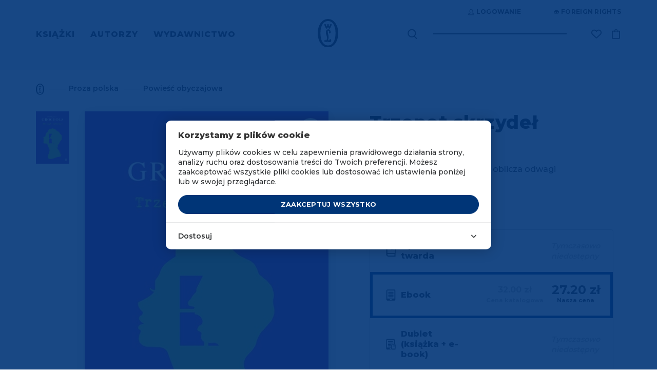

--- FILE ---
content_type: text/html; charset=UTF-8
request_url: https://www.wydawnictwoliterackie.pl/index.php/produkt/3794/trzepot-skrzydel/ebook
body_size: 43220
content:
<!doctype html>
<html lang="pl">

    <script>
        wl = true;
    </script>

<head>
    <!-- Required meta tags -->
    <meta charset="utf-8">
    <meta name="viewport" content="width=device-width, initial-scale=1, shrink-to-fit=no">
    <meta name="csrf-token" content="MeJnMoskDaESuPBWqfuJDP84P4tiqfIyaLr5a4iY" />

    <!-- Bootstrap CSS -->

            <script src="https://www.google.com/recaptcha/api.js?render=6Lc6jngkAAAAAPKvidlJ8JKaM2y3INAzE-JNB7DB"></script>
        <link rel="stylesheet" href="/css/app.css">
        <link rel="stylesheet" href="/css/global.css">
        <link rel="stylesheet" href="/css/pre.css">
        <link rel="stylesheet" href="/css/nav.css">
        <link rel="stylesheet" href="/css/footer.css">
        <script src="/js/app.js"></script>
        <script src="/js/global.js"></script>
        <link href="https://fonts.googleapis.com/css?family=Montserrat:300,400,600,500,700,800&display=swap&subset=latin-ext" rel="stylesheet">
        <link rel="shortcut icon" type="image/x-icon" href="/img/favicon/wl.ico"/>
        <link rel="icon" size="16x16" href="/img/favicon/wl-16.png">
        <link rel="icon" size="32x32" href="/img/favicon/wl-32.png">
        <link rel="icon" size="192x192" href="/img/favicon/wl-192.png">
        <link rel="apple-touch-icon" sizes="120x120" href="/img/favicon/wl-120.png">
        <link rel="apple-touch-icon" sizes="152x152" href="/img/favicon/wl-152.png">
        <link rel="apple-touch-icon" sizes="180x180" href="/img/favicon/wl-180.png">
        <title>Trzepot skrzydeł - Wydawnictwo Literackie</title>
    
    <!-- invisio debug start -->

    <!-- Google Tag Manager -->
    <script>(function(w,d,s,l,i){w[l]=w[l]||[];w[l].push({'gtm.start':
                new Date().getTime(),event:'gtm.js'});var f=d.getElementsByTagName(s)[0],
            j=d.createElement(s),dl=l!='dataLayer'?'&l='+l:'';j.async=true;j.src=
            'https://www.googletagmanager.com/gtm.js?id='+i+dl;f.parentNode.insertBefore(j,f);
        })(window,document,'script','dataLayer','GTM-P5BQWBL');</script>
    <!-- End Google Tag Manager -->
















            

        <script>
            window.dataLayer = window.dataLayer || [];
            function gtag(){dataLayer.push(arguments);}
            gtag('consent', 'default', {
                'ad_storage': 'denied',
                'analytics_storage': 'denied',
                'ad_user_data': 'denied',
                'ad_personalization': 'denied',
                'FUNCTIONALITY_STORAGE': 'denied',
                'PERSONALIZATION_STORAGE': 'granted', // wartość niezwiązana z analityką i marketingiem
            });
            $.ajax({
                method: "GET",
                url: "/api/cookie/_ga",
            })
                .done(function( msg ) {
                    console.log('COOKIE CHECK');
                    if(msg ==1 ){
                        console.log('GOOGLE CONSENT GIVEN');
                        gtag('consent', 'update', {
                            'ad_storage': 'granted',
                            'analytics_storage': 'granted',
                            'ad_user_data': 'granted',
                            'ad_personalization': 'granted',
                            'FUNCTIONALITY_STORAGE': 'granted',
                            'PERSONALIZATION_STORAGE': 'granted',
                        });
                    }else{
                        console.log('GOOGLE CONSENT NOT GIVEN');
                    }
                });
        </script>
        <!-- End Google Tag Manager -->
    
    
    <!-- invisio debug end -->

    
    
            <meta name="description" content="Mamy to, czego szukasz! Wszystkie strony literatury! 
	Ciemna strona miłości i jasne oblicza odwagi">
                    <meta property="og:image" content="https://www.wydawnictwoliterackie.pl/storage/images/products/223x307/trzepot_skrzydel_6058822d2920c.jpg" />
            
            <meta name="facebook-domain-verification" content="7ymcrs1yer6qzecvs8vdt2juvi7up7" />
        <script async src="https://pagead2.googlesyndication.com/pagead/js/adsbygoogle.js?client=ca-pub-5205238615259034"
                crossorigin="anonymous"></script>
    








            <!--  Facebook OG meta tags  -->
        <meta property="og:title" content="Trzepot skrzydeł - Wydawnictwo Literackie" />
        <meta property="og:description" content="
	Ciemna strona miłości i jasne oblicza odwagi" />
        <meta property="og:image" content="https://www.wydawnictwoliterackie.pl/storage/images/products/223x307/trzepot_skrzydel_6058822d2920c.jpg" />
        <!--    -->

                            
        <!--  BUYBOX LOADNIG SCRIPT -->
        <script type="text/javascript">
            "use strict";(function(scriptUrl,campaignId){if(!window.bb){window.bb=function(){
                for(var _len=arguments.length,params=Array(_len),_key=0;_key<_len;_key++){
                    params[_key]=arguments[_key]}return window.bb.q.push(params)};window.bb.q=[]
            ;window.bb.campaignId=campaignId;var script=document.createElement("script")
            ;var firstScript=document.getElementsByTagName("script")[0];script.async=true
            ;script.src=scriptUrl;firstScript.parentNode.insertBefore(script,firstScript)}
            })("https://shop-js.buybox.click/js/bb-shop.min.js", 63,0);
        </script>
        <!--    -->
    
    <script async src="//www.instagram.com/embed.js"></script>

    
            
        <!-- Cookie Consent --><script src="https://www.wydawnictwoliterackie.pl/index.php/cookie-consent/script?id=61a7dfc1462318126a1a874d2d204e37" defer></script>        
    
</head>


<body class="m-auto pr-0 page-product-show     " >

    
            <!-- DATA LAYER (enabled)-->
        <!-- Google Tag Manager (noscript) -->
<noscript><iframe src="https://www.googletagmanager.com/ns.html?id=GTM-P5BQWBL"
                  height="0" width="0" style="display:none;visibility:hidden"></iframe></noscript>
<!-- End Google Tag Manager (noscript) -->



<input type="hidden" id="jsonData" value="{&quot;user_id&quot;:&quot;&quot;,&quot;site_language&quot;:&quot;PL&quot;,&quot;site_currency&quot;:&quot;PLN&quot;,&quot;page_category&quot;:&quot;Product Page&quot;}"/>
<input type="hidden" id="jsonDataCustom" />


    
            <input type="hidden" class="jsonDataEvent" value="{&quot;event&quot;:&quot;view_item&quot;,&quot;ecommerce&quot;:{&quot;value&quot;:&quot;27.20&quot;,&quot;currency&quot;:&quot;PLN&quot;,&quot;items&quot;:[{&quot;item_id&quot;:4645,&quot;item_name&quot;:&quot;Trzepot skrzydeł | Katarzyna Grochola&quot;,&quot;affiliation&quot;:&quot;Wydawnictwo Literackie&quot;,&quot;currency&quot;:&quot;PLN&quot;,&quot;discount&quot;:4.8,&quot;index&quot;:0,&quot;item_brand&quot;:&quot;Wydawnictwo Literackie&quot;,&quot;item_list_id&quot;:&quot;proza_polska&quot;,&quot;item_list_name&quot;:&quot;Proza polska&quot;,&quot;item_variant&quot;:&quot;ebook&quot;,&quot;price&quot;:&quot;27.20&quot;,&quot;quantity&quot;:1,&quot;item_category&quot;:&quot;Proza polska&quot;,&quot;item_category1&quot;:&quot;Powieść obyczajowa&quot;,&quot;item_category2&quot;:&quot;E-booki&quot;}]}}"/>
            <input type="hidden" class="jsonDataEvent" value="{&quot;event&quot;:&quot;view_item_list&quot;,&quot;ecommerce&quot;:{&quot;items&quot;:[{&quot;item_id&quot;:9504,&quot;item_name&quot;:&quot;Podanie o miłość | Katarzyna Grochola&quot;,&quot;affiliation&quot;:&quot;Wydawnictwo Literackie&quot;,&quot;currency&quot;:&quot;PLN&quot;,&quot;discount&quot;:8.98,&quot;index&quot;:0,&quot;item_brand&quot;:&quot;Wydawnictwo Literackie&quot;,&quot;item_list_id&quot;:&quot;related_products&quot;,&quot;item_list_name&quot;:&quot;Polecamy również&quot;,&quot;item_variant&quot;:&quot;paperBook&quot;,&quot;price&quot;:&quot;50.92&quot;,&quot;quantity&quot;:1,&quot;item_category&quot;:&quot;Proza polska&quot;,&quot;item_category1&quot;:&quot;Powieść obyczajowa&quot;,&quot;item_category2&quot;:&quot;E-booki&quot;,&quot;item_category3&quot;:&quot;Dublety&quot;},{&quot;item_id&quot;:3494,&quot;item_name&quot;:&quot;Zranić marionetkę | Katarzyna Grochola&quot;,&quot;affiliation&quot;:&quot;Wydawnictwo Literackie&quot;,&quot;currency&quot;:&quot;PLN&quot;,&quot;discount&quot;:6.43,&quot;index&quot;:1,&quot;item_brand&quot;:&quot;Wydawnictwo Literackie&quot;,&quot;item_list_id&quot;:&quot;related_products&quot;,&quot;item_list_name&quot;:&quot;Polecamy również&quot;,&quot;item_variant&quot;:&quot;paperBook&quot;,&quot;price&quot;:&quot;36.47&quot;,&quot;quantity&quot;:1,&quot;item_category&quot;:&quot;Proza polska&quot;,&quot;item_category1&quot;:&quot;Audiobooki&quot;,&quot;item_category2&quot;:&quot;Powieść obyczajowa&quot;,&quot;item_category3&quot;:&quot;E-booki&quot;,&quot;item_category4&quot;:&quot;Dublety&quot;,&quot;item_category5&quot;:&quot;Kryminał, sensacja, thriller, horror&quot;},{&quot;item_id&quot;:8115,&quot;item_name&quot;:&quot;Miłość w cieniu słońca | Katarzyna Grochola&quot;,&quot;affiliation&quot;:&quot;Wydawnictwo Literackie&quot;,&quot;currency&quot;:&quot;PLN&quot;,&quot;discount&quot;:7.48,&quot;index&quot;:2,&quot;item_brand&quot;:&quot;Wydawnictwo Literackie&quot;,&quot;item_list_id&quot;:&quot;related_products&quot;,&quot;item_list_name&quot;:&quot;Polecamy również&quot;,&quot;item_variant&quot;:&quot;paperBook&quot;,&quot;price&quot;:&quot;42.42&quot;,&quot;quantity&quot;:1,&quot;item_category&quot;:&quot;Proza polska&quot;,&quot;item_category1&quot;:&quot;Powieść obyczajowa&quot;,&quot;item_category2&quot;:&quot;E-booki&quot;,&quot;item_category3&quot;:&quot;Dublety&quot;},{&quot;item_id&quot;:3707,&quot;item_name&quot;:&quot;Zjadacz czerni 8 | Katarzyna Grochola&quot;,&quot;affiliation&quot;:&quot;Wydawnictwo Literackie&quot;,&quot;currency&quot;:&quot;PLN&quot;,&quot;discount&quot;:6.73,&quot;index&quot;:3,&quot;item_brand&quot;:&quot;Wydawnictwo Literackie&quot;,&quot;item_list_id&quot;:&quot;related_products&quot;,&quot;item_list_name&quot;:&quot;Polecamy również&quot;,&quot;item_variant&quot;:&quot;paperBook&quot;,&quot;price&quot;:&quot;38.17&quot;,&quot;quantity&quot;:1,&quot;item_category&quot;:&quot;Proza polska&quot;,&quot;item_category1&quot;:&quot;Powieść obyczajowa&quot;,&quot;item_category2&quot;:&quot;E-booki&quot;,&quot;item_category3&quot;:&quot;Dublety&quot;}]}}"/>
    

<!-- Data layer -->
<script>
    //console.log('DataLayer: global data');
    window.dataLayer = window.dataLayer || [];
    window.dataLayer.push({ ecommerce: null });

    if(document.getElementById('jsonData').value !== '') {
        let dataObject1 = JSON.parse(document.getElementById('jsonData').value);
        window.dataLayer.push(dataObject1);
        //console.log('DL object:');
        //console.log(dataObject1);
    } /*else {
        console.log('Problem: #jsonData value is an empty string.');
    }*/

</script>

    <script>
        let dlEvents = [...document.getElementsByClassName('jsonDataEvent')];

        dlEvents.forEach(function(element) {
            let dlObject = JSON.parse(element.value);
            console.log('DataLayer event detected: ' + dlObject.event);
            dataLayer.push({ecommerce: null});
            console.log('DL object (event):');
            console.log(dlObject);
            dataLayer.push(dlObject);
        });
    </script>


<script>
    if (window.performance && window.performance.navigation.type === window.performance.navigation.TYPE_BACK_FORWARD) {
        //alert('Got here using the browser "Back" or "Forward" button.');
        console.log('Got here using the browser "Back" or "Forward" button.');
    } else {
            }
</script>


        <!-- ----- -->
    
    
            <script>
    window.fbAsyncInit = function() {
        FB.init({
            appId: "572419590230335",
            autoLogAppEvents: true,
            cookie: true,                          // Enable cookies to allow the server to access the session.
            xfbml: true,                           // Parse social plugins on this webpage.
            version: 'v4.0'                        // Use this Graph API version for this call.
        });
    };

    (function(d, s, id){                           // Load the SDK asynchronously
        var js, fjs = d.getElementsByTagName(s)[0];
        if (d.getElementById(id)) {return;}
        js = d.createElement(s); js.id = id;
        js.src = "https://connect.facebook.net/pl_PL/sdk.js";
        fjs.parentNode.insertBefore(js, fjs);
    }(document, 'script', 'facebook-jssdk'));

</script>
<script async defer src="https://connect.facebook.net/pl_PL/sdk.js"></script>
    

<div class="popup-overlay" style="display: none;"></div>

<div id="confirm-pop" class="info-pop position-fixed flex-column justify-content-center align-items-center text-center px-4" style="display: none;">
    <p id="alertText" class="default__text--dark mb-0"></p>
    <div id="alertButtons" class="d-flex justify-content-center w-100 pt-4">
        <button id="confirmSubmitBtn" type="button" class="btn btn-primary text-uppercase <!--w-50--> btn--next-step mr-2">OK</button>
        <button id="confirmCancelBtn" type="button" onclick="$('#confirm-pop').slideUp();" class="btn btn-primary text-uppercase <!--w-50--> btn--next-step">Anuluj</button>
    </div>
</div>

<div id="info-pop" class="info-pop position-fixed <!--d-none--> flex-column justify-content-center align-items-center text-center px-4" style="display: none;">
        <div class="modal-header border-0" style="display: none;">
        <button type="button" class="close text-right" data-dismiss="modal" aria-label="Close">
            <span aria-hidden="true">&times;</span>
        </button>
    </div>
        <p id="infoText" class="default__text--dark mb-0"></p>
</div>


<div id="added-pop" class="info-pop position-fixed <!--d-none--> flex-column justify-content-center align-items-center text-center px-4" style="display: none;">
    
    <p class="default__text--super-bold-bigger mb-0"><span id="addedTitle">Tytuł</span></p>
    <p class="default__text mb-4"><span id="addedAuthor">Autor</span></p>
    <p class="mb-0">Produkt został dodany do koszyka.</p>
    <div class="d-flex mt-4">
        <a href="#" class="btn btn-continue btn-scn  text-uppercase mr-md-5 mb-md-0 mb-3">Kontynuuj zakupy</a>
                    <a href="https://www.wydawnictwoliterackie.pl/index.php/koszyk" class="btn btn-primary text-uppercase"><img src="/img/icons/cart-white.svg" class="product-button__image mr-2">Przejdź do koszyka</a>
            </div>
</div>



<div id="body-wrapper" class="d-flex mx-auto flex-column">
    
            <header class="mb-auto">
                            <div id="nav" class="container-fluid d-md-block d-none pl-0 pr-0 overflow-hidden">
    <div class="container">
        <div class="row justify-content-end">
            <div class="top-bar d-flex mb-4 mt-3">

    <div class="auth-controls d-flex">



    </div>

    <div class="d-flex align-items-center ml-5">
        <a href="https://www.wydawnictwoliterackie.pl/index.php/foreign-rights"  class="top-bar__links rights-icon position-relative text-uppercase d-flex align-items-center" title="Foreign rights" aria-label="Foreign Rights"><img src="/img/icons/rights.svg" class="mr-1" alt="Ikona Foreign Rights" title="Foreign Rights" />Foreign rights</a>

    </div>
</div>
        </div>
        <div class="nav-row row justify-content-between align-items-center">
            <nav class="menu-left" aria-label="Menu główne">
                <ul class="ml-0 pl-0 mb-0">
                                            <li class="d-inline text-uppercase pr-4">
                            <a href="#" class="menu-left__link  active  "    data-toggle="modal" data-target="#menu-modal-main" >
                                Książki
                            </a>
                        </li>
                                            <li class="d-inline text-uppercase pr-4">
                            <a href="https://www.wydawnictwoliterackie.pl/index.php/autorzy" class="menu-left__link  "  >
                                Autorzy
                            </a>
                        </li>
                                            <li class="d-inline text-uppercase pr-4">
                            <a href="https://www.wydawnictwoliterackie.pl/index.php/wydawnictwo" class="menu-left__link   active--more "   data-toggle="modal" data-target="#menu-modal-main"  >
                                Wydawnictwo
                            </a>
                        </li>
                                    </ul>
            </nav>
            <div class="nav__logo position-absolute d-flex justify-content-center">
                                     <a href="https://www.wydawnictwoliterackie.pl/index.php">
                                                    <img src="/img/logo.svg" class="nav__logo-img" alt="Logo Wydawnictwa Literackiego" title="Wydawnictwo Literackie" />
                                            </a>
                            </div>
            <div class="nav-right d-flex align-items-center position-relative">
                <div class="search mr-5">
                    <form class="search__form-inline form-inline position-relative" role="search" aria-label="Wyszukiwanie" data-toggle="modal" data-target="#search-modal">
                        <label for="search-input-desktop" class="sr-only">Wyszukaj książki, autorów, wydarzenia</label>
                        <img src="/img/icons/search.svg" class="search__img position-absolute" data-toggle="modal" data-target="#search-modal" alt="Ikona wyszukiwarki" title="Wyszukaj" />
                        <input class="search__form-control form-control" type="text" id="search-input-desktop" aria-label="Wyszukaj książki, autorów, wydarzenia" data-toggle="modal" data-target="#search-modal">
                    </form>
                </div>
                <div class="search search--pseudo mr-5 position-absolute" data-toggle="modal" data-target="#search-modal">

                </div>

                                <div class="wishlist-icon__wrapper">
                    <div class="align-items-center mr-3">


    <a href="https://www.wydawnictwoliterackie.pl/index.php/dane-uzytkownika?wishlist"  title="Lista życzeń"  class="top-bar__links wishlist-icon position-relative text-uppercase d-flex align-items-center "  aria-label="Lista życzeń ">
        <img src="https://www.wydawnictwoliterackie.pl/img/icons/wishlist.svg"  alt="Ikona listy życzeń" title="Lista życzeń" />
    </a>

    
</div>
                </div>
                
                

                <a href="https://www.wydawnictwoliterackie.pl/index.php/koszyk" class="nav-right__cart position-relative " data-counter="" data-id="45200336" title="Koszyk">
                    <img src="/img/icons/cart.svg" alt="Ikona koszyka" title="Koszyk" />
                </a>
            </div>
        </div>
    </div>
</div>


<div class="modal fade pr-0" id="menu-modal-main" tabindex="-1" role="dialog" aria-labelledby="menu-modal-title" aria-describedby="menu-modal-description" aria-hidden="true">
    <div class="modal-dialog mt-0" role="document">
        <div class="modal-content border-0 container px-0 pt-0">
                         <div class="modal-body border-0">
                <h2 id="menu-modal-title" class="sr-only">Menu główne</h2>
                <p id="menu-modal-description" class="sr-only">Menu zawierające kategorie książek i informacje o wydawnictwie</p>
                <div id="nav" class="bg-transparent">
                    <div class="nav-row row justify-content-between align-items-center">
                        <nav class="menu-left pt-4" aria-label="Menu główne">
                            <ul class="menu-left__list ml-0 pl-0 mb-0 mt-3">
                                                                    <li class="d-inline text-uppercase pr-4">
                                        <a href="#" class="dev2 menu-left__link   active " >Książki</a>
                                    </li>
                                                                    <li class="d-inline text-uppercase pr-4">
                                        <a href="https://www.wydawnictwoliterackie.pl/index.php/autorzy" class="dev2 menu-left__link  " >Autorzy</a>
                                    </li>
                                                                    <li class="d-inline text-uppercase pr-4">
                                        <a href="https://www.wydawnictwoliterackie.pl/index.php/wydawnictwo" class="dev2 menu-left__link  active--more  " >Wydawnictwo</a>
                                    </li>
                                                                                                    <li class="menu-left__list--pseudo d-inline text-uppercase pr-4  iter1 modal-books--pseudo ">
                                        <a href="#" class="dev2 menu-left__link"    data-toggle="modal" data-target="#menu-modal-main" >Książki</a>
                                    </li>
                                                                    <li class="menu-left__list--pseudo d-inline text-uppercase pr-4  iter2 ">
                                        <a href="#" class="dev2 menu-left__link"  >Autorzy</a>
                                    </li>
                                                                    <li class="menu-left__list--pseudo d-inline text-uppercase pr-4  iter3 modal-wydawnictwo--pseudo ">
                                        <a href="#" class="dev2 menu-left__link"   data-toggle="modal" data-target="#menu-modal-main"  >Wydawnictwo</a>
                                    </li>
                                                            </ul>
                        </nav>
                        <div class="nav__logo position-absolute d-flex justify-content-center">
                                                    <a href="https://www.wydawnictwoliterackie.pl/index.php"><img src="/img/logo-white.svg" class="nav__logo-img" alt="Logo Wydawnictwa Literackiego" title="Wydawnictwo Literackie" /></a>
                                                </div>
                    </div>
                </div>
                <section class="row menu-books" aria-labelledby="books-menu-title">
                    <div class="col-12">
                        <h3 id="books-menu-title" class="sr-only">Kategorie książek</h3>
                        <div class="row">
                            <div class="col-4 pl-0">
                                <nav class="nav__links-block" aria-label="Kategorie książek">
                                    <div class="category__filter d-flex flex-column">
                                        <div class="mb-1">
                                            <a href="https://www.wydawnictwoliterackie.pl/index.php/kategorie/wszystko" class="category__title category__title--more not-select pt-0">Wszystkie kategorie</a>
                                        </div>

                                                                                    <div class=" mb-1 ">
                                                <a href="https://www.wydawnictwoliterackie.pl/index.php/kategorie/1-proza-obca" class="category__title category__title--more not-select pt-0">Proza obca</a>
                                            </div>
                                                                                    <div class=" my-1 ">
                                                <a href="https://www.wydawnictwoliterackie.pl/index.php/kategorie/2-proza-polska" class="category__title category__title--more not-select pt-0">Proza polska</a>
                                            </div>
                                                                                    <div class=" my-1 ">
                                                <a href="https://www.wydawnictwoliterackie.pl/index.php/kategorie/69-inne-konstelacje-olgi-tokarczuk" class="category__title category__title--more not-select pt-0">Inne Konstelacje Olgi Tokarczuk</a>
                                            </div>
                                                                                    <div class=" my-1 ">
                                                <a href="https://www.wydawnictwoliterackie.pl/index.php/kategorie/4-historia" class="category__title category__title--more not-select pt-0">Historia</a>
                                            </div>
                                                                                    <div class=" my-1 ">
                                                <a href="https://www.wydawnictwoliterackie.pl/index.php/kategorie/23-literatura-faktu" class="category__title category__title--more not-select pt-0">Literatura faktu</a>
                                            </div>
                                                                                    <div class=" my-1 ">
                                                <a href="https://www.wydawnictwoliterackie.pl/index.php/kategorie/68-kryminal-sensacja-thriller-horror" class="category__title category__title--more not-select pt-0">Kryminał, sensacja, thriller, horror</a>
                                            </div>
                                                                                    <div class=" my-1 ">
                                                <a href="https://www.wydawnictwoliterackie.pl/index.php/kategorie/11-biografie-dzienniki-wspomnienia-listy" class="category__title category__title--more not-select pt-0">Biografie, dzienniki, wspomnienia, listy</a>
                                            </div>
                                                                                    <div class=" my-1 ">
                                                <a href="https://www.wydawnictwoliterackie.pl/index.php/kategorie/3-dziela-zebrane" class="category__title category__title--more not-select pt-0">Dzieła zebrane</a>
                                            </div>
                                                                                    <div class=" my-1 ">
                                                <a href="https://www.wydawnictwoliterackie.pl/index.php/kategorie/5-poezja-dramat" class="category__title category__title--more not-select pt-0">Poezja, dramat</a>
                                            </div>
                                                                                    <div class=" my-1 ">
                                                <a href="https://www.wydawnictwoliterackie.pl/index.php/kategorie/7-literatura-dziecieca-i-mlodziezowa" class="category__title category__title--more not-select pt-0">Literatura dziecięca i młodzieżowa</a>
                                            </div>
                                                                                    <div class=" my-1 ">
                                                <a href="https://www.wydawnictwoliterackie.pl/index.php/kategorie/8-literatura-popularnonaukowa" class="category__title category__title--more not-select pt-0">Literatura popularnonaukowa</a>
                                            </div>
                                                                                    <div class=" my-1 ">
                                                <a href="https://www.wydawnictwoliterackie.pl/index.php/kategorie/9-poradniki" class="category__title category__title--more not-select pt-0">Poradniki</a>
                                            </div>
                                                                                    <div class=" my-1 ">
                                                <a href="https://www.wydawnictwoliterackie.pl/index.php/kategorie/12-humanistyka-esej-religia" class="category__title category__title--more not-select pt-0">Humanistyka, esej, religia</a>
                                            </div>
                                                                                    <div class=" my-1 ">
                                                <a href="https://www.wydawnictwoliterackie.pl/index.php/kategorie/14-inne" class="category__title category__title--more not-select pt-0">Inne</a>
                                            </div>
                                                                                    <div class=" my-1 ">
                                                <a href="https://www.wydawnictwoliterackie.pl/index.php/kategorie/70-wydania-archiwalne" class="category__title category__title--more not-select pt-0">Wydania archiwalne</a>
                                            </div>
                                        
                                    </div>
                                </nav>
                            </div>
                            <div class="col-3 dev2">
                                
                                <nav class="d-flex flex-column pb-2" aria-label="Popularne kategorie">
                                    
                                        


                                            <a href="https://www.wydawnictwoliterackie.pl/index.php/bestsellery" class="position-relative category__title text-uppercase pb-1">Bestsellery</a>
                                        
                                        
                                    
                                        


                                            <a href="https://www.wydawnictwoliterackie.pl/index.php/nowosci" class="position-relative category__title text-uppercase pb-1">Nowości</a>
                                        
                                        
                                    
                                        


                                            <a href="https://www.wydawnictwoliterackie.pl/index.php/promocje" class="position-relative category__title text-uppercase pb-1">Promocje</a>
                                        
                                        
                                    
                                        


                                            <a href="https://www.wydawnictwoliterackie.pl/index.php/kategorie/45-dublety" class="position-relative category__title text-uppercase pb-1">Dublety</a>
                                        
                                        
                                    
                                        


                                            <a href="https://www.wydawnictwoliterackie.pl/index.php/kategorie/13-ksiazki-z-autografem" class="position-relative category__title text-uppercase pb-1">Książki z autografem</a>
                                        
                                        
                                    
                                        


                                            <a href="https://www.wydawnictwoliterackie.pl/index.php/kategorie/62-pakiety" class="position-relative category__title text-uppercase pb-1">Pakiety</a>
                                        
                                        
                                    
                                        


                                            <a href="https://www.wydawnictwoliterackie.pl/index.php/kategorie/61-karty-podarunkowe" class="position-relative category__title text-uppercase pb-1">Karty podarunkowe</a>
                                        
                                        
                                    
                                        


                                            <a href="https://www.wydawnictwoliterackie.pl/index.php/zapowiedzi" class="position-relative category__title text-uppercase pb-1">Zapowiedzi</a>
                                        
                                        
                                    
                                        


                                            <a href="https://www.wydawnictwoliterackie.pl/index.php/przedsprzedaz" class="position-relative category__title text-uppercase pb-1">Przedsprzedaż</a>
                                        
                                        
                                                                    </nav>

                                <nav class="d-flex flex-column pt-4 pb-2" aria-label="Dodatkowe kategorie">
                                                                            <a href="https://www.wydawnictwoliterackie.pl/index.php/kategorie/40-e-booki" class="position-relative category__title text-uppercase py-1">E-booki</a>
                                                                            <a href="https://www.wydawnictwoliterackie.pl/index.php/kategorie/6-audiobooki" class="position-relative category__title text-uppercase py-1">Audiobooki</a>
                                                                    </nav>

                                                                    <nav class="d-flex flex-column pt-4" aria-label="Specjalne kategorie">
                                                                                    <a href="https://www.wydawnictwoliterackie.pl/index.php/noir-sur-blanc" class="position-relative category__title text-uppercase py-1">Noir sur Blanc</a>
                                                                            </nav>
                                
                                <nav class="d-flex flex-column pt-4" aria-label="Pozostałe kategorie">
                                                                    </nav>
                            </div>

                            <div class="col-5 pr-0">
<!--                                <img src="/img/nav-img.jpg" class="w-100" />-->
                                                                    <div class="row mt-2 mb-md-5 mb-4 pb-md-4 pb-0">
            <div class="col-12">
                <a href="https://www.wydawnictwoliterackie.pl/produkt/5703/zagubiony-watek-historia-starozytnosci-oraz-kobiet-ktore-ja-tworzyly" title="Zagubiony wątek" class="banner-url" data-counter-url="https://www.wydawnictwoliterackie.pl/index.php/banner/click-counter/301">
                    <img src="https://www.wydawnictwoliterackie.pl/storage/images/banners/848x323/zagubiony_watek_6961570f506c1.png" class="w-100 d-md-block d-none banner-desktop-style" />
                </a>
                <a href="https://www.wydawnictwoliterackie.pl/produkt/5703/zagubiony-watek-historia-starozytnosci-oraz-kobiet-ktore-ja-tworzyly" title="Zagubiony wątek" class="banner-url" data-counter-url="https://www.wydawnictwoliterackie.pl/index.php/banner/click-counter/301">
                    <img src="https://www.wydawnictwoliterackie.pl/storage/images/banners/540x289/zagubiony_watek_6961570f506c1.png" class="w-100 d-md-none d-block mb-3 banner-mobile-style" />
                </a>
            </div>
        </div>
                                                                </div>

                        </div>
                    </div>
                </section>

                <section class="row menu-wydawnictwo" aria-labelledby="publisher-menu-title">
                    <div class="col-12">
                        <h3 id="publisher-menu-title" class="sr-only">Informacje o wydawnictwie</h3>
                        <div class="row">
                            <div class="col-4 pl-0">
                                <nav class="nav__links-block" aria-label="Menu wydawnictwa">
                                    <div class="category__filter d-flex flex-column">
                                                                                    <div class="mb-1">
                                                <a href="https://www.wydawnictwoliterackie.pl/index.php/wydarzenia" class="category__title pt-0 mt-2 mb-2">Wydarzenia</a>
                                            </div>
                                            <div class="mb-1">
                                                <a href="https://www.wydawnictwoliterackie.pl/index.php/wydawnictwo" class="category__title pt-0 mt-2 mb-2">O wydawnictwie</a>
                                            </div>
                                                                                                                            <div class="my-1">
                                                <a href="https://www.wydawnictwoliterackie.pl/index.php/wydawnictwo/dla-autorow" class="category__title pt-0 mt-2 mb-2">Publikuj w WL</a>
                                            </div>
                                                                                                                            <div class="my-1">
                                                <a href="https://www.wydawnictwoliterackie.pl/index.php/wydawnictwo/dla-biznesu" class="category__title pt-0 mt-2 mb-2">WL dla biznesu</a>
                                            </div>
                                                                                    <div class="my-1">
                                                <a href="https://www.wydawnictwoliterackie.pl/index.php/kontakt" class="category__title pt-0 mt-2 mb-2">Kontakt</a>
                                            </div>
                                                                                    <div class="my-1">
                                                <a href="https://www.wydawnictwoliterackie.pl/index.php/foreign-rights" class="category__title pt-0 mt-2 mb-2">Foreign Rights</a>
                                            </div>
                                                                                                                    </div>
                                </nav>
                            </div>
                                                            <div class="offset-3 col-5">
                                    <a href="https://www.wydawnictwoliterackie.pl/wydawnictwo/dla-biznesu" title="WL dla biznesu" class="banner-url" data-counter-url="https://www.wydawnictwoliterackie.pl/banner/click-counter/182">
                                        <img src="/img/Wl_dla_firm_poziom.png" class="w-100 d-md-block d-none banner-desktop-style" alt="Banner WL dla biznesu" title="WL dla biznesu" />
                                    </a>
                                </div>
                                                    </div>
                    </div>
                </section>

            </div>
        </div>
    </div>
</div>
<div class="modal fade pr-0" id="search-modal" tabindex="-1" role="dialog" aria-labelledby="search-modal-title" aria-describedby="search-modal-description" aria-hidden="true">
    <div class="modal-dialog" role="document">
        <div class="modal-content border-0 container">
            <div class="modal-header border-0">
                <button type="button" class="close text-right" data-dismiss="modal" aria-label="Zamknij wyszukiwarkę">
                    <span aria-hidden="true">&times;</span>
                </button>
            </div>
            <div class="modal-body border-0">
                <h2 id="search-modal-title" class="sr-only">Wyszukiwarka</h2>
                <p id="search-modal-description" class="sr-only">Wyszukaj książki, autorów i wydarzenia w katalogu Wydawnictwa Literackiego</p>
                <div id='quick-search' class="search mr-5 pb-md-5 pb-2">
                    <form id="search-form" action="https://www.wydawnictwoliterackie.pl/index.php/szukaj" method="POST" class="search__form-inline form-inline position-relative" data-quick-search="https://www.wydawnictwoliterackie.pl/index.php/szukaj/podpowiedzi">
                        <input type="hidden" name="_token" value="MeJnMoskDaESuPBWqfuJDP84P4tiqfIyaLr5a4iY" autocomplete="off">                        <label for="search-form-query-faker" class="sr-only">Wyszukaj książki, autorów, wydarzenia</label>
                        <input id="search-form-query-faker" class="search__form-control form-control" type="text" placeholder="Wyszukaj..." aria-label="Wyszukaj książki, autorów, wydarzenia" autofocus>
                        <input id="search-form-query" name="search" type="hidden" data-type="desktop">
                                             </form>
                </div>
                <div class="d-flex justify-content-center">
                    <div id="search-results-loading-spinner" class="spinner-border text-light" style="display:none;" role="status" aria-label="Ładowanie wyników wyszukiwania">
                        <span class="sr-only">Ładowanie wyników wyszukiwania...</span>
                    </div>
                </div>
                <div class="d-flex justify-content-center">
                    <div class="result position-relative d-flex flex-column pb-3" role="region" aria-live="polite" aria-label="Wyniki wyszukiwania">
                        <p id='search-error' class="no_result__title pt-3 pb-2" style="display:none">Wystąpił błąd podczas wyszukiwania. Spróbuj jeszcze raz.</p>
                    </div>
                </div>
            </div>
        </div>
    </div>
</div>


<div id="nav--mobile" class="container-fluid overflow-hidden d-block d-md-none pt-4">
    <div class="nav-row row justify-content-between align-items-center">
        <div class="menu-left pl-3">
            <a href="https://www.wydawnictwoliterackie.pl/index.php">
                            <img src="/img/logo.svg" class="nav-home__logo-img" alt="Logo Wydawnictwa Literackiego" title="Wydawnictwo Literackie" />
                        </a>
        </div>
        <div class="nav-right d-flex align-items-center position-relative pr-3">
                        <div class="wishlist-icon__wrapper">
                <div class="align-items-center mr-3">


    <a href="https://www.wydawnictwoliterackie.pl/index.php/dane-uzytkownika?wishlist"  title="Lista życzeń"  class="top-bar__links wishlist-icon position-relative text-uppercase d-flex align-items-center "  aria-label="Lista życzeń ">
        <img src="https://www.wydawnictwoliterackie.pl/img/icons/wishlist.svg"  alt="Ikona listy życzeń" title="Lista życzeń" />
    </a>

    
</div>
            </div>
                        <div class="search mr-5">
                <form class="search__form-inline form-inline position-relative" role="search" aria-label="Wyszukiwanie">
                    <label for="search-input-mobile" class="sr-only">Wyszukaj książki, autorów, wydarzenia</label>
                    <img src="/img/icons/search.svg" class="search__img position-absolute" data-toggle="modal" data-target="#search-modal" alt="Ikona wyszukiwarki" title="Wyszukaj" />
                </form>
            </div>
            <div class="search search--pseudo mr-5 position-absolute" data-toggle="modal" data-target="#search-modal">

            </div>

            <div class="nav-right__cart position-relative mr-3 " data-counter="" data-id="45200336">
                <a href="https://www.wydawnictwoliterackie.pl/index.php/koszyk"><img src="/img/icons/cart.svg" alt="Ikona koszyka" title="Koszyk" /></a>
            </div>
            <button class="navbar-toggler nav-home--mobile__button" type="button" data-toggle="modal" data-target="#menu-modal" aria-label="Otwórz menu mobilne">
                <div class="animated-icon3"><span></span><span></span><span></span></div>
            </button>
        </div>
    </div>
</div>

<div class="modal fade pr-0" id="menu-modal" tabindex="-1" role="dialog" aria-labelledby="mobile-menu-title" aria-describedby="mobile-menu-description" aria-hidden="true">
    <div class="modal-dialog" role="document">
        <div class="modal-content border-0 container pt-5">
            <div class="modal-body border-0">
                <h2 id="mobile-menu-title" class="sr-only">Menu mobilne</h2>
                <p id="mobile-menu-description" class="sr-only">Menu mobilne zawierające kategorie książek i informacje o wydawnictwie</p>
                <div class="row">
                                                                        <div class="col-12">
                                <div class="d-flex justify-content-between align-items-center">
                                    <span class="nav__link--mobile nav__link--more books-more text-uppercase mt-4">Książki</span>
                                    <button type="button" class="close text-right" data-dismiss="modal" aria-label="Zamknij menu mobilne">
                                        <span aria-hidden="true">&times;</span>
                                    </button>
                                </div>
                                <section class="col-12 px-0 books-more-show" aria-labelledby="books-mobile-title">
                                    <h3 id="books-mobile-title" class="sr-only">Kategorie książek</h3>
                                    <nav class="nav__links-block" aria-label="Kategorie książek">
                                        <div class="category__filter d-flex flex-column">
                                                                                            <div>
                                                    <p class="category__title category__title--more not-select pt-0 mt-0 mb-0 py-1">Proza obca</p>
                                                    <ul class="category__form category__form--multiselect p-0 mb-2">
                                                        <li class="position-relative category__title pl-4 py-1"><a href="https://www.wydawnictwoliterackie.pl/index.php/kategorie/1-proza-obca" class="category__title">Wszystkie</a></li>
                                                                                                                    <li class="position-relative category__title pl-4 py-1"><a href="https://www.wydawnictwoliterackie.pl/index.php/kategorie/81-seria-gwiazda-poranna" class="category__title">Seria „Gwiazda poranna”</a></li>
                                                                                                                    <li class="position-relative category__title pl-4 py-1"><a href="https://www.wydawnictwoliterackie.pl/index.php/kategorie/15-fantastyka" class="category__title">Fantastyka</a></li>
                                                                                                                    <li class="position-relative category__title pl-4 py-1"><a href="https://www.wydawnictwoliterackie.pl/index.php/kategorie/17-powiesc-obyczajowa" class="category__title">Powieść obyczajowa</a></li>
                                                                                                            </ul>
                                                </div>
                                                                                            <div>
                                                    <p class="category__title category__title--more not-select pt-0 mt-0 mb-0 py-1">Proza polska</p>
                                                    <ul class="category__form category__form--multiselect p-0 mb-2">
                                                        <li class="position-relative category__title pl-4 py-1"><a href="https://www.wydawnictwoliterackie.pl/index.php/kategorie/2-proza-polska" class="category__title">Wszystkie</a></li>
                                                                                                                    <li class="position-relative category__title pl-4 py-1"><a href="https://www.wydawnictwoliterackie.pl/index.php/kategorie/82-kanon-lema" class="category__title">Kanon Lema</a></li>
                                                                                                                    <li class="position-relative category__title pl-4 py-1"><a href="https://www.wydawnictwoliterackie.pl/index.php/kategorie/18-fantastyka" class="category__title">Fantastyka</a></li>
                                                                                                                    <li class="position-relative category__title pl-4 py-1"><a href="https://www.wydawnictwoliterackie.pl/index.php/kategorie/78-stanislaw-lem-w-serii" class="category__title">Stanisław Lem w serii</a></li>
                                                                                                                    <li class="position-relative category__title pl-4 py-1"><a href="https://www.wydawnictwoliterackie.pl/index.php/kategorie/20-powiesc-obyczajowa" class="category__title">Powieść obyczajowa</a></li>
                                                                                                            </ul>
                                                </div>
                                                                                            <div>
                                                    <p class="category__title category__title--more not-select pt-0 mt-0 mb-0 py-1">Inne Konstelacje Olgi Tokarczuk</p>
                                                    <ul class="category__form category__form--multiselect p-0 mb-2">
                                                        <li class="position-relative category__title pl-4 py-1"><a href="https://www.wydawnictwoliterackie.pl/index.php/kategorie/69-inne-konstelacje-olgi-tokarczuk" class="category__title">Wszystkie</a></li>
                                                                                                            </ul>
                                                </div>
                                                                                            <div>
                                                    <p class="category__title category__title--more not-select pt-0 mt-0 mb-0 py-1">Historia</p>
                                                    <ul class="category__form category__form--multiselect p-0 mb-2">
                                                        <li class="position-relative category__title pl-4 py-1"><a href="https://www.wydawnictwoliterackie.pl/index.php/kategorie/4-historia" class="category__title">Wszystkie</a></li>
                                                                                                                    <li class="position-relative category__title pl-4 py-1"><a href="https://www.wydawnictwoliterackie.pl/index.php/kategorie/22-historia-powszechna" class="category__title">Historia powszechna</a></li>
                                                                                                                    <li class="position-relative category__title pl-4 py-1"><a href="https://www.wydawnictwoliterackie.pl/index.php/kategorie/21-historia-polski" class="category__title">Historia Polski</a></li>
                                                                                                                    <li class="position-relative category__title pl-4 py-1"><a href="https://www.wydawnictwoliterackie.pl/index.php/kategorie/41-literatura-faktu" class="category__title">Literatura faktu</a></li>
                                                                                                                    <li class="position-relative category__title pl-4 py-1"><a href="https://www.wydawnictwoliterackie.pl/index.php/kategorie/42-cracoviana" class="category__title">Cracoviana</a></li>
                                                                                                            </ul>
                                                </div>
                                                                                            <div>
                                                    <p class="category__title category__title--more not-select pt-0 mt-0 mb-0 py-1">Literatura faktu</p>
                                                    <ul class="category__form category__form--multiselect p-0 mb-2">
                                                        <li class="position-relative category__title pl-4 py-1"><a href="https://www.wydawnictwoliterackie.pl/index.php/kategorie/23-literatura-faktu" class="category__title">Wszystkie</a></li>
                                                                                                            </ul>
                                                </div>
                                                                                            <div>
                                                    <p class="category__title category__title--more not-select pt-0 mt-0 mb-0 py-1">Kryminał, sensacja, thriller, horror</p>
                                                    <ul class="category__form category__form--multiselect p-0 mb-2">
                                                        <li class="position-relative category__title pl-4 py-1"><a href="https://www.wydawnictwoliterackie.pl/index.php/kategorie/68-kryminal-sensacja-thriller-horror" class="category__title">Wszystkie</a></li>
                                                                                                                    <li class="position-relative category__title pl-4 py-1"><a href="https://www.wydawnictwoliterackie.pl/index.php/kategorie/77-pakiety-ksiazek-roberta-maleckiego" class="category__title">Pakiety książek Roberta Małeckiego</a></li>
                                                                                                                    <li class="position-relative category__title pl-4 py-1"><a href="https://www.wydawnictwoliterackie.pl/index.php/kategorie/72-maria-herman-i-olgierd-borewicz" class="category__title">Maria Herman i Olgierd Borewicz</a></li>
                                                                                                                    <li class="position-relative category__title pl-4 py-1"><a href="https://www.wydawnictwoliterackie.pl/index.php/kategorie/73-bernard-gross" class="category__title">Bernard Gross</a></li>
                                                                                                                    <li class="position-relative category__title pl-4 py-1"><a href="https://www.wydawnictwoliterackie.pl/index.php/kategorie/80-kama-kosowska-i-leslaw-korcz" class="category__title">Kama Kosowska i Lesław Korcz</a></li>
                                                                                                                    <li class="position-relative category__title pl-4 py-1"><a href="https://www.wydawnictwoliterackie.pl/index.php/kategorie/74-marek-bener" class="category__title">Marek Bener</a></li>
                                                                                                            </ul>
                                                </div>
                                                                                            <div>
                                                    <p class="category__title category__title--more not-select pt-0 mt-0 mb-0 py-1">Biografie, dzienniki, wspomnienia, listy</p>
                                                    <ul class="category__form category__form--multiselect p-0 mb-2">
                                                        <li class="position-relative category__title pl-4 py-1"><a href="https://www.wydawnictwoliterackie.pl/index.php/kategorie/11-biografie-dzienniki-wspomnienia-listy" class="category__title">Wszystkie</a></li>
                                                                                                                    <li class="position-relative category__title pl-4 py-1"><a href="https://www.wydawnictwoliterackie.pl/index.php/kategorie/32-biografie-autobiografie" class="category__title">Biografie, Autobiografie</a></li>
                                                                                                                    <li class="position-relative category__title pl-4 py-1"><a href="https://www.wydawnictwoliterackie.pl/index.php/kategorie/33-dzienniki" class="category__title">Dzienniki</a></li>
                                                                                                                    <li class="position-relative category__title pl-4 py-1"><a href="https://www.wydawnictwoliterackie.pl/index.php/kategorie/34-wspomnienia" class="category__title">Wspomnienia</a></li>
                                                                                                                    <li class="position-relative category__title pl-4 py-1"><a href="https://www.wydawnictwoliterackie.pl/index.php/kategorie/35-listy" class="category__title">Listy</a></li>
                                                                                                                    <li class="position-relative category__title pl-4 py-1"><a href="https://www.wydawnictwoliterackie.pl/index.php/kategorie/36-rozmowy" class="category__title">Rozmowy</a></li>
                                                                                                            </ul>
                                                </div>
                                                                                            <div>
                                                    <p class="category__title category__title--more not-select pt-0 mt-0 mb-0 py-1">Dzieła zebrane</p>
                                                    <ul class="category__form category__form--multiselect p-0 mb-2">
                                                        <li class="position-relative category__title pl-4 py-1"><a href="https://www.wydawnictwoliterackie.pl/index.php/kategorie/3-dziela-zebrane" class="category__title">Wszystkie</a></li>
                                                                                                            </ul>
                                                </div>
                                                                                            <div>
                                                    <p class="category__title category__title--more not-select pt-0 mt-0 mb-0 py-1">Poezja, dramat</p>
                                                    <ul class="category__form category__form--multiselect p-0 mb-2">
                                                        <li class="position-relative category__title pl-4 py-1"><a href="https://www.wydawnictwoliterackie.pl/index.php/kategorie/5-poezja-dramat" class="category__title">Wszystkie</a></li>
                                                                                                                    <li class="position-relative category__title pl-4 py-1"><a href="https://www.wydawnictwoliterackie.pl/index.php/kategorie/25-poezja-polska" class="category__title">Poezja polska</a></li>
                                                                                                                    <li class="position-relative category__title pl-4 py-1"><a href="https://www.wydawnictwoliterackie.pl/index.php/kategorie/26-poezja-obca" class="category__title">Poezja obca</a></li>
                                                                                                                    <li class="position-relative category__title pl-4 py-1"><a href="https://www.wydawnictwoliterackie.pl/index.php/kategorie/27-dramat" class="category__title">Dramat</a></li>
                                                                                                            </ul>
                                                </div>
                                                                                            <div>
                                                    <p class="category__title category__title--more not-select pt-0 mt-0 mb-0 py-1">Literatura dziecięca i młodzieżowa</p>
                                                    <ul class="category__form category__form--multiselect p-0 mb-2">
                                                        <li class="position-relative category__title pl-4 py-1"><a href="https://www.wydawnictwoliterackie.pl/index.php/kategorie/7-literatura-dziecieca-i-mlodziezowa" class="category__title">Wszystkie</a></li>
                                                                                                                    <li class="position-relative category__title pl-4 py-1"><a href="https://www.wydawnictwoliterackie.pl/index.php/kategorie/79-przewodniki-dla-duzych-i-malych" class="category__title">Przewodniki dla dużych i małych</a></li>
                                                                                                                    <li class="position-relative category__title pl-4 py-1"><a href="https://www.wydawnictwoliterackie.pl/index.php/kategorie/49-literatura-dziecieca" class="category__title">Literatura dziecięca</a></li>
                                                                                                                    <li class="position-relative category__title pl-4 py-1"><a href="https://www.wydawnictwoliterackie.pl/index.php/kategorie/50-literatura-mlodziezowa" class="category__title">Literatura młodzieżowa</a></li>
                                                                                                            </ul>
                                                </div>
                                                                                            <div>
                                                    <p class="category__title category__title--more not-select pt-0 mt-0 mb-0 py-1">Literatura popularnonaukowa</p>
                                                    <ul class="category__form category__form--multiselect p-0 mb-2">
                                                        <li class="position-relative category__title pl-4 py-1"><a href="https://www.wydawnictwoliterackie.pl/index.php/kategorie/8-literatura-popularnonaukowa" class="category__title">Wszystkie</a></li>
                                                                                                            </ul>
                                                </div>
                                                                                            <div>
                                                    <p class="category__title category__title--more not-select pt-0 mt-0 mb-0 py-1">Poradniki</p>
                                                    <ul class="category__form category__form--multiselect p-0 mb-2">
                                                        <li class="position-relative category__title pl-4 py-1"><a href="https://www.wydawnictwoliterackie.pl/index.php/kategorie/9-poradniki" class="category__title">Wszystkie</a></li>
                                                                                                                    <li class="position-relative category__title pl-4 py-1"><a href="https://www.wydawnictwoliterackie.pl/index.php/kategorie/28-poradniki-kulinarne" class="category__title">Poradniki kulinarne</a></li>
                                                                                                                    <li class="position-relative category__title pl-4 py-1"><a href="https://www.wydawnictwoliterackie.pl/index.php/kategorie/43-wychowanie-dzieci" class="category__title">Wychowanie dzieci</a></li>
                                                                                                                    <li class="position-relative category__title pl-4 py-1"><a href="https://www.wydawnictwoliterackie.pl/index.php/kategorie/48-rozwoj-osobisty" class="category__title">Rozwój osobisty</a></li>
                                                                                                            </ul>
                                                </div>
                                                                                            <div>
                                                    <p class="category__title category__title--more not-select pt-0 mt-0 mb-0 py-1">Humanistyka, esej, religia</p>
                                                    <ul class="category__form category__form--multiselect p-0 mb-2">
                                                        <li class="position-relative category__title pl-4 py-1"><a href="https://www.wydawnictwoliterackie.pl/index.php/kategorie/12-humanistyka-esej-religia" class="category__title">Wszystkie</a></li>
                                                                                                                    <li class="position-relative category__title pl-4 py-1"><a href="https://www.wydawnictwoliterackie.pl/index.php/kategorie/37-eseje" class="category__title">Eseje</a></li>
                                                                                                                    <li class="position-relative category__title pl-4 py-1"><a href="https://www.wydawnictwoliterackie.pl/index.php/kategorie/38-monografie" class="category__title">Monografie</a></li>
                                                                                                                    <li class="position-relative category__title pl-4 py-1"><a href="https://www.wydawnictwoliterackie.pl/index.php/kategorie/39-religia" class="category__title">Religia</a></li>
                                                                                                            </ul>
                                                </div>
                                                                                            <div>
                                                    <p class="category__title category__title--more not-select pt-0 mt-0 mb-0 py-1">Inne</p>
                                                    <ul class="category__form category__form--multiselect p-0 mb-2">
                                                        <li class="position-relative category__title pl-4 py-1"><a href="https://www.wydawnictwoliterackie.pl/index.php/kategorie/14-inne" class="category__title">Wszystkie</a></li>
                                                                                                            </ul>
                                                </div>
                                                                                            <div>
                                                    <p class="category__title category__title--more not-select pt-0 mt-0 mb-0 py-1">Wydania archiwalne</p>
                                                    <ul class="category__form category__form--multiselect p-0 mb-2">
                                                        <li class="position-relative category__title pl-4 py-1"><a href="https://www.wydawnictwoliterackie.pl/index.php/kategorie/70-wydania-archiwalne" class="category__title">Wszystkie</a></li>
                                                                                                            </ul>
                                                </div>
                                                                                    </div>
                                                                                                                                                                            <nav class="d-flex flex-column pt-4 pb-2 dev3" aria-label="Popularne kategorie">
                                                                                                                                                                        <a href="https://www.wydawnictwoliterackie.pl/index.php/bestsellery" class="position-relative category__title text-uppercase py-1">Bestsellery</a>
                                                                                                                                                                                                                                <a href="https://www.wydawnictwoliterackie.pl/index.php/nowosci" class="position-relative category__title text-uppercase py-1">Nowości</a>
                                                                                                                                                                                                                                <a href="https://www.wydawnictwoliterackie.pl/index.php/promocje" class="position-relative category__title text-uppercase py-1">Promocje</a>
                                                                                                                                                                                                                                <a href="https://www.wydawnictwoliterackie.pl/index.php/kategorie/45-dublety" class="position-relative category__title text-uppercase py-1">Dublety</a>
                                                                                                                                                                                                                                <a href="https://www.wydawnictwoliterackie.pl/index.php/kategorie/13-ksiazki-z-autografem" class="position-relative category__title text-uppercase py-1">Książki z autografem</a>
                                                                                                                                                                                                                                <a href="https://www.wydawnictwoliterackie.pl/index.php/kategorie/62-pakiety" class="position-relative category__title text-uppercase py-1">Pakiety</a>
                                                                                                                                                                                                                                <a href="https://www.wydawnictwoliterackie.pl/index.php/kategorie/61-karty-podarunkowe" class="position-relative category__title text-uppercase py-1">Karty podarunkowe</a>
                                                                                                                                                                                                                                <a href="https://www.wydawnictwoliterackie.pl/index.php/zapowiedzi" class="position-relative category__title text-uppercase py-1">Zapowiedzi</a>
                                                                                                                                                            </nav>
                                                                                                                            <nav class="d-flex flex-column pt-4 pb-2" aria-label="Dodatkowe kategorie">
                                                                                            <a href="https://www.wydawnictwoliterackie.pl/index.php/przedsprzedaz" class="position-relative category__title text-uppercase py-1">Przedsprzedaż</a>
                                                                                            <a href="https://www.wydawnictwoliterackie.pl/index.php/kategorie/40-e-booki" class="position-relative category__title text-uppercase py-1">E-booki</a>
                                                                                    </nav>
                                        <nav class="d-flex flex-column pt-4 pb-2" aria-label="Specjalne kategorie">
                                                                                            <a href="https://www.wydawnictwoliterackie.pl/index.php/kategorie/6-audiobooki" class="position-relative category__title text-uppercase py-1">Audiobooki</a>
                                                                                    </nav>
                                        <nav class="d-flex flex-column pt-4 pb-2" aria-label="Pozostałe kategorie">
                                                                                            <a href="https://www.wydawnictwoliterackie.pl/index.php/noir-sur-blanc" class="position-relative category__title text-uppercase py-1">Noir sur Blanc</a>
                                                                                    </nav>
                                    </nav>
                                </section>
                            </div>
                                                                                                <div class="col-12 pt-3 my-3">
                                <a href="https://www.wydawnictwoliterackie.pl/index.php/autorzy" class="nav__link--mobile text-uppercase">Autorzy</a>
                            </div>
                                                                                                <div class="col-12 pt-3 mb-1">
                                <span class="nav__link--mobile nav__link--more wydawnictwo-more text-uppercase mt-4">Wydawnictwo</span>
                            </div>
                            <section class="col-12 wydawnictwo-more-show" aria-labelledby="publisher-mobile-title">
                                <h3 id="publisher-mobile-title" class="sr-only">Informacje o wydawnictwie</h3>
                                <nav class="nav__links-block" aria-label="Menu wydawnictwa">
                                    <div class="d-flex flex-column pb-2">
                                        <a href="https://www.wydawnictwoliterackie.pl/index.php/wydarzenia" class="category__title pt-0 mb-1">Wydarzenia</a>
                                        <a href="https://www.wydawnictwoliterackie.pl/index.php/wydawnictwo" class="category__title pt-0 mb-1">O wydawnictwie</a>
                                                                                <a href="https://www.wydawnictwoliterackie.pl/index.php/wydawnictwo/dla-autorow" class="category__title pt-0 mb-1">Publikuj w WL</a>
                                                                                                                        <a href="https://www.wydawnictwoliterackie.pl/index.php/wydawnictwo/dla-biznesu" class="category__title pt-0 mb-1">WL dla biznesu</a>
                                                                                <a href="https://www.wydawnictwoliterackie.pl/index.php/kontakt" class="category__title pt-0 mb-1">Kontakt</a>
                                                                                <a href="https://www.wydawnictwoliterackie.pl/index.php/foreign-rights" class="category__title pt-0 mb-1">Foreign Rights</a>

                                                                                                                        </div>
                                </nav>
                            </section>
                                                                <section id='mobile-quick-search' class="col-12 mt-5" aria-labelledby="mobile-search-title">
                        <h3 id="mobile-search-title" class="sr-only">Wyszukiwarka mobilna</h3>
                        <div class="top-bar ">

                            <div class="align-items-center mr-3 mt-2">
                                                                    <a href="https://www.wydawnictwoliterackie.pl/index.php/login" class="top-bar__links position-relative text-uppercase d-flex align-items-center" title="Logowanie">
                                                                            <img src="/img/icons/login-white.svg" class="top-bar__img login-icon-mobile  mr-2" alt="Ikona logowania" />
                                                                                Logowanie</a>
                                                            </div>
                            
                            <div class="d-flex align-items-center  mt-4 ">
                                <form id="mobile-search-form" action="https://www.wydawnictwoliterackie.pl/index.php/szukaj" method="POST" class="search__form-inline form-inline position-relative" data-quick-search="https://www.wydawnictwoliterackie.pl/index.php/szukaj/podpowiedzi">
                            
                                    <input type="hidden" name="_token" value="MeJnMoskDaESuPBWqfuJDP84P4tiqfIyaLr5a4iY" autocomplete="off">                                    <label for="mobile-search-form-query-faker" class="sr-only">Wyszukaj książki, autorów, wydarzenia</label>
                                    <img src="/img/icons/search-white.svg" class="top-bar__img mr-2" alt="Ikona wyszukiwarki" title="Wyszukaj" />
                                    <input id="mobile-search-form-query-faker" class="top-bar__search position-relative text-uppercase bg-transparent border-0 d-flex align-items-center form-control pl-0"
                                           type="text" placeholder="SZUKAJ" aria-label="Wyszukaj książki, autorów, wydarzenia" data-type="mobile">
                                    <input id="mobile-search-form-query" name="search" type="hidden" data-type="mobile">
                                </form>
                            </div>
                        </div>
                    </section>
                    <div class="d-flex justify-content-center">
                        <div id="mobile-search-results-loading-spinner" class="spinner-border text-light" style="display:none;" role="status" aria-label="Ładowanie wyników wyszukiwania">
                            <span class="sr-only">Ładowanie wyników wyszukiwania...</span>
                         </div>
                    </div>
                    <div class="d-flex justify-content-center">
                        <div class="result position-relative d-flex flex-column pb-3" role="region" aria-live="polite" aria-label="Wyniki wyszukiwania">
                            <p id='mobile-search-error' class="no_result__title pt-3 pb-2" style="display:none">Wystąpił błąd podczas wyszukiwania. Spróbuj jeszcze raz.</p>
                        </div>
                    </div>
                                        <div class="col-12 d-flex align-items-center mt-4">
                        <a href="https://www.wydawnictwoliterackie.pl/index.php/foreign-rights"  class="top-bar__links position-relative text-uppercase d-flex align-items-center"><img src="/img/icons/rights-white.svg" class="top-bar__img mr-2" alt="Ikona Foreign Rights" title="Foreign Rights" />Foreign rights</a>
                    </div>
                    <div class="col-12 pt-3 mt-5 mb-3">
                        <a href="/promocje" class="nav__link--mobile text-uppercase">Promocje</a>
                    </div>
                                    </div>
            </div>
        </div>
    </div>
</div>
                    </header>
        <main class="overflow-hidden pt-4">
                    <div id="product-info-pop" class="info-pop position-fixed <!--d-none--> flex-column justify-content-center align-items-center text-center px-4" style="display: none;">
        <button type="button" class="close text-right pb-0" data-dismiss="modal" aria-label="Close">
            <span aria-hidden="true">×</span>
        </button>
        <p class="inter-section__title--bold text-left mb-4">Rabat 35% dla stałych klientów</p>
        <div class="text text-left">
            <p>Rabat 35% liczony jest od ceny katalogowej produktu.</p>
            <p>Rabat przysługuje klientom detalicznym, którzy dokonują zakupów książek, e-booków i/lub audiobooków w księgarni internetowej na stronie <a href="www.wydawnictwoliterackie.pl">www.wydawnictwoliterackie.pl</a></p>
            <p>Rabaty nie sumują się i są liczone od ceny katalogowej brutto. Jeśli produkt bierze udział w promocji to system automatycznie naliczy najkorzystniejszy rabat. Rabatowi podlegają prawie wszystkie produkty*</p>
            <p class="default__text--super-bold">Kiedy otrzymujesz rabat 35%?</p>
            <p>Kiedy <span class="default__text--bold">łączna suma wszystkich Twoich zamówień przekroczy 500 zł brutto</span> (wraz z kosztami wysyłki). Pamiętaj, że promocja nie jest ograniczona czasowo i wymaganą kwotę możesz zebrać w dowolnym okresie czasu.</p>
            <p class="default__text--super-bold">Jak to działa?</p>
            <p>Wartość składanych zamówień wliczana jest do stanu Twojego konta, dlatego uzyskanie rabatu 35% możliwe jest wyłącznie po <span class="default__text--bold">zalogowaniu się na konto.</span></p>
            <p class="default__text--super-bold">Skąd wiadomo, że przysługuje Ci rabat?</p>
            <p>Zostaniesz o tym poinformowany drogą mailową. Ponadto możesz sprawdzić wartość zakupów samodzielnie w zakładce <a class="account__link" href="https://www.wydawnictwoliterackie.pl/index.php/dane-uzytkownika" data-url="additional-info">Dodatkowe informacje</a> na koncie klienta.</p>
            <p class="additional-info--dark">*Rabat nie dotyczy dubletów (zestawów książka+ebook), kart podarunkowych oraz pakietów książek</p>
        </div>
        <div class="d-flex justify-content-center mt-4">
            <a href="#" class="btn btn-primary text-uppercase">Wróć do zakupów</a>
        </div>
    </div>
    <input type="hidden" id="cartId" value="45200336" />
    <div class="container-fluid">
                <div class="container d-lg-block d-none  position-relative px-0">
            <div class="row breadcrumbs-wrapper">
                
                                                                                        <div class="col-12 d-flex align-items-center breadcrumbs ">
                                <a href="https://www.wydawnictwoliterackie.pl/index.php">
                                    <img src="/img/logo.svg" class="breadcrumbs__logo mr-4">
                                </a>
                                                                                                            <a href="https://www.wydawnictwoliterackie.pl/index.php/kategorie/2-proza-polska" class="breadcrumbs__span position-relative ml-4 mr-4">Proza polska</a>
                                                                            <a href="https://www.wydawnictwoliterackie.pl/index.php/kategorie/2-proza-polska/20-powiesc-obyczajowa" class="breadcrumbs__span position-relative ml-4 mr-4">Powieść obyczajowa</a>
                                                                                                </div>
                                                                                                <div class="col-12 d-flex align-items-center breadcrumbs-categories ">
                                                            </div>
                                                                                                <div class="col-12 d-flex align-items-center breadcrumbs-categories  mb-4 pb-2 ">
                                                            </div>
                                                                        </div>

            
            

        </div>
    </div>

            <div class="test1 container-fluid bg-secondary d-lg-none d-block border-bottom--thick breadcrumbs__container mb-4 px-0 pb-3">
            <div class="container">

                <div class="row pt-0 pb-2">
                    <div class="col-12 pr-0">
                                                <h1 class="main-section__title--dark-bolder mt-0 mb-4">Powieść obyczajowa</h1>
                                                
                    </div>
                </div>

                <div class="row breadcrumbs__row">
                    <div class="col-12 d-flex align-items-center breadcrumbs justify-content-between">
                        <div class="breadcrumbs__row position-relative">
                                                            <img src="/img/logo.svg" class="breadcrumbs__logo mr-md-4 mr-2">
                                                                                                                            <a href="https://www.wydawnictwoliterackie.pl/index.php/kategorie/2-proza-polska" class="breadcrumbs__span position-relative ml-4 mr-4">Proza polska</a>
                                                                    <a href="https://www.wydawnictwoliterackie.pl/index.php/kategorie/2-proza-polska/20-powiesc-obyczajowa" class="breadcrumbs__span position-relative ml-4 mr-4">Powieść obyczajowa</a>
                                                                                    </div>
                    </div>
                </div>

            </div>
        </div>
    
<!--  Tabs mobile  -->
<!--    <div class="test2 container-fluid d-lg-none d-block mb-5">
        <div class="container">
                    </div>
    </div>-->

    <!--....................................................-->

    <div class="test3 container-fluid container-product  mb-4 px-0 pb-3">
        <div id="product-buy-container" class="test3a container position-relative px-0">
                <script id="schemaData" type="application/ld+json">
{
    "@context": "http://schema.org",
    "@type": "Product",
    "name": "Trzepot skrzydełKatarzyna Grochola",
    "image": "https://www.wydawnictwoliterackie.pl/storage/images/products/trzepot_skrzydel_6058822d2920c.jpg",
    "description": "
	
		Ciemna strona miłości i jasne oblicza odwagi 
	
		 
	
		Opowieść o uczuciu przeradzającym się w uzależnienie, o związku, który staje się koszmarem i o odwadze pozwalającej wyrwać się ze spirali, z której, wydawałoby się, ucieczka jest niemożliwa.
	
		 
	
		Hanka ma męża, pracę, własny dom. Dlaczego jednak nie jest szczęśliwa? Przecież kocha i jest kochana. A jednak jej życie jest zupełnie inne niż się wydaje… Za zamkniętymi drzwiami, gdy nikt nie widzi, spełniają się wróżby sprzed lat…
	
		 
	
		Przemoc domowa dzieje się w ukryciu.
	
		Czasem niewidoczna dla innych — zabija,
	
		niewygodna dla tych, którzy widzą — zatruwa.
	
		Dzieje się w naszych domach — co zrobimy?
	
		 
	
		Katarzyna Grochola to jedna z najpopularniejszych polskich pisarek, która zmieniła oblicze literatury obyczajowej w Polsce. Przed laty napisała powieść o przemocy, która została docenioną i polecaną przez terapeutów lekturą. To opowieść tak żywa i uniwersalna, że czyta po latach wciąż chwyta ze serce.
	
		 
	
		„Właściwie to dobre słowo. Taka przykrywka do wszystkiego, czego nie chcemy powiedzieć. Właściwie to znaczy prawie kłamstwo. Właściwie nic mi nie jest. To znaczy jest mi wszystko”. (fragment książki)
	
		 
	
		“Jest to bezwzględnie książka o miłości, albo książka o miłości bezwzględnej”.
	
		Katarzyna Grochola
",
    "url": "https://www.wydawnictwoliterackie.pl/index.php/produkt/3794/trzepot-skrzydel/ebook",
    "brand": {
        "@type": "Brand",
        "name": "Wydawnictwo Literackie",
        "logo": "https://www.wydawnictwoliterackie.pl/img/logo.png"
    },
    "offers": {
        "@type": "Offer",
        "price": "27.20",
        "priceCurrency": "PLN"
    }
}
</script>



    <div class="product-mobile row d-lg-none d-block mx-0">
        <button type="button" id="show-preview" class="d-none"></button>
        <div class="col-12 pr-0">
            <div class="row product-image block-active  mx-0  active " data-block="book">
    <div class="row w-100 mx-0">
    <div class="col-12">
                        <div id="mobile_statusBadge_book" class="statusBadge mobile annotation d-flex justify-content-center align-items-center w-25 mb-3 mt-3">
        </div>
                    </div>
</div>
<div class="row w-100 mx-0 mb-4">
    <div class="col-12   position-relative product-mobile__title-wrapper">
                    <h1 class="main-section__title--dark-bolder mt-0   pr-5 ">Trzepot skrzydeł</h1>
                                        <a href="https://www.wydawnictwoliterackie.pl/index.php/autor/431/katarzyna-grochola" class="product-description__link position-relative">Katarzyna Grochola</a>
                            
                <button class="btn-wishlist btn w-100 mb-4 ">

        <a href="https://www.wydawnictwoliterackie.pl/index.php/lista-zyczen/dodaj-produkt/3794" title="Dodaj do listy życzeń">
            <svg class="icon-regular" xmlns="http://www.w3.org/2000/svg" viewBox="0 0 512 512" style="width: 20px;"><path fill="#003577" d="M244 84L255.1 96L267.1 84.02C300.6 51.37 347 36.51 392.6 44.1C461.5 55.58 512 115.2 512 185.1V190.9C512 232.4 494.8 272.1 464.4 300.4L283.7 469.1C276.2 476.1 266.3 480 256 480C245.7 480 235.8 476.1 228.3 469.1L47.59 300.4C17.23 272.1 0 232.4 0 190.9V185.1C0 115.2 50.52 55.58 119.4 44.1C164.1 36.51 211.4 51.37 244 84C243.1 84 244 84.01 244 84L244 84zM255.1 163.9L210.1 117.1C188.4 96.28 157.6 86.4 127.3 91.44C81.55 99.07 48 138.7 48 185.1V190.9C48 219.1 59.71 246.1 80.34 265.3L256 429.3L431.7 265.3C452.3 246.1 464 219.1 464 190.9V185.1C464 138.7 430.4 99.07 384.7 91.44C354.4 86.4 323.6 96.28 301.9 117.1L255.1 163.9z"/></svg>
        </a>
    </button>
    
    </div>
</div>
            <div class="col-12 position-relative d-flex  justify-content-start  px-0">

            <div class="book-img-part ">
                <div class="d-flex align-items-center position-relative product-image mobile-scroll  py-4 ">

                                                                    <img src="https://www.wydawnictwoliterackie.pl/storage/images/products/460x724/trzepot_skrzydel_6058822d2920c.jpg" class="product-image__image product-image__image--left w-75 mr-4 mb-2" data-thumb="book">

                        
                                            
                </div>
            </div>

            <div class="row audio-img-part  d-none  mx-0">
                <div class="d-flex align-items-center position-relative product-image w-100 pr-3">
                                                                        <img src="/img/placeholder-223x307.jpg" class="product-image__image product-image__image--left w-100 mb-2" data-thumb="audiobook">
                                                            </div>
            </div>

        </div>
    
    <div class="col-12 pt-0 pb-0 mt-1 pl-0">
        <div class="description-mobile">
            <p class="default__text--dark mb-3 mt-4"><p>
	Ciemna strona miłości i jasne oblicza odwagi</p></p>
<div class="d-flex align-items-center justify-content-between mb-0">
    <a href="#descriptionTabMobile" class="show_more mobile default__link--underline-bold">czytaj dalej</a>        
    </div>        </div>

        
            
                             
                    <div class="amountDrop">
            </div>

    <div class="d-flex justify-content-between align-items-center mb-3">
                                    <p class="default__text--super-bold-bigger mb-0">Wybierz format</p>
                    


        
                <div class="book-promo-annotation flex-column justify-content-center align-items-start"  style="display: none;" >
                    <span class="book-promo-annotation__span w-100">Promocja</span>
                </div>

            </div>

    <input class="defaultBookStatus" type="hidden" data-status="temporarily_unavailable" value="Produkt chwilowo niedostępny."/>
    <input class="defaultBookId" type="hidden" data-type="paperBook" value="3674"/>

    <div class="preview_drop">

    </div>

    <div class="product-price position-relative mb-4">

        <div class="product-price__select--pseudo position-relative d-flex align-items-center py-2 pl-1">

            <div class="w-40 d-flex align-items-center">
                                    <img src="/img/icons/book.svg" class="book-cart-price__img ml-4 mr-2"/>
                    <p class="default__text--super-bold mb-0">Oprawa: twarda</p>
                            </div>

            <div class="drop-fix w-40 d-flex justify-content-center align-items-center">
                                    <p class="product__info--aditional mb-0">  Tymczasowo<br/>  niedostępny</p>
                

                                                            <div class="d-flex flex-column my-1">
                            <span class="product-price__price--old">39.90 zł</span>
                        </div>
                    
                    <span class="product-price__price--new ml-3">33.92 zł</span>

                    
                
            </div>
        </div>

        <div class="dev1a product-price__options--pseudo position-relative w-100 flex-column align-items-start">

            
                




                
                    <div id="option_3674" class="product-price__option--pseudo py-3 d-flex  active " data-variationType="paperBook" data-cover="cover_3674" data-status="temporarily_unavailable" data-release_date="07.10.2020">

                            
                                                    <div class="w-40 d-flex align-items-center">
                                                                                                        <img src="/img/icons/book.svg" class="book-cart-price__img ml-4 mr-2"/>
                                    <p class="default__text--super-bold mb-0">Oprawa: twarda</p>
                                                                        

                                                            </div>
                                                                            <div class="drop-fix w-60 d-flex justify-content-center align-items-center">
                                
                                                                    <p class="product__info--aditional mb-0">  Tymczasowo<br/>  niedostępny</p>
                                
                            </div>
                        
                    </div>

                                                                
                
            
                




                
                    <div id="option_4645" class="product-price__option--pseudo py-3 d-flex " data-variationType="ebook" data-cover="cover_4645" data-status="available" data-release_date="01.01.1970">

                            
                                                    <div class="w-40 d-flex align-items-center">
                                                                    <img src="/img/icons/ebook.svg" class="book-cart-price__img ml-4 mr-2"/>
                                    <p class="default__text--super-bold mb-0">Ebook</p>
                                                            </div>
                                                                            <div class="drop-fix d-flex  w-50 justify-content-center  align-items-center">
                                                                                                            <div class="d-flex flex-column my-1">
                                            <span class="product-price__price--old">32.00 zł<span>Cena katalogowa</span></span>
                                        </div>
                                                                        <span class="product-price__price--new ml-3 test1">27.20 zł<span>Nasza cena</span></span>
                                                            </div>
                        
                    </div>

                    
                
            
                




                
                    <div id="option_5163" class="product-price__option--pseudo py-3 d-flex " data-variationType="double" data-cover="cover_5163" data-status="available" data-release_date="01.01.1970">

                            
                                                    <div class="w-40 d-flex align-items-center">
                                                                    <img src="/img/icons/ebook-book-cart.svg" class="book-cart-price__img ml-4 mr-2"/>
                                    <p class="default__text--super-bold mb-0">Dublet (książka + e-book)</p>
                                                            </div>
                                                                            <div class="drop-fix w-60 d-flex justify-content-center align-items-center">
                                
                                                                    <p class="product__info--aditional mb-0">  Tymczasowo<br/>  niedostępny</p>
                                
                            </div>
                        
                    </div>

                                                                
                
            
        </div>

        <div class="product-select__select position-absolute form-arrow w-100">
            <select class="form-control default__select position-relative" id="cover-select">
                                                        <option class="product-select__option" data-variationType="paperBook" data-cover="cover_3674"></option>
                                                        <option class="product-select__option" data-variationType="ebook" data-cover="cover_4645"></option>
                                                        <option class="product-select__option" data-variationType="double" data-cover="cover_5163"></option>
                            </select>
        </div>

    </div>


    <div class="product-info product-info-promo"  style="display: none;" >
                <span><strong class="promo-info">Promocja obowiązuje do: <span>X</span></strong></span>
    </div>

    <div class="product-info product-info-presale    d-none  ">
        <span>Nadchodząca cena od daty premiery:  <stn_formatrong class="after_presale_price">33.92 zł</stn_formatrong> dla wybranego wariantu.</span>
    </div>



    <div class="product-info product-info-omnibus  d-none ">
        <span>Najniższa cena z 30 dni przed wprowadzeniem ceny aktualnej:  <strong class="omnibus_price">X zł</strong> dla wybranego wariantu.</span>
    </div>

    
            <div class="product-info">
    <span>Czy wiesz, że kupując w Wydawnictwie Literackim możesz zyskać aż <strong class="more-details">35%&nbsp;stałego rabatu</strong> od ceny katalogowej na prawie wszystkie nasze produkty? </span>
</div>    
    <button id="bookAddToCart" type="submit" data-type="book" data-product="3794"
        class="bookAddToCart addToCartBtn btn btn-primary text-uppercase w-100 mb-3"
                    style="display: none;"
                    >
            <img src="/img/icons/cart-white.svg" class="product-button__image mr-2"/> Dodaj do koszyka        </button>


    <div class="notifyMeFormBookContainer"
        
        data-id="3794" data-type="paperBook">

        
        <p class="default__text--super-bold mb-1">Powiadom o możliwości zakupu (Książka)</p>
    
<div class="d-flex available-sign align-items-center mb-4">
    
    <form method="POST" action="https://www.wydawnictwoliterackie.pl/index.php/produkt/powiadom-mnie" id="requestNotificationForm" class="requestNotificationForm requestNotificationForm-mobile axios-form form-inline d-flex justify-content-between w-100">
        <input type="hidden" name="_token" value="MeJnMoskDaESuPBWqfuJDP84P4tiqfIyaLr5a4iY" autocomplete="off">
        <div class="form-group mb-0 position-relative">
            
            
            <input type="hidden" name="product_id" value="3794" />
            <input type="hidden" id="product_type" name="product_type"  value="paperBook"  />
            <input type="email" name="email" id="email" class="form-control available-sign__input emailInput" placeholder="Twój adres e-mail" />
        </div>

        <button id="notification-submit" type="button" class="requestNotificationFormSubmit submitBtn btn btn-primary text-uppercase g-recaptcha mt-md-0 mt-3"
                data-sitekey="6Lc6jngkAAAAAPKvidlJ8JKaM2y3INAzE-JNB7DB"
                                    data-callback='onSubmitNotificationMobile'
                                data-action='submit'>
                powiadom mnie        </button>
    </form>

</div>



<script>
    function onSubmitNotificationDesktop(token) {
        console.log("Submitting form...");
        let emailValue = document.querySelector(".requestNotificationForm-desktop #email").value;
        console.log("Email przed wysłaniem:", emailValue);
        $('.requestNotificationForm-desktop').submit();
    }
    function onSubmitNotificationMobile(token) {
        console.log("Submitting form...");
        let emailValue = document.querySelector(".requestNotificationForm-mobile #email").value;
        console.log("Email przed wysłaniem:", emailValue);
        $('.requestNotificationForm-mobile').submit();
    }
</script>
    </div>

<div class="infoDrop_book testClass2">
            
            </div>

<div class="elibriDrop_book" data-selected="paperBook">
    
                                        
                                                            <div class="product-downloads d-flex mb-md-4 justify-content-between">
                                                        <div class="d-flex align-items-center mt-3">
                                <img src="/img/icons/dowload-small.svg" class="download-icon"/><a href="https://www.elibri.com.pl/excerpt/147960/f4432a3f2a5b5436b85aa36811e33099/trzepot-skrzydel-fragment.epub" class="main-section__more--smaller ml-2 download-preview">Pobierz fragment</a>
                            </div>
                                                                                        <div class="d-md-flex d-none align-items-center mt-3">
                                    <img src="/img/icons/search.svg" class="search-icon"/><a href="1" id="" class="main-section__more--smaller ml-2 show-preview">Przeczytaj fragment</a>
                                </div>
                                                    </div>
                                    
                        
</div>

                                        </div>
</div>

        </div>
    </div>

    <div class="dev5 row d-lg-block d-none mx-0">
        <div class="col-12 px-0">
        <div class="row block-active block-book w-100  active  product-image" data-block="book">
            <div class=" col-6  img-product-container">

            <div class="row book-img-part ">

                                    <div class=" col-2  book-img-part">
                        <div class="row">

                            <div id="scroll-div" class="col-12 image-list">
                                
                                                                                                        <img id="thumb_0" src="https://www.wydawnictwoliterackie.pl/storage/images/products/460x724/trzepot_skrzydel_6058822d2920c.jpg" class="product-image__thumb w-100 mb-3" data-thumb="book" data-counter="0">
                                
                                
                                
                            </div>


                        </div>
                    </div>
                
                <div class=" col-10  position-relative d-flex justify-content-start">
                    <button class="btn-wishlist btn w-100 mb-4 ">

        <a href="https://www.wydawnictwoliterackie.pl/index.php/lista-zyczen/dodaj-produkt/3794" title="Dodaj do listy życzeń">
            <svg class="icon-regular" xmlns="http://www.w3.org/2000/svg" viewBox="0 0 512 512" style="width: 20px;"><path fill="#003577" d="M244 84L255.1 96L267.1 84.02C300.6 51.37 347 36.51 392.6 44.1C461.5 55.58 512 115.2 512 185.1V190.9C512 232.4 494.8 272.1 464.4 300.4L283.7 469.1C276.2 476.1 266.3 480 256 480C245.7 480 235.8 476.1 228.3 469.1L47.59 300.4C17.23 272.1 0 232.4 0 190.9V185.1C0 115.2 50.52 55.58 119.4 44.1C164.1 36.51 211.4 51.37 244 84C243.1 84 244 84.01 244 84L244 84zM255.1 163.9L210.1 117.1C188.4 96.28 157.6 86.4 127.3 91.44C81.55 99.07 48 138.7 48 185.1V190.9C48 219.1 59.71 246.1 80.34 265.3L256 429.3L431.7 265.3C452.3 246.1 464 219.1 464 190.9V185.1C464 138.7 430.4 99.07 384.7 91.44C354.4 86.4 323.6 96.28 301.9 117.1L255.1 163.9z"/></svg>
        </a>
    </button>
    
                    <div class="position-absolute  d-flex flex-column product-image">
                        
                                                                                <a href="https://www.wydawnictwoliterackie.pl/storage/images/products/460x724/trzepot_skrzydel_6058822d2920c.jpg" target="_blank" data-toggle="lightbox" class="">
                                <img src="https://www.wydawnictwoliterackie.pl/storage/images/products/460x724/trzepot_skrzydel_6058822d2920c.jpg" class="product-image__image w-100 mb-2" data-thumb="book">
                            </a>
                                            </div>
                </div>
            </div>

            <div class="row audio-img-part  d-none ">
                <div class="col-12 position-relative d-flex flex-column justify-content-start">
                    <div class="d-flex flex-column product-image w-100">
                                                                                    <a href="/img/placeholder-223x307.jpg" target="_blank" data-toggle="lightbox">
                                    <img src="/img/placeholder-223x307.jpg" class="product-image__image w-100" data-thumb="audiobook">
                                </a>
                                                                        </div>

                    <div class="row w-100 mx-0">
                        <div class="col-12 audiobook__col--thumb pl-0">
                            <div class="row mt-4 mb-5">

                                
                                <div class="col-2">
                                                                                                                                                                <img src="/img/placeholder-223x307.jpg" class="product-image__image w-100" data-thumb="audiobook">
                                                                                                            </div>

                                
                                
                                

                            </div>
                        </div>
                    </div>

                </div>
            </div>
        </div>
        
    
    <div id="prodFormContainer" class="dev8 product__form  offset-1 col-5  pt-0 pb-4 px-0 <!--mt-5-->">
        <!--    <div id="statusBadge_book" class="statusBadge annotation d-flex justify-content-center align-items-center w-25 mb-3 mt-3" style="display: none;" data-type="book">-->
        
<!--    </div>-->

    <h1 class=" main-section__title--dark-bolder mt-0">Trzepot skrzydeł</h1>
                <a href="https://www.wydawnictwoliterackie.pl/index.php/autor/431/katarzyna-grochola" class="product-description__link position-relative"><span>Katarzyna Grochola</span></a>
            
    <div class="default__text--dark short_description mt-4"><p>
	Ciemna strona miłości i jasne oblicza odwagi</p> </div>
    <div class="d-flex align-items-center justify-content-between mb-3">
        <a href="#descriptionTab" class="show_more  show_more-wl  default__link--underline-bold">czytaj dalej</a>

        
    </div>


        
            
                            <div class="amountDrop">
            </div>

    <div class="d-flex justify-content-between align-items-center mb-3">
                                    <p class="default__text--super-bold-bigger mb-0">Wybierz format</p>
                    


        
                <div class="book-promo-annotation flex-column justify-content-center align-items-start"  style="display: none;" >
                    <span class="book-promo-annotation__span w-100">Promocja</span>
                </div>

            </div>

    <input class="defaultBookStatus" type="hidden" data-status="temporarily_unavailable" value="Produkt chwilowo niedostępny."/>
    <input class="defaultBookId" type="hidden" data-type="paperBook" value="3674"/>

    <div class="preview_drop">

    </div>

    <div class="product-price position-relative mb-4">

        <div class="product-price__select--pseudo position-relative d-flex align-items-center py-2 pl-1">

            <div class="w-40 d-flex align-items-center">
                                    <img src="/img/icons/book.svg" class="book-cart-price__img ml-4 mr-2"/>
                    <p class="default__text--super-bold mb-0">Oprawa: twarda</p>
                            </div>

            <div class="drop-fix w-40 d-flex justify-content-center align-items-center">
                                    <p class="product__info--aditional mb-0">  Tymczasowo<br/>  niedostępny</p>
                

                                                            <div class="d-flex flex-column my-1">
                            <span class="product-price__price--old">39.90 zł</span>
                        </div>
                    
                    <span class="product-price__price--new ml-3">33.92 zł</span>

                    
                
            </div>
        </div>

        <div class="dev1a product-price__options--pseudo position-relative w-100 flex-column align-items-start">

            
                




                
                    <div id="option_3674" class="product-price__option--pseudo py-3 d-flex  active " data-variationType="paperBook" data-cover="cover_3674" data-status="temporarily_unavailable" data-release_date="07.10.2020">

                            
                                                    <div class="w-40 d-flex align-items-center">
                                                                                                        <img src="/img/icons/book.svg" class="book-cart-price__img ml-4 mr-2"/>
                                    <p class="default__text--super-bold mb-0">Oprawa: twarda</p>
                                                                        

                                                            </div>
                                                                            <div class="drop-fix w-60 d-flex justify-content-center align-items-center">
                                
                                                                    <p class="product__info--aditional mb-0">  Tymczasowo<br/>  niedostępny</p>
                                
                            </div>
                        
                    </div>

                                                                
                
            
                




                
                    <div id="option_4645" class="product-price__option--pseudo py-3 d-flex " data-variationType="ebook" data-cover="cover_4645" data-status="available" data-release_date="01.01.1970">

                            
                                                    <div class="w-40 d-flex align-items-center">
                                                                    <img src="/img/icons/ebook.svg" class="book-cart-price__img ml-4 mr-2"/>
                                    <p class="default__text--super-bold mb-0">Ebook</p>
                                                            </div>
                                                                            <div class="drop-fix d-flex  w-50 justify-content-center  align-items-center">
                                                                                                            <div class="d-flex flex-column my-1">
                                            <span class="product-price__price--old">32.00 zł<span>Cena katalogowa</span></span>
                                        </div>
                                                                        <span class="product-price__price--new ml-3 test1">27.20 zł<span>Nasza cena</span></span>
                                                            </div>
                        
                    </div>

                    
                
            
                




                
                    <div id="option_5163" class="product-price__option--pseudo py-3 d-flex " data-variationType="double" data-cover="cover_5163" data-status="available" data-release_date="01.01.1970">

                            
                                                    <div class="w-40 d-flex align-items-center">
                                                                    <img src="/img/icons/ebook-book-cart.svg" class="book-cart-price__img ml-4 mr-2"/>
                                    <p class="default__text--super-bold mb-0">Dublet (książka + e-book)</p>
                                                            </div>
                                                                            <div class="drop-fix w-60 d-flex justify-content-center align-items-center">
                                
                                                                    <p class="product__info--aditional mb-0">  Tymczasowo<br/>  niedostępny</p>
                                
                            </div>
                        
                    </div>

                                                                
                
            
        </div>

        <div class="product-select__select position-absolute form-arrow w-100">
            <select class="form-control default__select position-relative" id="cover-select">
                                                        <option class="product-select__option" data-variationType="paperBook" data-cover="cover_3674"></option>
                                                        <option class="product-select__option" data-variationType="ebook" data-cover="cover_4645"></option>
                                                        <option class="product-select__option" data-variationType="double" data-cover="cover_5163"></option>
                            </select>
        </div>

    </div>


    <div class="product-info product-info-promo"  style="display: none;" >
                <span><strong class="promo-info">Promocja obowiązuje do: <span>X</span></strong></span>
    </div>

    <div class="product-info product-info-presale    d-none  ">
        <span>Nadchodząca cena od daty premiery:  <stn_formatrong class="after_presale_price">33.92 zł</stn_formatrong> dla wybranego wariantu.</span>
    </div>



    <div class="product-info product-info-omnibus  d-none ">
        <span>Najniższa cena z 30 dni przed wprowadzeniem ceny aktualnej:  <strong class="omnibus_price">X zł</strong> dla wybranego wariantu.</span>
    </div>

    
            <div class="product-info">
    <span>Czy wiesz, że kupując w Wydawnictwie Literackim możesz zyskać aż <strong class="more-details">35%&nbsp;stałego rabatu</strong> od ceny katalogowej na prawie wszystkie nasze produkty? </span>
</div>    
    <button id="bookAddToCart" type="submit" data-type="book" data-product="3794"
        class="bookAddToCart addToCartBtn btn btn-primary text-uppercase w-100 mb-3"
                    style="display: none;"
                    >
            <img src="/img/icons/cart-white.svg" class="product-button__image mr-2"/> Dodaj do koszyka        </button>


    <div class="notifyMeFormBookContainer"
        
        data-id="3794" data-type="paperBook">

        
        <p class="default__text--super-bold mb-1">Powiadom o możliwości zakupu (Książka)</p>
    
<div class="d-flex available-sign align-items-center mb-4">
    
    <form method="POST" action="https://www.wydawnictwoliterackie.pl/index.php/produkt/powiadom-mnie" id="requestNotificationForm" class="requestNotificationForm requestNotificationForm-desktop axios-form form-inline d-flex justify-content-between w-100">
        <input type="hidden" name="_token" value="MeJnMoskDaESuPBWqfuJDP84P4tiqfIyaLr5a4iY" autocomplete="off">
        <div class="form-group mb-0 position-relative">
            
            
            <input type="hidden" name="product_id" value="3794" />
            <input type="hidden" id="product_type" name="product_type"  value="paperBook"  />
            <input type="email" name="email" id="email" class="form-control available-sign__input emailInput" placeholder="Twój adres e-mail" />
        </div>

        <button id="notification-submit" type="button" class="requestNotificationFormSubmit submitBtn btn btn-primary text-uppercase g-recaptcha mt-md-0 mt-3"
                data-sitekey="6Lc6jngkAAAAAPKvidlJ8JKaM2y3INAzE-JNB7DB"
                                    data-callback='onSubmitNotificationDesktop'
                                data-action='submit'>
                powiadom mnie        </button>
    </form>

</div>



<script>
    function onSubmitNotificationDesktop(token) {
        console.log("Submitting form...");
        let emailValue = document.querySelector(".requestNotificationForm-desktop #email").value;
        console.log("Email przed wysłaniem:", emailValue);
        $('.requestNotificationForm-desktop').submit();
    }
    function onSubmitNotificationMobile(token) {
        console.log("Submitting form...");
        let emailValue = document.querySelector(".requestNotificationForm-mobile #email").value;
        console.log("Email przed wysłaniem:", emailValue);
        $('.requestNotificationForm-mobile').submit();
    }
</script>
    </div>

<div class="infoDrop_book testClass2">
            
            </div>

<div class="elibriDrop_book" data-selected="paperBook">
    
                                        
                                                            <div class="product-downloads d-flex mb-md-4 justify-content-between">
                                                        <div class="d-flex align-items-center mt-3">
                                <img src="/img/icons/dowload-small.svg" class="download-icon"/><a href="https://www.elibri.com.pl/excerpt/147960/f4432a3f2a5b5436b85aa36811e33099/trzepot-skrzydel-fragment.epub" class="main-section__more--smaller ml-2 download-preview">Pobierz fragment</a>
                            </div>
                                                                                        <div class="d-md-flex d-none align-items-center mt-3">
                                    <img src="/img/icons/search.svg" class="search-icon"/><a href="1" id="" class="main-section__more--smaller ml-2 show-preview">Przeczytaj fragment</a>
                                </div>
                                                    </div>
                                    
                        
</div>

                        </div>

</div>
        </div>
    </div>

    <!-- Modal -->
    <div class="modal fade test1" id="reviewModal" tabindex="-1" role="dialog"  aria-hidden="true">
        <div class="modal-dialog modal-dialog-centered" role="document">
            <div class="container">
                <div class="row">
                    <div class="col-lg-8 offset-lg-2 col-12 modal-content border-0">
                        <div class="modal-header border-0">
                            <h5 id="passwordModalTitle" class="inter-section__title--bold text-center mt-4">Dodaj opinię</h5>
                            <button type="button" class="close" data-dismiss="modal" aria-label="Close">
                                <span aria-hidden="true">&times;</span>
                            </button>
                        </div>
                        <div class="modal-body">
                            <form id="reviewForm" class="axios-form" method="POST" action="https://www.wydawnictwoliterackie.pl/index.php/produkt/dodaj-opinie">
                                <input type="hidden" name="_token" value="MeJnMoskDaESuPBWqfuJDP84P4tiqfIyaLr5a4iY" autocomplete="off">                                <div class="row">
                                    <div class="col-12">
                                        <div class="form-inline d-flex flex-column align-items-start position-relative w-100">
                                            <input type="hidden" name="product_id" value="3794">
                                            
                                            

                                            <input type="hidden" name="shop" value="wl">
                                            <input type="hidden" name="g-recaptcha-response" id="g-recaptcha-response" value="">

                                            <input type="hidden" id="ratingInput" name="rating">
                                            <div class="pb-1 mt-2 d-flex align-content-center">
                                                <label class="pl-2 mr-2">Ocena:</label>
                                                <div>
                                                    <span class="review-rate fa fa-star clickable" data-value="1"></span>
                                                    <span class="review-rate fa fa-star clickable" data-value="2"></span>
                                                    <span class="review-rate fa fa-star clickable" data-value="3"></span>
                                                    <span class="review-rate fa fa-star clickable" data-value="4"></span>
                                                    <span class="review-rate fa fa-star clickable" data-value="5"></span>
                                                </div>
                                            </div>
                                            <label class=" pl-2 pb-1 mt-2">Podpis:</label>
                                            <input type="text" class="form-control default__input w-100 mt-1 pl-4 mb-4" id="caption" name="caption" >
                                            <label class=" pl-2 pb-1 mt-2">Treść:</label>
                                            <textarea rows="15" class="form-control default__input w-100 mt-1 pl-4 mb-4" id="text" name="text" minlength=60 ></textarea>
                                        </div>
                                    </div>
                                </div>
                            </form>
                            <a href="https://www.wydawnictwoliterackie.pl/index.php/regulaminy">Regulamin dodawania opinii</a>
                        </div>
                        <div class="modal-footer border-0">
                            <button id="passwordFormSubmit" type="button" class="btn btn-primary submitBtn">Dodaj</button>
                            <button type="button" class="btn btn-secondary" data-dismiss="modal">Anuluj</button>
                        </div>
                    </div>
                </div>
            </div>
        </div>
    </div>
        </div>
    </div>

    <!--....................................................-->

    
    
    

    

    <div class="container-fluid tabs-desktop d-lg-block d-none pb-5">
        <div class="product-tabs container px-0 py-5">
    <div class="row mx-0 pt-5">
        <div class="col-12 d-flex flex-md-row flex-column block-choose--border px-0">
            <div  id="descriptionTab" class="block-choose--tabs text-md-center text-left active pb-1" data-block="describe">
                <span class="main-section__more--smaller">Opis</span>
            </div>
            <div class="block-choose--tabs text-md-center text-left pb-1" data-block="info">
                <span class="main-section__more--smaller">Informacje</span>
            </div>
                        

            
                <div class="block-choose--tabs block-choose--reviews text-md-center text-left pb-1 reviews-tab" data-block="reviews">
                    <span class="main-section__more--smaller position-relative reviews-tab-title" data-counter="0">Opinie</span>
                </div>
            
                                </div>
    </div>
</div>
<div class="container tabs pb-3 px-0">
    
    <div class="row block-active--tab active" data-block="describe">
        <div class="col-12">
            <div class="description-drop  description-drop-font "  style="column-count: 2;" >
                <div class="section_contents user_entered_richtext">
	<p>
		<strong>Ciemna strona miłości i jasne oblicza odwagi </strong></p>
	<p>
		 </p>
	<p>
		<strong>Opowieść o uczuciu przeradzającym się w uzależnienie, o związku, który staje się koszmarem i o odwadze pozwalającej wyrwać się ze spirali, z której, wydawałoby się, ucieczka jest niemożliwa.</strong></p>
	<p>
		 </p>
	<p>
		Hanka ma męża, pracę, własny dom. Dlaczego jednak nie jest szczęśliwa? Przecież kocha i jest kochana. A jednak jej życie jest zupełnie inne niż się wydaje… Za zamkniętymi drzwiami, gdy nikt nie widzi, spełniają się wróżby sprzed lat…</p>
	<p>
		 </p>
	<p>
		Przemoc domowa dzieje się w ukryciu.</p>
	<p>
		Czasem niewidoczna dla innych — zabija,</p>
	<p>
		niewygodna dla tych, którzy widzą — zatruwa.</p>
	<p>
		Dzieje się w naszych domach — co zrobimy?</p>
	<p>
		 </p>
	<p>
		Katarzyna Grochola to jedna z najpopularniejszych polskich pisarek, która zmieniła oblicze literatury obyczajowej w Polsce. Przed laty napisała powieść o przemocy, która została docenioną i polecaną przez terapeutów lekturą. To opowieść tak żywa i uniwersalna, że czyta po latach wciąż chwyta ze serce.</p>
	<p>
		 </p>
	<p>
		„Właściwie to dobre słowo. Taka przykrywka do wszystkiego, czego nie chcemy powiedzieć. Właściwie to znaczy prawie kłamstwo. Właściwie nic mi nie jest. To znaczy jest mi wszystko”. (fragment książki)</p>
	<p>
		 </p>
	<p>
		“Jest to bezwzględnie książka o miłości, albo książka o miłości bezwzględnej”.</p>
	<p>
		Katarzyna Grochola</p>
</div>
            </div>
        </div>
    </div>

    <div class="row block-active--tab" data-block="info">

        
        <div class="col-12">
            <p class="default__text--dark-bolder mb-1">Wydawnictwo Literackie</p>
            <div class="row <!--mb-4-->">
                <div class="col-2">
                    
                                                                                                </div>
                <div class="col-5">
                    
                                                                                
                </div>
            </div>
            <div class="row mb-4">
                <div class="col-7">
                                    </div>
            </div>
        </div>

                    <div class="col-6">
                                    
                                        <div class="row">
                        <div class="col-12">
                            <p class="default__text--bold mb-1">Książka</p>
                        </div>
                    </div>
                    
                    <div class="row">
                        <div class="col-4">
                                                    </div>
                        <div class="col-8">
                                                    </div>
                    </div>
                    <div class="row">
                        <div class="col-4">
                            <p class="default__text--dark-bolder mb-1">Data premiery:</p>                        </div>
                        <div class="col-8">
                            <p class="default__text--dark-bolder mb-1">07.10.2020</p>                        </div>
                    </div>
                    <div class="row">
                        <div class="col-4">
                            <p class="default__text--dark-bolder mb-1">Format:</p>                        </div>
                        <div class="col-8">
                            <p class="default__text--dark-bolder mb-1">123x194 mm</p>                        </div>
                    </div>
                    <div class="row">
                        <div class="col-4">
                                                    </div>
                        <div class="col-8">
                                                    </div>
                    </div>
                    <div class="row">
                        <div class="col-4">
                             <p class="default__text--dark-bolder mb-1">Oprawa:</p>                         </div>
                        <div class="col-8">
                             <p class="default__text--dark-bolder mb-1">twarda</p>                         </div>
                    </div>
                    <div class="row">
                        <div class="col-4">
                                                    </div>
                        <div class="col-8">
                                                    </div>
                    </div>
                    <div class="row">
                        <div class="col-4">
                            <p class="default__text--dark-bolder mb-1">ISBN:</p>                        </div>
                        <div class="col-8">
                            <p class="default__text--dark-bolder mb-1">978-83-08-07082-6</p>                        </div>
                    </div>
                    <div class="row">
                        <div class="col-4">
                            <p class="default__text--dark-bolder mb-1">Cena okładkowa:</p>                        </div>
                        <div class="col-8">
                            <p class="default__text--dark-bolder mb-1">39.90 zł</p>                        </div>
                    </div>
                    <div class="row mb-4">
                        <div class="col-4">
                                                    </div>
                        <div class="col-8">
                                                    </div>
                    </div>

                
                                                        <div class="row">
                        <div class="col-12">
                            <p class="default__text--bold mb-1">Ebook</p>
                        </div>
                    </div>
                    <div class="row">
                        <div class="col-4">
                            <p class="default__text--dark-bolder mb-1">Formaty:</p>                        </div>
                        <div class="col-8">
                            <p class="default__text--dark-bolder mb-1">epub, mobi</p>                        </div>
                    </div>
                    <div class="row">
                        <div class="col-4">
                            <p class="default__text--dark-bolder mb-1">Zabezpieczenia:</p>
                        </div>
                        <div class="col-8">
                            <p class="default__text--dark-bolder mb-1">watermark</p>
                        </div>
                    </div>
                    <div class="row">
                        <div class="col-4">
                                                    </div>
                        <div class="col-8">
                                                    </div>
                    </div>
                    <div class="row">
                        <div class="col-4">
                                                    </div>
                        <div class="col-8">
                                                    </div>
                    </div>
                    <div class="row">
                        <div class="col-4">
                            <p class="default__text--dark-bolder mb-1">ISBN:</p>                        </div>
                        <div class="col-8">
                            <p class="default__text--dark-bolder mb-1">978-83-08-07203-5</p>                        </div>
                    </div>
                    <div class="row mb-4">
                        <div class="col-4">
                            <p class="default__text--dark-bolder mb-1">Cena okładkowa:</p>                        </div>
                        <div class="col-8">
                            <p class="default__text--dark-bolder mb-1">32.00 zł</p>                        </div>
                    </div>
















                            </div>
        
        <div class="col-6 pr-0">
            
                    </div>

                    <div class="col-12">
                <p class="default__text--dark-bolder mb-1">Producent/Podmiot odpowiedzialny za bezpieczeństwo produktu:</p>
                <p class="default__text--dark-bolder mb-1">Wydawnictwo Literackie Sp. z o.o., ul. Długa 1, 31-147 Kraków, adres e-mail: sekretariat@wydawnictwoliterackie.pl</p>
            </div>
            </div>

    <div class="row block-active--tab" data-block="media">
        

                    <div class="col-12">
                <p class="default__text--dark-bolder mb-1">Brak plików dla tego produktu.</p>
            </div>
            </div>

    <div class="row block-active--tab" data-block="reviews">
        <div class="col-12">

                            
                    <p class="default__text--dark-bolder mb-1">Brak opinii dla tego produktu.</p>
                
                    </div>

        <div class="col-12">
            <button type="submit" class="btn btn-primary text-uppercase mt-4 addOpinion">Dodaj opinię</button>
        </div>

    </div>

    <div class="row block-active--tab" data-block="awards">
                    <div class="col-12">
                <p class="default__text--dark-bolder mb-1">Brak nagród dla tego produktu.</p>
            </div>
            </div>

    <div class="row block-active--tab align-items-center" data-block="patrons">

                    <div class="col-12">
                <p class="default__text--dark-bolder mb-1">Brak patronatów dla tego produktu.</p>
            </div>
            </div>

</div>

<!-- Social media Modal -->
<!--<div class="modal fade" id="TikTokModal" tabindex="-1" role="dialog" aria-labelledby="TikTokModalTitle" aria-hidden="true">
    <div class="modal-dialog modal-dialog-centered" role="document">
        <div class="modal-content">
            <div class="modal-body">
                <img class="multimedia-image-thumb" src="https://toppng.com/uploads/thumbnail/tiktok-logo-symbol-vector-115737211079nhh0ounau.png" />
            </div>
        </div>
    </div>
</div>-->
    </div>

    <div class="container-fluid tabs-mobile d-lg-none d-block pb-4 mb-2">
        <div class="product-tabs container px-0   py-4 ">
    <div class="row mx-0   pt-4 ">
        <div class="col-12 d-flex flex-lg-row flex-column block-choose--border tabs px-0">
            
            <div id="descriptionTabMobile" class="block-choose--tabs d-flex justify-content-between align-items-center text-lg-center text-left active w-100   py-3 " data-block="describe">
                <span class="main-section__more--smaller">Opis</span>
                <img src="/img/arrow-right.png" class="tabs__arrow d-lg-none d-block" />
            </div>
                        <div class="row block-active--tab mt-3" data-block="describe">
                <div class="col-12">
                    <div class="description-drop  description-drop-font ">
                        <div class="section_contents user_entered_richtext">
	<p>
		<strong>Ciemna strona miłości i jasne oblicza odwagi </strong></p>
	<p>
		 </p>
	<p>
		<strong>Opowieść o uczuciu przeradzającym się w uzależnienie, o związku, który staje się koszmarem i o odwadze pozwalającej wyrwać się ze spirali, z której, wydawałoby się, ucieczka jest niemożliwa.</strong></p>
	<p>
		 </p>
	<p>
		Hanka ma męża, pracę, własny dom. Dlaczego jednak nie jest szczęśliwa? Przecież kocha i jest kochana. A jednak jej życie jest zupełnie inne niż się wydaje… Za zamkniętymi drzwiami, gdy nikt nie widzi, spełniają się wróżby sprzed lat…</p>
	<p>
		 </p>
	<p>
		Przemoc domowa dzieje się w ukryciu.</p>
	<p>
		Czasem niewidoczna dla innych — zabija,</p>
	<p>
		niewygodna dla tych, którzy widzą — zatruwa.</p>
	<p>
		Dzieje się w naszych domach — co zrobimy?</p>
	<p>
		 </p>
	<p>
		Katarzyna Grochola to jedna z najpopularniejszych polskich pisarek, która zmieniła oblicze literatury obyczajowej w Polsce. Przed laty napisała powieść o przemocy, która została docenioną i polecaną przez terapeutów lekturą. To opowieść tak żywa i uniwersalna, że czyta po latach wciąż chwyta ze serce.</p>
	<p>
		 </p>
	<p>
		„Właściwie to dobre słowo. Taka przykrywka do wszystkiego, czego nie chcemy powiedzieć. Właściwie to znaczy prawie kłamstwo. Właściwie nic mi nie jest. To znaczy jest mi wszystko”. (fragment książki)</p>
	<p>
		 </p>
	<p>
		“Jest to bezwzględnie książka o miłości, albo książka o miłości bezwzględnej”.</p>
	<p>
		Katarzyna Grochola</p>
</div>
                    </div>
                </div>
            </div>

            <div class="block-choose--tabs d-flex justify-content-between align-items-center text-lg-center text-left w-100 py-3" data-block="info">
                <span class="main-section__more--smaller">Informacje</span>
                <img src="/img/arrow-right.png" class="tabs__arrow d-lg-none d-block" />
            </div>
            <div class="row block-active--tab mt-3" data-block="info">

                
                <div class="col-12">
                    <p class="default__text--dark-bolder mb-1">Wydawnictwo Literackie</p>

                    <div class="row <!--mb-4-->">

<!--                        <div class="col-5">
                                                                                </div>

                        <div class="col-7">
                                                                                </div>-->

                        <div class="col-12">

                            <div class="row">
                                <div class="col-5">
                                                                    </div>

                                <div class="col-7">
                                                                    </div>
                            </div>
                            <div class="row">
                                <div class="col-5">
                                                                    </div>

                                <div class="col-7">
                                                                    </div>
                            </div>
                            <div class="row">
                                <div class="col-5">
                                                                    </div>

                                <div class="col-7">
                                                                    </div>
                            </div>
                            <div class="row">
                                <div class="col-5">
                                                                    </div>

                                <div class="col-7">
                                                                    </div>
                            </div>
                        </div>

                    </div>

                    <div class="row mb-4">
                        <div class="col-12">
                                                    </div>
                    </div>

                                            
                                                <div class="row">
                            <div class="col-12">
                                <p class="default__text--bold mb-1">Książka</p>
                            </div>
                        </div>
                        
                        <div class="row mb-4">
                            <div class="col-12">
                                <div class="row">
                                    <div class="col-5">
                                                                            </div>
                                    <div class="col-7">
                                                                            </div>
                                </div>

                                <div class="row">
                                    <div class="col-5">
                                        <p class="default__text--dark-bolder mb-1">Data premiery:</p>                                    </div>
                                    <div class="col-7">
                                        <p class="default__text--dark-bolder mb-1">07.10.2020</p>                                    </div>
                                </div>

                                <div class="row">
                                    <div class="col-5">
                                        <p class="default__text--dark-bolder mb-1">Format:</p>                                    </div>
                                    <div class="col-7">
                                        <p class="default__text--dark-bolder mb-1">123x194 mm</p>                                    </div>
                                </div>

                                <div class="row">
                                    <div class="col-5">
                                                                            </div>

                                    <div class="col-7">
                                                                            </div>
                                </div>

                                <div class="row">
                                    <div class="col-5">
                                         <p class="default__text--dark-bolder mb-1">Oprawa:</p>                                     </div>
                                    <div class="col-7">
                                         <p class="default__text--dark-bolder mb-1">twarda</p>                                     </div>
                                </div>

                                <div class="row">
                                    <div class="col-5">
                                                                            </div>
                                    <div class="col-7">
                                                                            </div>
                                </div>

                                <div class="row">
                                    <div class="col-5">
                                        <p class="default__text--dark-bolder mb-1">ISBN:</p>                                    </div>
                                    <div class="col-7">
                                        <p class="default__text--dark-bolder mb-1">978-83-08-07082-6</p>                                    </div>
                                </div>

                                <div class="row">
                                    <div class="col-5">
                                                                            </div>
                                    <div class="col-7">
                                                                            </div>
                                </div>

                                <div class="row">
                                    <div class="col-5">
                                        <p class="default__text--dark-bolder mb-1">Cena okładkowa:</p>                                    </div>
                                    <div class="col-7">
                                        <p class="default__text--dark-bolder mb-1">39.90</p>                                    </div>
                                </div>

                            </div>

                            
                        </div>
                    
                                                                    <div class="row">
                            <div class="col-12">
                                <p class="default__text--bold mb-1">Ebook</p>
                            </div>
                        </div>
                        <div class="row mb-4">
                            <div class="col-12">
                                <div class="row">
                                    <div class="col-5">
                                        <p class="default__text--dark-bolder mb-1">Formaty:</p>                                    </div>
                                    <div class="col-7">
                                        <p class="default__text--dark-bolder mb-1">epub, mobi</p>                                    </div>
                                </div>
                                <div class="row">
                                    <div class="col-5">
                                        <p class="default__text--dark-bolder mb-1">Zabezpieczenia:</p>
                                    </div>
                                    <div class="col-7">
                                        <p class="default__text--dark-bolder mb-1">watermark</p>
                                    </div>
                                </div>
                                <div class="row">
                                    <div class="col-5">
                                                                            </div>
                                    <div class="col-7">
                                                                            </div>
                                </div>
                                <div class="row">
                                    <div class="col-5">
                                                                            </div>
                                    <div class="col-7">
                                                                            </div>
                                </div>
                                <div class="row">
                                    <div class="col-5">
                                        <p class="default__text--dark-bolder mb-1">ISBN:</p>                                    </div>
                                    <div class="col-7">
                                        <p class="default__text--dark-bolder mb-1">978-83-08-07203-5</p>                                    </div>
                                </div>
                                <div class="row">
                                    <div class="col-5">
                                        <p class="default__text--dark-bolder mb-1">Cena okładkowa:</p>                                    </div>
                                    <div class="col-7">
                                        <p class="default__text--dark-bolder mb-1">32.00</p>                                    </div>
                                </div>
                            </div>

                            
                        </div>
                    
                    
                    
                                            <div class="row mb-4">
                            <div class="col-12">
                                <p class="default__text--dark-bolder mb-1">Producent/Podmiot odpowiedzialny za bezpieczeństwo produktu:</p>
                                <p class="default__text--dark-bolder mb-1">Wydawnictwo Literackie Sp. z o.o., ul. Długa 1, 31-147 Kraków, adres e-mail: sekretariat@wydawnictwoliterackie.pl</p>
                            </div>
                        </div>
                    
                </div>


                



            </div>

            
            <div class="block-choose--tabs d-flex justify-content-between align-items-center text-md-center text-left w-100 py-3 reviews-tab" data-block="reviews">
                <span class="main-section__more--smaller position-relative reviews-tab-title">Opinie</span>
                <img src="/img/arrow-right.png" class="tabs__arrow d-lg-none d-block" />
            </div>
            <div class="row block-active--tab mt-3" data-block="reviews">
                

                
                                    <div class="col-12">
                        <p class="default__text--dark-bolder mb-1">Brak opinii dla tego produktu.</p>
                    </div>
                
                <div class="col-12">
                    <button type="submit" class="btn btn-primary text-uppercase mt-4 w-100 addOpinion">Dodaj opinię</button>
                </div>

            </div>

            
                    </div>
    </div>
</div>
    </div>

    
    

    
    
    

            <div class="recommend main-section container-fluid position-relative  bg-secondary  d-lg-block d-none pt-5">
    <div class="container pl-0 pr-0">
        <div class="row mb-4">
            <div class="main-section-links col-12 d-flex justify-content-between align-items-center position-relative mt-4">
                                                            <h2 class="main-section__title dev1b">Polecamy również</h2>
                    
                    <a href="/autor/431/katarzyna-grochola" class="main-section__more debug">Zobacz więcej</a>
                                <div class="main-section-links__before position-absolute"></div>
            </div>
        </div>

        <div class="row position-relative">
                            <div class="col-md-3  test-0">
                                    <article class="book bbbb" aria-labelledby="book-title-5625">

        
        <div class="book-details d-flex justify-content-between align-items-start">
            <div class="book-details-annotation d-flex flex-column justify-content-center align-items-start">
                
                

                 

                
                
                
                
                    
                                                    <div><span class="book-details-annotation__span w-100   mb-2 " aria-label="Kontynuacja serii">Wznowienie</span></div>
                        
                                    
                

                

            </div>
            <nav class="book-icons d-flex align-items-center mb-2" aria-label="Dostępne formaty książki">
                                    <a href=" https://www.wydawnictwoliterackie.pl/index.php/produkt/5625/podanie-o-milosc " class="inherit-url product-link" aria-label="Zobacz Książka: Podanie o miłość">
                                                                                        <img src="/img/icons/book.svg" class="book-icons__img " title="Książka" loading=lazy alt="Ikona książki papierowej: Podanie o miłość" />
                                                                                </a>
                                    <a href=" https://www.wydawnictwoliterackie.pl/index.php/produkt/5625/podanie-o-milosc/ebook " class="inherit-url product-link" aria-label="Zobacz Ebook: Podanie o miłość">
                                                                                        <img src="/img/icons/ebook.svg" class="book-icons__img " title="Ebook" loading=lazy alt="Ikona e-booka: Podanie o miłość" />
                                                                                </a>
                                    <a href=" https://www.wydawnictwoliterackie.pl/index.php/produkt/5625/podanie-o-milosc/double " class="inherit-url product-link" aria-label="Zobacz Dublet (książka + e-book): Podanie o miłość">
                                                                                        <img src="/img/icons/ebook-book-cart.svg" class="book-icons__img " title="Dublet (książka + e-book)" loading=lazy alt="Ikona pakietu książka + e-book: Podanie o miłość" />
                                                                                </a>
                            </nav>
        </div>

                    <a href=" https://www.wydawnictwoliterackie.pl/index.php/produkt/5625/podanie-o-milosc " class="inherit-url product-link" title="Podanie o miłość" aria-label="Zobacz szczegóły książki: Podanie o miłość"><img src="https://www.wydawnictwoliterackie.pl/storage/images/products/223x307/podanie_o_milosc_68e8ce278d0ae.jpg" class="devv1 test1 book-cover w-100 mb-3" loading=lazy alt="Okładka książki: Podanie o miłość" /></a>
        
        

        <div class="book-author-note d-flex flex-column justify-content-center text-center pb-3">
            <h3 id="book-title-5625" class="book-author-note__title mb-0">
                <a href=" https://www.wydawnictwoliterackie.pl/index.php/produkt/5625/podanie-o-milosc " class="inherit-url product-link" title="Podanie o miłość">Podanie o miłość</a>
            </h3>
            <span class="book-author-note__author">
                                    <a href="https://www.wydawnictwoliterackie.pl/index.php/autor/431/katarzyna-grochola" class="inherit-url" title="Katarzyna Grochola" aria-label="Zobacz książki autora: Katarzyna Grochola">Katarzyna Grochola</a>                            </span>
        </div>

        <div class="dev1a details-price-block d-flex justify-content-between mt-3">
            <!--     ***      -->
            <div class="dev2a details-price d-flex align-items-center">

                
                <img src="/img/icons/book-price.svg" class="details-price__img dev1" title="Książka" loading=lazy alt="Ikona typu produktu: Książka" />

                
                

                
                
                
                                    <div class="price d-flex flex-column">

                        

                        <span class="details-price__price--new" aria-label="Cena: 50.92">50.92</span>

                        
                        

                    </div>
                            </div>
            <!--     ***      -->
            <div>
                
                <a href=" https://www.wydawnictwoliterackie.pl/index.php/produkt/5625/podanie-o-milosc " class="book__more-button position-relative d-flex justify-content-center align-items-center product-link" title="Zobacz więcej informacji o książce: Podanie o miłość" aria-label="Zobacz więcej informacji o książce: Podanie o miłość">
                    <img src="/img/icons/simple-arrow.svg" class="book__more-img position-relative" loading=lazy alt="" />
                </a>
            </div>

        </div>
    </article>
                                </div>
                            <div class="col-md-3  main-section__col-second position-relative  test-1">
                                    <article class="book bbbb" aria-labelledby="book-title-3582">

        
        <div class="book-details d-flex justify-content-between align-items-start">
            <div class="book-details-annotation d-flex flex-column justify-content-center align-items-start">
                
                

                 

                
                
                
                

                

            </div>
            <nav class="book-icons d-flex align-items-center mb-2" aria-label="Dostępne formaty książki">
                                    <a href=" https://www.wydawnictwoliterackie.pl/index.php/produkt/3582/zranic-marionetke " class="inherit-url product-link" aria-label="Zobacz Książka: Zranić marionetkę">
                                                                                        <img src="/img/icons/book.svg" class="book-icons__img " title="Książka" loading=lazy alt="Ikona książki papierowej: Zranić marionetkę" />
                                                                                </a>
                                    <a href=" https://www.wydawnictwoliterackie.pl/index.php/produkt/3582/zranic-marionetke/ebook " class="inherit-url product-link" aria-label="Zobacz Ebook: Zranić marionetkę">
                                                                                        <img src="/img/icons/ebook.svg" class="book-icons__img " title="Ebook" loading=lazy alt="Ikona e-booka: Zranić marionetkę" />
                                                                                </a>
                                    <a href=" https://www.wydawnictwoliterackie.pl/index.php/produkt/3582/zranic-marionetke/double " class="inherit-url product-link" aria-label="Zobacz Dublet (książka + e-book): Zranić marionetkę">
                                                                                        <img src="/img/icons/ebook-book-cart.svg" class="book-icons__img " title="Dublet (książka + e-book)" loading=lazy alt="Ikona pakietu książka + e-book: Zranić marionetkę" />
                                                                                </a>
                                    <a href=" https://www.wydawnictwoliterackie.pl/index.php/produkt/3582/zranic-marionetke/audiobookMP3 " class="inherit-url product-link" aria-label="Zobacz Audiobook MP3: Zranić marionetkę">
                                                                                        <img src="/img/icons/product-download.svg" class="book-icons__img " title="Audiobook MP3" loading=lazy alt="Ikona audiobooka MP3: Zranić marionetkę" />
                                                                                </a>
                                    <a href=" https://www.wydawnictwoliterackie.pl/index.php/produkt/3582/zranic-marionetke/audiobookCD " class="inherit-url product-link" aria-label="Zobacz Audiobook CD: Zranić marionetkę">
                                                                                        <img src="/img/icons/audiobook.svg" class="book-icons__img " title="Audiobook CD" loading=lazy alt="Ikona audiobooka na CD: Zranić marionetkę" />
                                                                                </a>
                            </nav>
        </div>

                    <a href=" https://www.wydawnictwoliterackie.pl/index.php/produkt/3582/zranic-marionetke " class="inherit-url product-link" title="Zranić marionetkę" aria-label="Zobacz szczegóły książki: Zranić marionetkę"><img src="https://www.wydawnictwoliterackie.pl/storage/images/products/223x307/zranic_marionetke_60588210e30b8.jpg" class="devv1 test1 book-cover w-100 mb-3" loading=lazy alt="Okładka książki: Zranić marionetkę" /></a>
        
        

        <div class="book-author-note d-flex flex-column justify-content-center text-center pb-3">
            <h3 id="book-title-3582" class="book-author-note__title mb-0">
                <a href=" https://www.wydawnictwoliterackie.pl/index.php/produkt/3582/zranic-marionetke " class="inherit-url product-link" title="Zranić marionetkę">Zranić marionetkę</a>
            </h3>
            <span class="book-author-note__author">
                                    <a href="https://www.wydawnictwoliterackie.pl/index.php/autor/431/katarzyna-grochola" class="inherit-url" title="Katarzyna Grochola" aria-label="Zobacz książki autora: Katarzyna Grochola">Katarzyna Grochola</a>                            </span>
        </div>

        <div class="dev1a details-price-block d-flex justify-content-between mt-3">
            <!--     ***      -->
            <div class="dev2a details-price d-flex align-items-center">

                
                <img src="/img/icons/book-price.svg" class="details-price__img dev1" title="Książka" loading=lazy alt="Ikona typu produktu: Książka" />

                
                

                
                
                
                                    <div class="price d-flex flex-column">

                        

                        <span class="details-price__price--new" aria-label="Cena: 36.47">36.47</span>

                        
                        

                    </div>
                            </div>
            <!--     ***      -->
            <div>
                
                <a href=" https://www.wydawnictwoliterackie.pl/index.php/produkt/3582/zranic-marionetke " class="book__more-button position-relative d-flex justify-content-center align-items-center product-link" title="Zobacz więcej informacji o książce: Zranić marionetkę" aria-label="Zobacz więcej informacji o książce: Zranić marionetkę">
                    <img src="/img/icons/simple-arrow.svg" class="book__more-img position-relative" loading=lazy alt="" />
                </a>
            </div>

        </div>
    </article>
                                </div>
                            <div class="col-md-3  main-section__col-third position-relative  test-2">
                                    <article class="book bbbb" aria-labelledby="book-title-5102">

        
        <div class="book-details d-flex justify-content-between align-items-start">
            <div class="book-details-annotation d-flex flex-column justify-content-center align-items-start">
                
                

                 

                
                
                
                

                

            </div>
            <nav class="book-icons d-flex align-items-center mb-2" aria-label="Dostępne formaty książki">
                                    <a href=" https://www.wydawnictwoliterackie.pl/index.php/produkt/5102/milosc-w-cieniu-slonca " class="inherit-url product-link" aria-label="Zobacz Książka: Miłość w cieniu słońca">
                                                                                        <img src="/img/icons/book.svg" class="book-icons__img " title="Książka" loading=lazy alt="Ikona książki papierowej: Miłość w cieniu słońca" />
                                                                                </a>
                                    <a href=" https://www.wydawnictwoliterackie.pl/index.php/produkt/5102/milosc-w-cieniu-slonca/ebook " class="inherit-url product-link" aria-label="Zobacz Ebook: Miłość w cieniu słońca">
                                                                                        <img src="/img/icons/ebook.svg" class="book-icons__img " title="Ebook" loading=lazy alt="Ikona e-booka: Miłość w cieniu słońca" />
                                                                                </a>
                                    <a href=" https://www.wydawnictwoliterackie.pl/index.php/produkt/5102/milosc-w-cieniu-slonca/double " class="inherit-url product-link" aria-label="Zobacz Dublet (książka + e-book): Miłość w cieniu słońca">
                                                                                        <img src="/img/icons/ebook-book-cart.svg" class="book-icons__img " title="Dublet (książka + e-book)" loading=lazy alt="Ikona pakietu książka + e-book: Miłość w cieniu słońca" />
                                                                                </a>
                            </nav>
        </div>

                    <a href=" https://www.wydawnictwoliterackie.pl/index.php/produkt/5102/milosc-w-cieniu-slonca " class="inherit-url product-link" title="Miłość w cieniu słońca" aria-label="Zobacz szczegóły książki: Miłość w cieniu słońca"><img src="https://www.wydawnictwoliterackie.pl/storage/images/products/223x307/643ce273da608_milosc_w_cieniu_slonca_643ce225e0567.jpg" class="devv1 test1 book-cover w-100 mb-3" loading=lazy alt="Okładka książki: Miłość w cieniu słońca" /></a>
        
        

        <div class="book-author-note d-flex flex-column justify-content-center text-center pb-3">
            <h3 id="book-title-5102" class="book-author-note__title mb-0">
                <a href=" https://www.wydawnictwoliterackie.pl/index.php/produkt/5102/milosc-w-cieniu-slonca " class="inherit-url product-link" title="Miłość w cieniu słońca">Miłość w cieniu słońca</a>
            </h3>
            <span class="book-author-note__author">
                                    <a href="https://www.wydawnictwoliterackie.pl/index.php/autor/431/katarzyna-grochola" class="inherit-url" title="Katarzyna Grochola" aria-label="Zobacz książki autora: Katarzyna Grochola">Katarzyna Grochola</a>                            </span>
        </div>

        <div class="dev1a details-price-block d-flex justify-content-between mt-3">
            <!--     ***      -->
            <div class="dev2a details-price d-flex align-items-center">

                
                <img src="/img/icons/book-price.svg" class="details-price__img dev1" title="Książka" loading=lazy alt="Ikona typu produktu: Książka" />

                
                

                
                
                
                                    <div class="price d-flex flex-column">

                        

                        <span class="details-price__price--new" aria-label="Cena: 42.42">42.42</span>

                        
                        

                    </div>
                            </div>
            <!--     ***      -->
            <div>
                
                <a href=" https://www.wydawnictwoliterackie.pl/index.php/produkt/5102/milosc-w-cieniu-slonca " class="book__more-button position-relative d-flex justify-content-center align-items-center product-link" title="Zobacz więcej informacji o książce: Miłość w cieniu słońca" aria-label="Zobacz więcej informacji o książce: Miłość w cieniu słońca">
                    <img src="/img/icons/simple-arrow.svg" class="book__more-img position-relative" loading=lazy alt="" />
                </a>
            </div>

        </div>
    </article>
                                </div>
                            <div class="col-md-3  test-3">
                                    <article class="book bbbb" aria-labelledby="book-title-3836">

        
        <div class="book-details d-flex justify-content-between align-items-start">
            <div class="book-details-annotation d-flex flex-column justify-content-center align-items-start">
                
                

                 

                
                
                
                

                

            </div>
            <nav class="book-icons d-flex align-items-center mb-2" aria-label="Dostępne formaty książki">
                                    <a href=" https://www.wydawnictwoliterackie.pl/index.php/produkt/3836/zjadacz-czerni-8 " class="inherit-url product-link" aria-label="Zobacz Książka: Zjadacz czerni 8">
                                                                                        <img src="/img/icons/book.svg" class="book-icons__img " title="Książka" loading=lazy alt="Ikona książki papierowej: Zjadacz czerni 8" />
                                                                                </a>
                                    <a href=" https://www.wydawnictwoliterackie.pl/index.php/produkt/3836/zjadacz-czerni-8/ebook " class="inherit-url product-link" aria-label="Zobacz Ebook: Zjadacz czerni 8">
                                                                                        <img src="/img/icons/ebook.svg" class="book-icons__img " title="Ebook" loading=lazy alt="Ikona e-booka: Zjadacz czerni 8" />
                                                                                </a>
                                    <a href=" https://www.wydawnictwoliterackie.pl/index.php/produkt/3836/zjadacz-czerni-8/double " class="inherit-url product-link" aria-label="Zobacz Dublet (książka + e-book): Zjadacz czerni 8">
                                                                                        <img src="/img/icons/ebook-book-cart.svg" class="book-icons__img " title="Dublet (książka + e-book)" loading=lazy alt="Ikona pakietu książka + e-book: Zjadacz czerni 8" />
                                                                                </a>
                            </nav>
        </div>

                    <a href=" https://www.wydawnictwoliterackie.pl/index.php/produkt/3836/zjadacz-czerni-8 " class="inherit-url product-link" title="Zjadacz czerni 8" aria-label="Zobacz szczegóły książki: Zjadacz czerni 8"><img src="https://www.wydawnictwoliterackie.pl/storage/images/products/223x307/zjadacz_czerni_8_60588231cd195.jpg" class="devv1 test1 book-cover w-100 mb-3" loading=lazy alt="Okładka książki: Zjadacz czerni 8" /></a>
        
        

        <div class="book-author-note d-flex flex-column justify-content-center text-center pb-3">
            <h3 id="book-title-3836" class="book-author-note__title mb-0">
                <a href=" https://www.wydawnictwoliterackie.pl/index.php/produkt/3836/zjadacz-czerni-8 " class="inherit-url product-link" title="Zjadacz czerni 8">Zjadacz czerni 8</a>
            </h3>
            <span class="book-author-note__author">
                                    <a href="https://www.wydawnictwoliterackie.pl/index.php/autor/431/katarzyna-grochola" class="inherit-url" title="Katarzyna Grochola" aria-label="Zobacz książki autora: Katarzyna Grochola">Katarzyna Grochola</a>                            </span>
        </div>

        <div class="dev1a details-price-block d-flex justify-content-between mt-3">
            <!--     ***      -->
            <div class="dev2a details-price d-flex align-items-center">

                
                <img src="/img/icons/book-price.svg" class="details-price__img dev1" title="Książka" loading=lazy alt="Ikona typu produktu: Książka" />

                
                

                
                
                
                                    <div class="price d-flex flex-column">

                        

                        <span class="details-price__price--new" aria-label="Cena: 38.17">38.17</span>

                        
                        

                    </div>
                            </div>
            <!--     ***      -->
            <div>
                
                <a href=" https://www.wydawnictwoliterackie.pl/index.php/produkt/3836/zjadacz-czerni-8 " class="book__more-button position-relative d-flex justify-content-center align-items-center product-link" title="Zobacz więcej informacji o książce: Zjadacz czerni 8" aria-label="Zobacz więcej informacji o książce: Zjadacz czerni 8">
                    <img src="/img/icons/simple-arrow.svg" class="book__more-img position-relative" loading=lazy alt="" />
                </a>
            </div>

        </div>
    </article>
                                </div>
                    </div>
    </div>
</div>


<div class="recommend main-section--mobile main-section container-fluid position-relative bg-secondary d-lg-none d-block px-0 pb-1">
    <div class="container-fluid">
        <div class="row">
            <div class="main-section-links col-12 d-flex justify-content-between align-items-center mt-3">
                                                            <h2 class="main-section__title">Nasze rekomendacje</h2>
                                                 </div>
        </div>
        <div class="row position-relative mt-2">
            <div class="col-12 px-0">
                <div>
                                            <a class="carousel-control-prev carousel-control-prev--recommend">
                            <div class="position-absolute carousel-control-prev__before">
                                <img src="/img/arrow-right.png" class="carousel-control-prev__arrow">
                            </div>
                        </a>
                        <a class="carousel-control-next carousel-control-next--recommend">
                            <div class="position-absolute carousel-control-next__before">
                                <img src="/img/arrow-right.png" class="carousel-control-next__arrow">
                            </div>
                        </a>
                                    </div>
                <div class="recommend-carousel mobile-carousel">
                                            <div class="d-flex mx-2  test-3">
                                                    <article class="book bbbb" aria-labelledby="book-title-3447">

        
        <div class="book-details d-flex justify-content-between align-items-start">
            <div class="book-details-annotation d-flex flex-column justify-content-center align-items-start">
                
                

                 

                
                
                
                

                

            </div>
            <nav class="book-icons d-flex align-items-center mb-2" aria-label="Dostępne formaty książki">
                                    <a href=" https://www.wydawnictwoliterackie.pl/index.php/produkt/3447/pocieszki " class="inherit-url product-link" aria-label="Zobacz Książka: Pocieszki">
                                                                                        <img src="/img/icons/book.svg" class="book-icons__img " title="Książka" loading=lazy alt="Ikona książki papierowej: Pocieszki" />
                                                                                </a>
                                    <a href=" https://www.wydawnictwoliterackie.pl/index.php/produkt/3447/pocieszki/ebook " class="inherit-url product-link" aria-label="Zobacz Ebook: Pocieszki">
                                                                                        <img src="/img/icons/ebook.svg" class="book-icons__img " title="Ebook" loading=lazy alt="Ikona e-booka: Pocieszki" />
                                                                                </a>
                                    <a href=" https://www.wydawnictwoliterackie.pl/index.php/produkt/3447/pocieszki/double " class="inherit-url product-link" aria-label="Zobacz Dublet (książka + e-book): Pocieszki">
                                                                                        <img src="/img/icons/ebook-book-cart.svg" class="book-icons__img " title="Dublet (książka + e-book)" loading=lazy alt="Ikona pakietu książka + e-book: Pocieszki" />
                                                                                </a>
                            </nav>
        </div>

                    <a href=" https://www.wydawnictwoliterackie.pl/index.php/produkt/3447/pocieszki " class="inherit-url product-link" title="Pocieszki" aria-label="Zobacz szczegóły książki: Pocieszki"><img src="https://www.wydawnictwoliterackie.pl/storage/images/products/223x307/pocieszki_605881fac2872.jpg" class="devv1 test1 book-cover w-100 mb-3" loading=lazy alt="Okładka książki: Pocieszki" /></a>
        
        

        <div class="book-author-note d-flex flex-column justify-content-center text-center pb-3">
            <h3 id="book-title-3447" class="book-author-note__title mb-0">
                <a href=" https://www.wydawnictwoliterackie.pl/index.php/produkt/3447/pocieszki " class="inherit-url product-link" title="Pocieszki">Pocieszki</a>
            </h3>
            <span class="book-author-note__author">
                                    <a href="https://www.wydawnictwoliterackie.pl/index.php/autor/431/katarzyna-grochola" class="inherit-url" title="Katarzyna Grochola" aria-label="Zobacz książki autora: Katarzyna Grochola">Katarzyna Grochola</a>                            </span>
        </div>

        <div class="dev1a details-price-block d-flex justify-content-between mt-3">
            <!--     ***      -->
            <div class="dev2a details-price d-flex align-items-center">

                
                <img src="/img/icons/book-price.svg" class="details-price__img dev1" title="Książka" loading=lazy alt="Ikona typu produktu: Książka" />

                
                

                
                
                
                                    <div class="price d-flex flex-column">

                        

                        <span class="details-price__price--new" aria-label="Cena: 29.95">29.95</span>

                        
                        

                    </div>
                            </div>
            <!--     ***      -->
            <div>
                
                <a href=" https://www.wydawnictwoliterackie.pl/index.php/produkt/3447/pocieszki " class="book__more-button position-relative d-flex justify-content-center align-items-center product-link" title="Zobacz więcej informacji o książce: Pocieszki" aria-label="Zobacz więcej informacji o książce: Pocieszki">
                    <img src="/img/icons/simple-arrow.svg" class="book__more-img position-relative" loading=lazy alt="" />
                </a>
            </div>

        </div>
    </article>
                                                </div>
                                            <div class="d-flex mx-2  test-3">
                                                    <article class="book bbbb" aria-labelledby="book-title-5191">

        
        <div class="book-details d-flex justify-content-between align-items-start">
            <div class="book-details-annotation d-flex flex-column justify-content-center align-items-start">
                
                

                 

                
                
                
                

                

            </div>
            <nav class="book-icons d-flex align-items-center mb-2" aria-label="Dostępne formaty książki">
                                    <a href=" https://www.wydawnictwoliterackie.pl/index.php/produkt/5191/utkane-z-milosci " class="inherit-url product-link" aria-label="Zobacz Książka: Utkane z miłości">
                                                                                        <img src="/img/icons/book.svg" class="book-icons__img " title="Książka" loading=lazy alt="Ikona książki papierowej: Utkane z miłości" />
                                                                                </a>
                                    <a href=" https://www.wydawnictwoliterackie.pl/index.php/produkt/5191/utkane-z-milosci/ebook " class="inherit-url product-link" aria-label="Zobacz Ebook: Utkane z miłości">
                                                                                        <img src="/img/icons/ebook.svg" class="book-icons__img " title="Ebook" loading=lazy alt="Ikona e-booka: Utkane z miłości" />
                                                                                </a>
                                    <a href=" https://www.wydawnictwoliterackie.pl/index.php/produkt/5191/utkane-z-milosci/double " class="inherit-url product-link" aria-label="Zobacz Dublet (książka + e-book): Utkane z miłości">
                                                                                        <img src="/img/icons/ebook-book-cart.svg" class="book-icons__img " title="Dublet (książka + e-book)" loading=lazy alt="Ikona pakietu książka + e-book: Utkane z miłości" />
                                                                                </a>
                            </nav>
        </div>

                    <a href=" https://www.wydawnictwoliterackie.pl/index.php/produkt/5191/utkane-z-milosci/ebook " class="inherit-url product-link" title="Utkane z miłości" aria-label="Zobacz szczegóły książki: Utkane z miłości"><img src="https://www.wydawnictwoliterackie.pl/storage/images/products/223x307/utkane_z_milosci_64f6d9841ec49.jpg" class="devv1 test1 book-cover w-100 mb-3" loading=lazy alt="Okładka książki: Utkane z miłości" /></a>
        
        

        <div class="book-author-note d-flex flex-column justify-content-center text-center pb-3">
            <h3 id="book-title-5191" class="book-author-note__title mb-0">
                <a href=" https://www.wydawnictwoliterackie.pl/index.php/produkt/5191/utkane-z-milosci/ebook " class="inherit-url product-link" title="Utkane z miłości">Utkane z miłości</a>
            </h3>
            <span class="book-author-note__author">
                                    <a href="https://www.wydawnictwoliterackie.pl/index.php/autor/500/janusz%20leon-wi%C5%9Bniewski" class="inherit-url" title="Janusz Leon Wiśniewski" aria-label="Zobacz książki autora: Janusz Leon Wiśniewski">Janusz Leon Wiśniewski</a><br>                                    <a href="https://www.wydawnictwoliterackie.pl/index.php/autor/431/katarzyna-grochola" class="inherit-url" title="Katarzyna Grochola" aria-label="Zobacz książki autora: Katarzyna Grochola">Katarzyna Grochola</a><br>                                    <a href="https://www.wydawnictwoliterackie.pl/index.php/autor/1357/agnieszka-krawczyk" class="inherit-url" title="Agnieszka Krawczyk" aria-label="Zobacz książki autora: Agnieszka Krawczyk">Agnieszka Krawczyk</a><br>                                    <a href="https://www.wydawnictwoliterackie.pl/index.php/autor/1329/natasza-socha" class="inherit-url" title="Natasza Socha" aria-label="Zobacz książki autora: Natasza Socha">Natasza Socha</a><br>                                    <a href="https://www.wydawnictwoliterackie.pl/index.php/autor/1613/magdalena-kordel" class="inherit-url" title="Magdalena Kordel" aria-label="Zobacz książki autora: Magdalena Kordel">Magdalena Kordel</a>                            </span>
        </div>

        <div class="dev1a details-price-block d-flex justify-content-between mt-3">
            <!--     ***      -->
            <div class="dev2a details-price d-flex align-items-center">

                
                <img src="/img/icons/ebook-product.svg" class="details-price__img dev1" title="Ebook" loading=lazy alt="Ikona typu produktu: Ebook" />

                
                

                
                
                
                                    <div class="price d-flex flex-column">

                        

                        <span class="details-price__price--new" aria-label="Cena: 32.30">32.30</span>

                        
                        

                    </div>
                            </div>
            <!--     ***      -->
            <div>
                
                <a href=" https://www.wydawnictwoliterackie.pl/index.php/produkt/5191/utkane-z-milosci/ebook " class="book__more-button position-relative d-flex justify-content-center align-items-center product-link" title="Zobacz więcej informacji o książce: Utkane z miłości" aria-label="Zobacz więcej informacji o książce: Utkane z miłości">
                    <img src="/img/icons/simple-arrow.svg" class="book__more-img position-relative" loading=lazy alt="" />
                </a>
            </div>

        </div>
    </article>
                                                </div>
                                            <div class="d-flex mx-2  test-3">
                                                    <article class="book bbbb" aria-labelledby="book-title-5472">

        
        <div class="book-details d-flex justify-content-between align-items-start">
            <div class="book-details-annotation d-flex flex-column justify-content-center align-items-start">
                
                

                 

                
                
                
                

                

            </div>
            <nav class="book-icons d-flex align-items-center mb-2" aria-label="Dostępne formaty książki">
                                    <a href=" https://www.wydawnictwoliterackie.pl/index.php/produkt/5472/nigdy-w-zyciu " class="inherit-url product-link" aria-label="Zobacz Książka: Nigdy w życiu!">
                                                                                        <img src="/img/icons/book.svg" class="book-icons__img " title="Książka" loading=lazy alt="Ikona książki papierowej: Nigdy w życiu!" />
                                                                                </a>
                                    <a href=" https://www.wydawnictwoliterackie.pl/index.php/produkt/5472/nigdy-w-zyciu/ebook " class="inherit-url product-link" aria-label="Zobacz Ebook: Nigdy w życiu!">
                                                                                        <img src="/img/icons/ebook.svg" class="book-icons__img " title="Ebook" loading=lazy alt="Ikona e-booka: Nigdy w życiu!" />
                                                                                </a>
                                    <a href=" https://www.wydawnictwoliterackie.pl/index.php/produkt/5472/nigdy-w-zyciu/double " class="inherit-url product-link" aria-label="Zobacz Dublet (książka + e-book): Nigdy w życiu!">
                                                                                        <img src="/img/icons/ebook-book-cart.svg" class="book-icons__img " title="Dublet (książka + e-book)" loading=lazy alt="Ikona pakietu książka + e-book: Nigdy w życiu!" />
                                                                                </a>
                            </nav>
        </div>

                    <a href=" https://www.wydawnictwoliterackie.pl/index.php/produkt/5472/nigdy-w-zyciu " class="inherit-url product-link" title="Nigdy w życiu!" aria-label="Zobacz szczegóły książki: Nigdy w życiu!"><img src="https://www.wydawnictwoliterackie.pl/storage/images/products/223x307/nigdy_w_zyciu_6703dc2f8719a.png" class="devv1 test1 book-cover w-100 mb-3" loading=lazy alt="Okładka książki: Nigdy w życiu!" /></a>
        
        

        <div class="book-author-note d-flex flex-column justify-content-center text-center pb-3">
            <h3 id="book-title-5472" class="book-author-note__title mb-0">
                <a href=" https://www.wydawnictwoliterackie.pl/index.php/produkt/5472/nigdy-w-zyciu " class="inherit-url product-link" title="Nigdy w życiu!">Nigdy w życiu!</a>
            </h3>
            <span class="book-author-note__author">
                                    <a href="https://www.wydawnictwoliterackie.pl/index.php/autor/431/katarzyna-grochola" class="inherit-url" title="Katarzyna Grochola" aria-label="Zobacz książki autora: Katarzyna Grochola">Katarzyna Grochola</a>                            </span>
        </div>

        <div class="dev1a details-price-block d-flex justify-content-between mt-3">
            <!--     ***      -->
            <div class="dev2a details-price d-flex align-items-center">

                
                <img src="/img/icons/book-price.svg" class="details-price__img dev1" title="Książka" loading=lazy alt="Ikona typu produktu: Książka" />

                
                

                
                
                
                                    <div class="price d-flex flex-column">

                        

                        <span class="details-price__price--new" aria-label="Cena: 42.42">42.42</span>

                        
                        

                    </div>
                            </div>
            <!--     ***      -->
            <div>
                
                <a href=" https://www.wydawnictwoliterackie.pl/index.php/produkt/5472/nigdy-w-zyciu " class="book__more-button position-relative d-flex justify-content-center align-items-center product-link" title="Zobacz więcej informacji o książce: Nigdy w życiu!" aria-label="Zobacz więcej informacji o książce: Nigdy w życiu!">
                    <img src="/img/icons/simple-arrow.svg" class="book__more-img position-relative" loading=lazy alt="" />
                </a>
            </div>

        </div>
    </article>
                                                </div>
                                            <div class="d-flex mx-2  test-3">
                                                    <article class="book bbbb" aria-labelledby="book-title-1062">

        
        <div class="book-details d-flex justify-content-between align-items-start">
            <div class="book-details-annotation d-flex flex-column justify-content-center align-items-start">
                
                

                 

                
                
                
                

                

            </div>
            <nav class="book-icons d-flex align-items-center mb-2" aria-label="Dostępne formaty książki">
                                    <a href=" https://www.wydawnictwoliterackie.pl/index.php/produkt/1062/trzepot-skrzydel " class="inherit-url product-link" aria-label="Zobacz Książka: Trzepot skrzydeł">
                                                                                        <img src="/img/icons/book.svg" class="book-icons__img " title="Książka" loading=lazy alt="Ikona książki papierowej: Trzepot skrzydeł" />
                                                                                </a>
                                    <a href=" https://www.wydawnictwoliterackie.pl/index.php/produkt/1062/trzepot-skrzydel/audiobookCD " class="inherit-url product-link" aria-label="Zobacz Audiobook CD: Trzepot skrzydeł">
                                                                                        <img src="/img/icons/audiobook.svg" class="book-icons__img " title="Audiobook CD" loading=lazy alt="Ikona audiobooka na CD: Trzepot skrzydeł" />
                                                                                </a>
                            </nav>
        </div>

                    <a href=" https://www.wydawnictwoliterackie.pl/index.php/produkt/1062/trzepot-skrzydel/audiobookCD " class="inherit-url product-link" title="Trzepot skrzydeł" aria-label="Zobacz szczegóły książki: Trzepot skrzydeł"><img src="https://www.wydawnictwoliterackie.pl/storage/images/products/223x307/trzepot_skrzydel_audiobook_6058825008da3.jpg" class="devv1 test1 book-cover w-100 mb-3" loading=lazy alt="Okładka książki: Trzepot skrzydeł" /></a>
        
        

        <div class="book-author-note d-flex flex-column justify-content-center text-center pb-3">
            <h3 id="book-title-1062" class="book-author-note__title mb-0">
                <a href=" https://www.wydawnictwoliterackie.pl/index.php/produkt/1062/trzepot-skrzydel/audiobookCD " class="inherit-url product-link" title="Trzepot skrzydeł">Trzepot skrzydeł</a>
            </h3>
            <span class="book-author-note__author">
                                    <a href="https://www.wydawnictwoliterackie.pl/index.php/autor/431/katarzyna-grochola" class="inherit-url" title="Katarzyna Grochola" aria-label="Zobacz książki autora: Katarzyna Grochola">Katarzyna Grochola</a>                            </span>
        </div>

        <div class="dev1a details-price-block d-flex justify-content-between mt-3">
            <!--     ***      -->
            <div class="dev2a details-price d-flex align-items-center">

                
                <img src="/img/icons/audiobook.svg" class="details-price__img dev1" title="Audiobook CD" loading=lazy alt="Ikona typu produktu: Audiobook CD" />

                
                

                
                
                
                                    <div class="price d-flex flex-column">

                        

                        <span class="details-price__price--new" aria-label="Cena: 16.92">16.92</span>

                        
                        

                    </div>
                            </div>
            <!--     ***      -->
            <div>
                
                <a href=" https://www.wydawnictwoliterackie.pl/index.php/produkt/1062/trzepot-skrzydel/audiobookCD " class="book__more-button position-relative d-flex justify-content-center align-items-center product-link" title="Zobacz więcej informacji o książce: Trzepot skrzydeł" aria-label="Zobacz więcej informacji o książce: Trzepot skrzydeł">
                    <img src="/img/icons/simple-arrow.svg" class="book__more-img position-relative" loading=lazy alt="" />
                </a>
            </div>

        </div>
    </article>
                                                </div>
                                    </div>
            </div>
        </div>
    </div>
</div>
        

    <div class="modal fade pr-0" id="download-modal" tabindex="-1" role="dialog" aria-labelledby="modal" aria-hidden="true">
        <div class="modal-dialog" role="document">
            <div class="container mt-5 pt-5">
                <div class="row">
                    <div class="col-lg-8 offset-lg-2 col-12 modal-content border-0">
                        <div class="modal-header border-0 pb-0">
                            <button type="button" class="close text-right pb-0" data-dismiss="modal" aria-label="Close">
                                <span aria-hidden="true">&times;</span>
                            </button>
                        </div>
                        <div class="modal-body border-0">
                            <form id="downloadProductModalForm" class="test1 downloadProductForm" method="post" action="#">
                                <div class="row">
                                    <div class="col-12">
                                        <p class="inter-section__title--bold text-center mb-4">Wybierz format</p>
                                    </div>
                                </div>

                                <input type="hidden" id="prodId" name="prodId">

                                                                                                            <a id="epub_link" class="d-none moddal-hidden-link" href="https://www.elibri.com.pl/excerpt/147960/f4432a3f2a5b5436b85aa36811e33099/trzepot-skrzydel-fragment.epub"></a>
                                                                            <a id="mobi_link" class="d-none moddal-hidden-link" href="https://www.elibri.com.pl/excerpt/147961/dd4e1d5d4a909c17732f9f2d4fc2363f/trzepot-skrzydel-fragment.mobi"></a>
                                                                    
                                <div id="download-container" class="row delivery-form justify-content-center pb-2">

                                    <div id="modal-mobi" class="col-md-4 col-6 mb-md-0 mb-4">
                                        <div class="delivery-form__block d-flex flex-column justify-content-center align-items-center px-2 py-4">
                                            <div class="pl-0 form-check delivery-form__input">
                                                <input type="radio" class="delivery-form__input--invisible position-relative" id="delivery-form1" name="deliveryForm" value="mobi">
                                                <div class="delivery-form__input--styled position-absolute"></div>
                                            </div>
                                            <div class="d-flex flex-column justify-content-center">
                                                <span class="delivery-form__name text-center">Plik mobi</span>
                                                <!--<span class="delivery-form__name text-center">Kindle</span>-->
                                            </div>
                                        </div>
                                    </div>

                                    <div id="modal-epub" class="col-md-4 col-6 mb-md-0 mb-4">
                                        <div class="delivery-form__block d-flex flex-column align-items-center h-100 px-2 py-4">
                                            <div class="pl-0 form-check delivery-form__input">
                                                <input type="radio" class="delivery-form__input--invisible position-relative" id="delivery-form2" name="deliveryForm" value="epub">
                                                <div class="delivery-form__input--styled position-absolute"></div>
                                            </div>
                                            <div class="d-flex flex-column justify-content-center">
                                                <span class="delivery-form__name text-center">Plik epub</span>
                                                <span class="delivery-form__price text-center"> </span>
                                            </div>
                                        </div>
                                    </div>

                                </div>

                                <div id="download-box" class="row my-4 d-flex justify-content-center">
                                    <div class="col-lg-5 col-12 d-flex justify-content-center align-items-center mt-lg-0 mt-3 pr-0 pl-lg-0 pl-0">
                                        <button id="downloadProductFormSubmit" type="button" class="btn btn-primary text-uppercase w-100 btn--next-step download-button" disabled>Pobierz</button>
                                    </div>
                                </div>

                                <div id="kindle-box" class="row my-4 d-flex justify-content-center">
                                    <div class="col-lg-5 col-12 d-flex justify-content-center align-items-center mt-lg-0 mt-3 pr-0 pl-lg-0 pl-0">
                                        <input type="hidden" id="kindle-input" name="kindle" value="true" disabled/>
                                        <button id="kindle-button" type="button" class="btn btn-primary text-uppercase w-100 btn--next-step kindle-button" style="display: none;">Wyślij na Kindle</button>
                                    </div>
                                </div>

                            </form>
                        </div>
                    </div>
                </div>
            </div>
        </div>
    </div>

    <input id="dualBookCover" type="hidden" value="false"/>

        </main>
    
    
    


    <footer class="mt-auto ">
                                                                                <section class="newsletter main-section container-fluid position-relative pt-5 pb-5" aria-labelledby="newsletter-title">
    <div class="container">
        <div class="row newsletter__img">
            <div class="col-12 px-md-3 px-0 newsletter__img--position">
                <img src="/img/001_WL_books_1211x381_www_2025.png" class="w-100 d-md-block d-none newsletter__img--swap" loading="lazy" alt="" aria-hidden="true" />
                <img src="/img/002_WL_books_375x164_www_2025.png" class="w-100 d-md-none d-block newsletter__img--swap" loading="lazy" alt="" aria-hidden="true" />
            </div>
        </div>
        <div class="row">
            <div class="col-12 d-flex justify-content-center mt-4">
                <div class="annotation--light d-flex justify-content-center align-items-center w-50">
                    <span class="annotation__span">Newsletter</span>
                </div>
            </div>
        </div>
        <div class="row">
            <div class="col-12 text-center mt-4">
                <h2 id="newsletter-title" class="main-section__title--dark">Zamów newsletter Wydawnictwa Literackiego</h2>
            </div>
        </div>
                <div class="row newsletter-sign">
            <div class="col-12 d-flex justify-content-center mt-4">
                <form id="newsletter-form" class="form-inline axios-form flex-md-row flex-column newsletter-form" action="https://www.wydawnictwoliterackie.pl/index.php/newsletter/signup/wl" method="post" role="form" aria-labelledby="newsletter-title">
                    <fieldset class="d-flex flex-md-row flex-column w-100">
                        <legend class="sr-only">Zamów newsletter Wydawnictwa Literackiego</legend>
                        <div class="form-group position-relative">
                            <label for="newsletter-email" class="sr-only">Twój adres e-mail</label>
                            <input type="email" class="form-control newsletter-sign__input" id="newsletter-email" name="email" placeholder="Twój adres e-mail" aria-label="Twój adres e-mail - Zamów newsletter Wydawnictwa Literackiego" required>
                            <input type="hidden" id="shop" name="shop" class="shop-input-2" value="wl" />
                            <input type="hidden" id="type" name="type" value="mailerlite" />
                        </div>
                        <button type="submit" class="btn btn-primary text-uppercase ml-md-3 ml-0 g-recaptcha"
                                data-sitekey="6Lc6jngkAAAAAPKvidlJ8JKaM2y3INAzE-JNB7DB"
                                data-callback='onSubmitNewsletter'
                                data-action='newsletter'
                                aria-label="Zapisz się - Zamów newsletter Wydawnictwa Literackiego">
                            Zapisz się                        </button>
                    </fieldset>
                </form>
            </div>
        </div>
    </div>
</section>

<script>
    function onSubmitNewsletter(token) {
        $('#newsletter-form').submit();
    }
</script>


                                                        
                    <div class="footer container-fluid position-relative">
        <div class="container px-0">
            <div class="row justify-content-center pt-5 pb-md-5 pb-4">
                    <a href="https://www.wydawnictwoliterackie.pl/index.php"><img class="footer__logo" src="/img/logo-white.svg" loading="lazy" alt="Logo Wydawnictwa Literackiego" title="Wydawnictwo Literackie" /></a>
            </div>
            <div class="row mb-md-5 mb-0">
                                                            <div class="col-md-3 col-12">
                            <div class="d-flex footer__title--border justify-content-between">
                                <span class="footer__title mb-2">Wydawnictwo</span>
                                <img src="/img/icons/arrow-down-white.svg" class="footer__arrow arrow-more--footer d-md-none d-block" alt="Rozwiń menu" title="Rozwiń menu" />
                            </div>
                            <nav aria-label="Menu wydawnictwa">
                                <ul class="list-unstyled footer__ul text-more mt-2">
                                    <li class="footer__list position-relative"><a href="https://www.wydawnictwoliterackie.pl/index.php/wydawnictwo" class="footer__link">O wydawnictwie</a></li>
                                    <li class="footer__list position-relative"><a href="https://www.wydawnictwoliterackie.pl/index.php/autorzy" class="footer__link">Autorzy wydawnictwa</a></li>
                                    <li class="footer__list position-relative"><a href="https://www.wydawnictwoliterackie.pl/index.php/wydarzenia" class="footer__link">Wydarzenia</a></li>
            
                                    <li class="footer__list position-relative"><a href="https://www.wydawnictwoliterackie.pl/index.php/wydawnictwo/dla-autorow" class="footer__link">Publikuj w WL</a></li>
                                    <li class="footer__list position-relative"><a href="https://www.wydawnictwoliterackie.pl/index.php/wydawnictwo/dla-biznesu" class="footer__link">WL dla biznesu</a></li>
                                    <li class="footer__list position-relative"><a href="https://www.wydawnictwoliterackie.pl/index.php/kontakt" class="footer__link">Kontakt</a></li><br/>
                                    <li class="footer__list position-relative"><a href="https://www.wydawnictwoliterackie.pl/index.php/foreign-rights" class="footer__link">Foreign Rights</a></li>
    
                                    <li class="footer__list position-relative"><a href="https://www.noir.pl/" target="_blank" class="footer__link">Oficyna Noir Sur Blanc</a></li>
                                </ul>
                            </nav>
                        </div>
                                                                                <div class="col-md-3 col-12">
                            <div class="d-flex footer__title--border justify-content-between">
                                <span class="footer__title mb-2">Produkty</span>
                                <img src="/img/icons/arrow-down-white.svg" class="footer__arrow arrow-more--footer d-md-none d-block" alt="Menu" title="Menu" />
                            </div>
                            <nav aria-label="Menu produktów">
                                <ul class="list-unstyled footer__ul text-more mt-2">
                                                                                                                        <li class="footer__list position-relative">
    <!--                                        <a href="https://www.wydawnictwoliterackie.pl/index.php/bestsellery" class="footer__link"  data-toggle="modal" data-target="#menu-modal-main" >Bestsellery</a>-->
                                                <a  href="https://www.wydawnictwoliterackie.pl/index.php/kategorie/wszystko"  class="footer__link" >Bestsellery</a>
                                            </li>
                                                                                                                                                                                                            <li class="footer__list position-relative">
    <!--                                        <a href="https://www.wydawnictwoliterackie.pl/index.php/nowosci" class="footer__link" >Nowości</a>-->
                                                <a  href="https://www.wydawnictwoliterackie.pl/index.php/nowosci"  class="footer__link" >Nowości</a>
                                            </li>
                                                                                                                                                                                                            <li class="footer__list position-relative">
    <!--                                        <a href="https://www.wydawnictwoliterackie.pl/index.php/promocje" class="footer__link" >Promocje</a>-->
                                                <a  href="https://www.wydawnictwoliterackie.pl/index.php/promocje"  class="footer__link" >Promocje</a>
                                            </li>
                                             <br/>                                                                                                                                                                 <li class="footer__list position-relative">
    <!--                                        <a href="https://www.wydawnictwoliterackie.pl/index.php/kategorie/40-e-booki" class="footer__link" >E-booki</a>-->
                                                <a  href="https://www.wydawnictwoliterackie.pl/index.php/kategorie/40-e-booki"  class="footer__link" >E-booki</a>
                                            </li>
                                                                                                                                                                                                            <li class="footer__list position-relative">
    <!--                                        <a href="https://www.wydawnictwoliterackie.pl/index.php/kategorie/6-audiobooki" class="footer__link" >Audiobooki</a>-->
                                                <a  href="https://www.wydawnictwoliterackie.pl/index.php/kategorie/6-audiobooki"  class="footer__link" >Audiobooki</a>
                                            </li>
                                                                                                                                                                                                            <li class="footer__list position-relative">
    <!--                                        <a href="https://www.wydawnictwoliterackie.pl/index.php/kategorie/45-dublety" class="footer__link" >Dublety</a>-->
                                                <a  href="https://www.wydawnictwoliterackie.pl/index.php/kategorie/45-dublety"  class="footer__link" >Dublety</a>
                                            </li>
                                                                                                                                                                                                            <li class="footer__list position-relative">
    <!--                                        <a href="https://www.wydawnictwoliterackie.pl/index.php/kategorie/13-ksiazki-z-autografem" class="footer__link" >Książki z autografem</a>-->
                                                <a  href="https://www.wydawnictwoliterackie.pl/index.php/kategorie/13-ksiazki-z-autografem"  class="footer__link" >Książki z autografem</a>
                                            </li>
                                                                                                                                                                                                            <li class="footer__list position-relative">
    <!--                                        <a href="https://www.wydawnictwoliterackie.pl/index.php/kategorie/61-karty-podarunkowe" class="footer__link" >Karty podarunkowe</a>-->
                                                <a  href="https://www.wydawnictwoliterackie.pl/index.php/kategorie/61-karty-podarunkowe"  class="footer__link" >Karty podarunkowe</a>
                                            </li>
                                                                                                                                                                                                            <li class="footer__list position-relative">
    <!--                                        <a href="https://www.wydawnictwoliterackie.pl/index.php/kategorie/62-pakiety" class="footer__link" >Pakiety</a>-->
                                                <a  href="https://www.wydawnictwoliterackie.pl/index.php/kategorie/62-pakiety"  class="footer__link" >Pakiety</a>
                                            </li>
                                                                                                                                                                                                            <li class="footer__list position-relative">
    <!--                                        <a href="https://www.wydawnictwoliterackie.pl/index.php/zapowiedzi" class="footer__link" >Zapowiedzi</a>-->
                                                <a  href="https://www.wydawnictwoliterackie.pl/index.php/zapowiedzi"  class="footer__link" >Zapowiedzi</a>
                                            </li>
                                                                                                                                                                                                            <li class="footer__list position-relative">
    <!--                                        <a href="https://www.wydawnictwoliterackie.pl/index.php/przedsprzedaz" class="footer__link" >Przedsprzedaż</a>-->
                                                <a  href="https://www.wydawnictwoliterackie.pl/index.php/przedsprzedaz"  class="footer__link" >Przedsprzedaż</a>
                                            </li>
                                                                                                                                                        </ul>
                            </nav>
                        </div>
                                                                                <div class="col-md-3 col-12">
                            <div class="d-flex footer__title--border justify-content-between">
                                <span class="footer__title mb-2">Kategorie</span>
                                <img src="/img/icons/arrow-down-white.svg" class="footer__arrow arrow-more--footer d-md-none d-block" alt="Menu" title="Menu" />
                            </div>
                            <nav aria-label="Menu kategorii">
                                <ul class="list-unstyled footer__ul text-more mt-2">
                                                                            <li class="footer__list position-relative"><a href="https://www.wydawnictwoliterackie.pl/index.php/kategorie/1-proza-obca" class="footer__link">Proza obca</a></li>
                                                                            <li class="footer__list position-relative"><a href="https://www.wydawnictwoliterackie.pl/index.php/kategorie/2-proza-polska" class="footer__link">Proza polska</a></li>
                                                                            <li class="footer__list position-relative"><a href="https://www.wydawnictwoliterackie.pl/index.php/kategorie/69-inne-konstelacje-olgi-tokarczuk" class="footer__link">Inne Konstelacje Olgi Tokarczuk</a></li>
                                                                            <li class="footer__list position-relative"><a href="https://www.wydawnictwoliterackie.pl/index.php/kategorie/4-historia" class="footer__link">Historia</a></li>
                                                                            <li class="footer__list position-relative"><a href="https://www.wydawnictwoliterackie.pl/index.php/kategorie/23-literatura-faktu" class="footer__link">Literatura faktu</a></li>
                                                                            <li class="footer__list position-relative"><a href="https://www.wydawnictwoliterackie.pl/index.php/kategorie/68-kryminal-sensacja-thriller-horror" class="footer__link">Kryminał, sensacja, thriller, horror</a></li>
                                                                            <li class="footer__list position-relative"><a href="https://www.wydawnictwoliterackie.pl/index.php/kategorie/11-biografie-dzienniki-wspomnienia-listy" class="footer__link">Biografie, dzienniki, wspomnienia, listy</a></li>
                                                                            <li class="footer__list position-relative"><a href="https://www.wydawnictwoliterackie.pl/index.php/kategorie/3-dziela-zebrane" class="footer__link">Dzieła zebrane</a></li>
                                                                            <li class="footer__list position-relative"><a href="https://www.wydawnictwoliterackie.pl/index.php/kategorie/5-poezja-dramat" class="footer__link">Poezja, dramat</a></li>
                                                                            <li class="footer__list position-relative"><a href="https://www.wydawnictwoliterackie.pl/index.php/kategorie/7-literatura-dziecieca-i-mlodziezowa" class="footer__link">Literatura dziecięca i młodzieżowa</a></li>
                                                                            <li class="footer__list position-relative"><a href="https://www.wydawnictwoliterackie.pl/index.php/kategorie/8-literatura-popularnonaukowa" class="footer__link">Literatura popularnonaukowa</a></li>
                                                                            <li class="footer__list position-relative"><a href="https://www.wydawnictwoliterackie.pl/index.php/kategorie/9-poradniki" class="footer__link">Poradniki</a></li>
                                                                            <li class="footer__list position-relative"><a href="https://www.wydawnictwoliterackie.pl/index.php/kategorie/12-humanistyka-esej-religia" class="footer__link">Humanistyka, esej, religia</a></li>
                                                                            <li class="footer__list position-relative"><a href="https://www.wydawnictwoliterackie.pl/index.php/kategorie/14-inne" class="footer__link">Inne</a></li>
                                                                            <li class="footer__list position-relative"><a href="https://www.wydawnictwoliterackie.pl/index.php/kategorie/70-wydania-archiwalne" class="footer__link">Wydania archiwalne</a></li>
                                                                    </ul>
                            </nav>
                        </div>
                                                                                <div class="col-md-3 col-12">
                            <div class="d-flex footer__title--border justify-content-between">
                                <span class="footer__title mb-2">Ważne informacje</span>
                                <img src="/img/icons/arrow-down-white.svg" class="footer__arrow arrow-more--footer d-md-none d-block" alt="Menu" title="Menu" />
                            </div>
                            <nav aria-label="Menu ważnych informacji">
                                <ul class="list-unstyled footer__ul text-more mt-2">
    <!--                            <li class="footer__list position-relative"><a href="/pdf/slowo_wstepu.pdf" target="_blank" class="footer__link">Jak korzystać z nowej strony?</a></li>-->
                                    <li class="footer__list position-relative"><a href="https://www.wydawnictwoliterackie.pl/index.php/jak-zamawiac" class="footer__link">Jak zamawiać?</a></li>
                                    <li class="footer__list position-relative"><a href="https://www.wydawnictwoliterackie.pl/index.php/sposoby-platnosci-i-dostawy" class="footer__link">Sposoby płatności i dostawy</a></li><br/>
                                    <li class="footer__list position-relative"><a href="https://www.wydawnictwoliterackie.pl/index.php/rabaty-dla-stalych-klientow" class="footer__link">Rabat 35% dla stałych klientów</a></li>
                                    <li class="footer__list position-relative"><a href="https://www.wydawnictwoliterackie.pl/index.php/pliki-elektroniczne" class="footer__link">Pliki elektroniczne</a></li>
                                    <li class="footer__list position-relative"><a href="https://www.wydawnictwoliterackie.pl/index.php/karty-podarunkowe" class="footer__link">Karty podarunkowe</a></li><br/>
                                    <li class="footer__list position-relative"><a href="https://www.wydawnictwoliterackie.pl/index.php/regulaminy" class="footer__link">Regulaminy</a></li>
                                    <li class="footer__list position-relative"><a href="https://www.wydawnictwoliterackie.pl/index.php/zwroty-i-reklamacje" class="footer__link">Zwroty i reklamacje</a></li><br/>
                                    <li class="footer__list position-relative"><a href="https://www.wydawnictwoliterackie.pl/index.php/polityka-prywatnosci" class="footer__link">Polityka prywatności i cookies</a></li><br/>
                                    <li class="footer__list position-relative"><a href="https://www.wydawnictwoliterackie.pl/index.php/newsletter" class="footer__link">Newsletter</a></li><br/>
                                </ul>
                            </nav>
                        </div>
                                                </div>
            <div class="copyright row justify-content-md-between justify-content-center flex-md-row flex-column-reverse pb-4 pt-4">
                <div class="copyright__links d-flex flex-md-row flex-column justify-content-center align-items-center">
                    <p class="pr-md-3 mb-md-0 mb-2">© 2026 Wydawnictwo Literackie</p>
                    <span class="d-md-block d-none"> | </span>
                    <p class="text-center pl-md-3 mb-0">Powered by <a href="https://invisio.digital" class="copyright__links--light" target="_blank" title="Invisio - Digital Solutions | Agencja Interaktywna w Krakowie | Strony WWW, sklepy internetowe, aplikacje dla firm">Invisio - Digital Solutions</a></p>
                </div>
                <div class="socials d-flex align-items-center justify-content-center mb-md-0 mb-5">
                                                                    <a href="http://www.facebook.com/wydawnictwoliterackie" aria-label="Odwiedź nas na Facebook"><img src="/img/icons/facebook_gray.svg" class="social__icon mr-md-2 mr-3" title="Facebook" loading="lazy" alt="Ikona Facebook" /></a>
                                                                    <a href="https://twitter.com/wydlit" aria-label="Odwiedź nas na Twitter"><img src="/img/icons/twitter_gray.svg" class="social__icon mr-md-2 mr-3" title="Twitter" loading="lazy" alt="Ikona Twitter" /></a>
                                                                    <a href="https://www.youtube.com/channel/UCKiXlZfkTJuaWRuEeYU2slA" aria-label="Odwiedź nas na YouTube"><img src="/img/icons/youtube_gray.svg" class="social__icon mr-md-2 mr-3" title="YouTube" loading="lazy" alt="Ikona YouTube" /></a>
                                                                    <a href="https://www.instagram.com/wydawnictwoliterackie/" aria-label="Odwiedź nas na Instagram"><img src="/img/icons/instagram_gray.svg" class="social__icon mr-md-2 mr-3" title="Instagram" loading="lazy" alt="Ikona Instagram" /></a>
                                                                    <a href="https://open.spotify.com/show/2JjyfJsO7qgQuX0norYGDE" aria-label="Odwiedź nas na Spotify"><img src="/img/icons/spotify_gray.svg" class="social__icon mr-md-2 mr-3" title="Spotify" loading="lazy" alt="Ikona Spotify" /></a>
                                                                    <a href="https://soundcloud.com/wydawnictwoliterackie" aria-label="Odwiedź nas na Soundcloud"><img src="/img/icons/soundcloud_gray.svg" class="social__icon mr-md-2 mr-3" title="Soundcloud" loading="lazy" alt="Ikona Soundcloud" /></a>
                                                                    <a href="https://linkedin.com/company/wydawnictwo-literackie/" aria-label="Odwiedź nas na LinkedIn"><img src="/img/icons/linkedin_gray.svg" class="social__icon mr-md-2 mr-3" title="LinkedIn" loading="lazy" alt="Ikona LinkedIn" /></a>
                                                                    <a href="https://www.tiktok.com/@wydawnictwoliterackie" aria-label="Odwiedź nas na TikTok"><img src="/img/icons/tiktok_gray.svg" class="social__icon mr-md-2 mr-3" title="TikTok" loading="lazy" alt="Ikona TikTok" /></a>
                                                                    <a href="https://www.threads.net/@wydawnictwoliterackie" aria-label="Odwiedź nas na Threads"><img src="/img/icons/threads_gray.svg" class="social__icon mr-md-2 mr-3" title="Threads" loading="lazy" alt="Ikona Threads" /></a>
                                    </div>
            </div>
        </div>
    </div>



<script>
    $(document).ready(function() {
        axios.post('https://www.wydawnictwoliterackie.pl/index.php/get-token')
            .then(function (response) {
                let token = response.data;
                $("input[type='hidden'][name='_token']").val(token);
                //$("input[type='hidden'][name='_token']").val('aaaaaaaaaaaaaaaaa');
            })
            .catch(error => {
                console.log('Error during accessing token:');
                console.log(error);
            });
    });
</script>




            </footer>
</div>

    <div id="cookies-manager">
    </div>

            <link rel="stylesheet" href="/css/product.css">
        
    
    <link rel="stylesheet" href="/css/account.css">
    <script src="https://cdnjs.cloudflare.com/ajax/libs/ekko-lightbox/5.3.0/ekko-lightbox.min.js" integrity="sha512-Y2IiVZeaBwXG1wSV7f13plqlmFOx8MdjuHyYFVoYzhyRr3nH/NMDjTBSswijzADdNzMyWNetbLMfOpIPl6Cv9g==" crossorigin="anonymous"></script>
    <link rel="stylesheet" href="https://cdnjs.cloudflare.com/ajax/libs/ekko-lightbox/5.3.0/ekko-lightbox.css" integrity="sha512-Velp0ebMKjcd9RiCoaHhLXkR1sFoCCWXNp6w4zj1hfMifYB5441C+sKeBl/T/Ka6NjBiRfBBQRaQq65ekYz3UQ==" crossorigin="anonymous" />
    <script src="https://cdnjs.cloudflare.com/ajax/libs/ekko-lightbox/5.3.0/ekko-lightbox.js" integrity="sha512-YibiFIKqwi6sZFfPm5HNHQYemJwFbyyYHjrr3UT+VobMt/YBo1kBxgui5RWc4C3B4RJMYCdCAJkbXHt+irKfSA==" crossorigin="anonymous"></script>
    <!-- ELIBRI JS -->
            <link rel="stylesheet" href="https://elibri.com.pl/graph.css">
        <style>
            #elibri-overlay {
                z-index: 100;
            }
        </style>
        <script src="https://elibri.com.pl/book.js?isbn=9788308070826&amp;stamp=1769970326&amp;token=58e1cce0a820da0e33c8&amp;sig=KXSdm%2F7yPFmPQjQ0TTAv6ckoUN0%3D"></script>
        <input type="hidden" id="elibriScript" value="true"/>
        <!--------------->
    <script>
    /* Example of usage: confirmPop */
    // $('.confirmAction').on('click', function (e) {
    //     e.preventDefault();
    //
    //     let text = 'Are you sure?'
    //     let functionAsString = 'function(arugment1, argument2)';
    //
    //     confirmPop(text, functionAsString);
    // });
    /*****/

    function confirmPop(text, confirmFunction, confirmText, cancelText) {
        let lastChar = confirmFunction.substr(confirmFunction.length - 1);
        if (lastChar !== ';') {
            confirmFunction = confirmFunction.concat(';');
        }

        let modal = $("#confirm-pop");
        let button = $('#confirmSubmitBtn');

        if (confirmText === undefined) {
            confirmText = 'OK';
        }

        if (cancelText === undefined) {
            cancelText = 'Anuluj';
        }

        //console.log('confirmText:');
        //console.log(confirmText);
        //console.log('cancelText:');
        //console.log(cancelText);

        $('#confirmSubmitBtn').html(confirmText);
        $('#confirmCancelBtn').html(cancelText);

        $('#alertText').html(text);
        button.removeAttr('onclick');
        button.attr('onClick', confirmFunction + ' $("#confirm-pop").slideUp();');

        modal.css('display','flex');
        setTimeout(function(){
            modal.css('opacity','1');
        }, 0);
    }

    function infoPop(text, buttonText = null, redirectUrl = null, data = null) {
        console.log('popups infoPop');

        const modal = $("#info-pop");
        const defective = data?.defective;
        const modalWrapper = document.querySelector('#info-pop');
        const modalHeader = document.querySelector('#info-pop .modal-header');
        const closeBtn = document.querySelector('#info-pop .close');
        const overlay = document.querySelector('.popup-overlay');

        if(closeBtn) {
            closeBtn.addEventListener('click', function() {
                resetInfoPopup();
            });
        }

        if(overlay) {
            overlay.addEventListener('click', function() {
                resetInfoPopup();
            });
        }

        if((data && defective) || (data && defective === false)) {
            modalHeader.style.display = 'flex';
            modalWrapper.style.paddingTop = '60px';
        }

        $('#infoText').html(text);

        if (buttonText === null) {
            setTimeout(function() {
                resetInfoPopup();
            }, 2000);
        } else {
            if ($('#infoButton').length > 0) {
                $('#infoButton').remove();
            }

            let onclickString;

            if(redirectUrl !== null) {
                onclickString = "resetInfoPopup('"+redirectUrl+"');";
            } else {
                onclickString = 'resetInfoPopup();';
            }

            if(!data && !defective) {
                const button =
                '<div id="infoButton" class="d-flex justify-content-center w-100 pt-4">\n'+
                '   <button id="infoSubmitBtn" onclick="' + onclickString + '" type="button" class="btn btn-primary text-uppercase w-50 btn--next-step">' + buttonText + '</button>\n'+
                '</div>';

                $('#infoText').after(button);
            }

            if(data && defective) {
                const button =
                `<div id="infoButton" class="d-flex mt-4">
                    <a href="https://www.wydawnictwoliterackie.pl/index.php/kategorie/75-drugie-zycie-ksiazki" class="btn btn-continue btn-scn  text-uppercase mr-md-5 mb-md-0 mb-3">Zobacz ofertę specjalną</a>
                    <a href="https://www.wydawnictwoliterackie.pl/index.php/koszyk" class="btn btn-primary text-uppercase"><img src="/img/icons/cart-white.svg" class="product-button__image mr-2">Przejdź do koszyka</a>
                </div>`;
                $('.popup-overlay').css('display','block');
                setTimeout(function(){
                    $('.popup-overlay').css('opacity','1');
                }, 100);
                $('#infoText').after(button);

            }

            if(data && defective === false) {
                const button =
                `<div id="infoButton" class="d-flex mt-4">
                    <a href="https://www.wydawnictwoliterackie.pl/index.php/koszyk" class="btn btn-primary text-uppercase"><img src="/img/icons/cart-white.svg" class="product-button__image mr-2">Przejdź do koszyka</a>
                </div>`;
                $('.popup-overlay').css('display','block');
                setTimeout(function(){
                    $('.popup-overlay').css('opacity','1');
                }, 100);
                $('#infoText').after(button);
            }
        }

        modal.css('display','flex');
        setTimeout(function(){
            modal.css('opacity','1');
        }, 200);
    }

    function resetInfoPopup(redirectUrl = null) {
        $('.popup-overlay').css('display','block');
        $("#info-pop").css('opacity','0');

        setTimeout(function(){
            $('.popup-overlay').css('opacity','0');
            $('.popup-overlay').css('display','none');
        }, 100);

        setTimeout(function(){
            $("#info-pop").css('display','none');
            $('#infoText').html('');
        }, 500);

        if(redirectUrl !== null) {
            window.location.href = redirectUrl;
        }
    }

    function isFunction(fn){
        if (typeof fn === 'function') {
            return true;
        } else {
            return false;
        }
    }

</script>
<script>
    function addToCart(type, product) {
        //let cartId = $('#cartId').val();
        let variation_id;
        let amount = 1;
        let variation_type;
        let add = 'true';

        if (type === 'audio') {
            variation_id = $('.defaultAudioId').val();
            variation_type = $('.defaultAudioId').attr('data-type');
        } else {
            variation_id = $('.defaultBookId').val();
            variation_type = $('.defaultBookId').attr('data-type');
        }

        changeAmount(amount, variation_type, product, add);
    }

    function removeElement(cartItemId) {
        $('#nextStepBtn').addClass('disabled').on('click', function (e) {
            e.preventDefault();
        });

        if (cartItemId.includes('_mobile')) {
            cartItemId = cartItemId.slice(0,-7);
        }
        let product_id = $('#' + cartItemId).closest('.book-cart').attr('data-product');
        let product_type =$('#' + cartItemId).closest('.book-cart').attr('data-type');
        let bookCartTitle =  $('#' + cartItemId).closest('.book-cart').attr('data-book-cart');
        let bookCartTitleMobile =  $('#' + cartItemId + '_mobile').closest('.book-cart').attr('data-book-cart');

        removeFromCart(product_type, product_id);

        $('#' + cartItemId).closest('.book-cart').fadeOut(500);
        $('#' + cartItemId).closest('.book-cart.cartProductItemContainer').remove();
        $('#' + cartItemId + '_mobile').closest('.book-cart').fadeOut(500);
        $('#' + cartItemId + '_mobile').closest('.book-cart.cartProductItemContainerMobile').remove();

        $('.cart .book-cart ').each(function () {
            if ($('#' + cartItemId).attr('data-book-cart') == bookCartTitle) {
                $('#' + cartItemId).fadeOut(500);
            }
            if ($('#' + cartItemId + '_mobile').attr('data-book-cart') == bookCartTitleMobile) {
                $('#' + cartItemId + '_mobile').fadeOut(500);
            }

        });

        let counter = $('.cartProductItemContainer').length;
        if (counter < 1) {
            $('#desktopProductList').html(
                '<div class="col-12 mt-3">\n' +
                '    <span class="cart-tab-desc">Brak produktów w koszyku.</span>\n' +
                '</div>'
            );
        }

        //reload();
        setTimeout(function(){
            reload();
        }, 2000);
    }

    function removeFromCart(type, product) {
        $("#info-pop").slideUp();

        console.log('Removing:');
        console.log(type, product);

        let cartId = $('#cartId').val();

        let data = {
            'cart_id': cartId,
            'product_id': product,
            'type': type,
        };

        try {
            axios.post('https://www.wydawnictwoliterackie.pl/index.php/koszyk/usun', data)
                .then(function (response) {
                    console.log('Response:');
                    console.log(response.data);

                    if (response.data.status === '200') {
                        //TODO: DataLayer

                        console.log('--== removeFromCart ==--');
                        console.log(response.data);

                        //alert(response.data.text);
                        infoPop(response.data.text);
                        //TODO: Lines below are just a temporary solution that should be replaced later with function updating cart items counter.
                        // let cartDisplay = $('.nav-right__cart');
                        // let counter = parseInt(cartDisplay.attr('data-counter')) + 1;
                        // cartDisplay.attr('data-counter', counter);
                    } else {
                        //alert(response.data.text);
                        infoPop(response.data.text, ['ok']);
                        //TODO: Error handling
                    }

                    calculateCartSummary();
                    refreshProductCounter()
                });
        } catch (err) {
            //TODO: Error handling
            console.log(err);
            //alert(err);
            infoPop(err, ['ok']);
        }
    }

    function addedPop(title = '', authorsString = '') {
        $('#addedTitle').text(title);
        $('#addedAuthor').text(authorsString);
        if(!$('.nav-right__cart').hasClass('cart-before')) {
            setTimeout(function() {
                $('.nav-right__cart').addClass('cart-before');
            }, 500);
        }
        $('#added-pop').css('display','flex');
        $('.popup-overlay').css('display','block');
        setTimeout(function(){
            $('.popup-overlay').css('opacity','1');
            $('#added-pop').css('opacity','1');
        }, 100);
    }

    function changeAmount(amount, type, product, add = 'false') {
        console.log('--- changeAmount() ---');
        console.log(type, product, amount);

        let cartId = $('#cartId').val();
        let data = {
            'cart_id': cartId,
            'product_id': product,
            'type': type,
            'amount': amount,
            'adding': add,
        };

        try {
            axios.post('https://www.wydawnictwoliterackie.pl/index.php/koszyk/dodaj', data)
                .then(function (response) {

                console.log('---============---');
                console.log('Response:');
                console.log(response.data);

                if (response.data.status === '200') {
                    //console.log('--- debug0');
                    // TODO: dataLayer event

                    if (typeof dataLayer !== 'undefined') {
                        //console.log('--== TEST ==--')
                        //console.log('response.data:')
                        //console.log(response.data.dataLayer);
                        let dlObject = JSON.parse(response.data.dataLayer);
                        //console.log(dlObject);

                        dataLayer.push({ ecommerce: null });
                        dataLayer.push(dlObject)
                    } else {
                        console.log("dataLayer is undefined");
                    }


                    //////////////////////////////////////////////////////////////////////////////////

                    $.ajax({
                        method: "GET",
                        url: "/api/cookie/_fbp",
                    })
                        .done(function(msg) {
                            console.log('FBP COOKIE CHECK');
                            if(msg == 1) {
                                console.log('event check - FACEBOOK CONSENT GIVEN');

                                let pixelId = "923044197872076";

                                //console.log('pixelId:');
                                //console.log(pixelId);

                                let price = response.data.data[2]['max_discounted_price'];
                                let variationId = response.data.data[2]['id'];

                                //console.log('price:');
                                //console.log(price);

                                !function(f,b,e,v,n,t,s)
                                {if(f.fbq)return;n=f.fbq=function(){n.callMethod?
                                    n.callMethod.apply(n,arguments):n.queue.push(arguments)};
                                    if(!f._fbq)f._fbq=n;n.push=n;n.loaded=!0;n.version='2.0';
                                    n.queue=[];t=b.createElement(e);t.async=!0;
                                    t.src=v;s=b.getElementsByTagName(e)[0];
                                    s.parentNode.insertBefore(t,s)}(window, document,'script',
                                    'https://connect.facebook.net/en_US/fbevents.js');
                                fbq('init', pixelId);
                                //fbq('track', 'PageView');

                                fbq('track', 'AddToCart', {content_ids: [variationId], content_type: 'product', value: price, currency: 'PLN' });
                                //fbq('track', 'AddToCart', {content_ids: [product], content_type: 'product', value: price, currency: 'PLN' });
                            } else {
                                console.log('event check - FACEBOOK CONSENT NOT GIVEN');
                            }
                        });

                    //////////////////////////////////////////////////////////////////////////////////

                    if (response.data.alert[0] === true) {
                        //alert(response.data.text);
                        addedPop(response.data.text, response.data.authorsString)
                    }
                } else {
                    //console.log('--- debug1');
                    //console.log(response.data);
                    if (response.data.alert[0] === true) {
                        //alert(response.data.text);
                        //infoPop(response.data.text, 'ok', null, response.data);
                        infoPop(response.data.text, 'ok');
                    }
                    //console.log(response.data);
                }

                calculateCartSummary();
                refreshProductCounter();
                if (add === 'false') {
                    reload();
                }
            });
        } catch (err) {
            //TODO: Error handling
            console.log('Error:');
            console.log(err);
            infoPop(err, 'ok');
        }
    }

    function calculateCartSummary() {
        let cartId = $('#cartId').val();

        try {
            axios.post('https://www.wydawnictwoliterackie.pl/index.php/koszyk/przelicz', {
                'cart_id': cartId,
            })
            .then(function (response) {
                if (response.data.status === '200') {
                    if (response.data.alert[0] === true) {
                        infoPop(response.data.text);
                    }
                    // let listDrop = $('#cartSummaryList');
                    // listDrop.html(response.data.view);
                    // $('#products_cost').html(response.data.products_cost + ' zł')
                    //
                    // let delivery_cost = $('#delivery_cost').attr('data-value');
                    // let total_summary = parseFloat(delivery_cost) + parseFloat(response.data.products_cost)
                    //
                    // $('#total_summary').html(parseFloat(total_summary).toFixed(2) + ' zł');

                } else {
                    if (response.data.alert[0] === true) {
                        infoPop(response.data.text)
                    } else {
                        infoPop(response.data.text, 'ok')
                    }
                }
            });
        } catch (err) {
            console.log(err);
            infoPop(err, 'ok');
        }
    }

    
    
    

    
    
    
    
    
    
    
    
    
    
    
    
    
    
    
    
    
    
    
    

    function reload() {
        window.location.href = 'https://www.wydawnictwoliterackie.pl/index.php/koszyk';
    }
</script>
    <script>
    function sendForm(form, event = null)
    {
        console.log('sendForm function starts');
        //event.preventDefault();
        //console.log('SEND FORM v3');

        let formData;

        try {
            formData = form.serialize();
            console.log('Serialized form data:', formData);
            console.log('Form data includes g-recaptcha-response:', formData.includes('g-recaptcha-response'));
        } catch (error) {
            console.log('Serialize failed, using FormData');
            formData = new FormData(form);
        }

        hideErrors($(form));

        if (typeof blockNextStep != 'undefined') {
            blockNextStep();
            //console.log('Bocking "next step" button');
        } else {
            try {
                form.parent().siblings().find('.submitBtn').addClass('disabled');
                //console.log('Parent found');
            } catch (error) {
                //console.log("Object's parent not found.");
                $('.submitBtn').addClass('disabled');
            }
        }

        console.log('jestem3');

        axios.post($(form).attr('action'), formData)
            .then(function (response) {
                console.log('jestem4');
                console.log('Response 1:');
                console.log(response.data);

                let status = response.data.status;
                let redirectPath = response.data.redirect;

                console.log('Status: ' + status);

                if (status === 'redirect') {
                    window.location.href = redirectPath;
                } else if (status === 'error') {
                    if (typeof unblockNextStep != 'undefined') {
                        unblockNextStep();
                    } else {
                        try {
                            form.parent().siblings().find('.submitBtn').removeClass('disabled');
                            console.log('jest parent');
                        } catch (error) {
                            console.log("Object's parent not found.");
                            $('.submitBtn').removeClass('disabled');
                        }
                    }

                    console.log('redirectPath:');
                    console.log(redirectPath);

                    if(redirectPath !== undefined) {
                        infoPop(response.data.text, 'Przejdź do koszyka', redirectPath);
                    } else {
                        infoPop(response.data.text, 'OK');
                    }


                } else if (status === 'errors') {
                    if (typeof unblockNextStep != 'undefined') {
                        unblockNextStep();
                    } else {
                        try {
                            form.parent().siblings().find('.submitBtn').removeClass('disabled');
                            console.log('jest parent');
                        } catch (error) {
                            console.log("Object's parent not found.");
                            $('.submitBtn').removeClass('disabled');
                        }
                    }
                    //unblockNextStep();
                    console.log('jestem4a - errors');
                    console.log(response.errors);
                    showGeneralErrorMsg();
                } else if (status === 'readyToStore') {
                    console.log(status);
                    console.log('axios 2 start:');
                    console.log('Action: ' + response.data.storePath);

                    axios.post(response.data.storePath, {
                        cartId: $('#cartId').val()
                    })
                    .then(function (resp) {
                        console.log('jestem4b - ok');
                        console.log('Response 2:');
                        console.log(resp.data);

                        if (resp.data.status === 'redirect') {
                            window.location.href = resp.data.redirect;
                        } else if (resp.data.status === 'error') {
                            console.log('payment error handling');
                            let resp2 = resp.data;
                            let text = resp2.message;
                            infoPop(text, 'OK');
                        } else {
                            if (typeof unblockNextStep != 'undefined') {
                                unblockNextStep();
                            } else {
                                try {
                                    form.parent().siblings().find('.submitBtn').removeClass('disabled');
                                    //console.log('jest parent');
                                } catch (error) {
                                    console.log("Object's parent not found.");
                                    $('.submitBtn').removeClass('disabled');
                                }
                            }
                            //unblockNextStep();
                            console.log(resp.data.status);
                            //TODO: Handle other statuses
                        }
                    })
                    .catch(error => {
                        console.log('Error:');
                        console.log(error);
                        showGeneralErrorMsg();
                        if (typeof unblockNextStep != 'undefined') {
                            unblockNextStep();
                        } else {
                            try {
                                form.parent().siblings().find('.submitBtn').removeClass('disabled');
                                console.log('jest parent');
                            } catch (error) {
                                console.log("Object's parent not found.");
                                $('.submitBtn').removeClass('disabled');
                            }
                        }
                        //unblockNextStep();
                    });
                } else if (status === 'created') {
                    infoPop(response.data.text);
                    if (response.data.redirect) {
                        setTimeout(function() {
                            window.location.href = response.data.redirect;
                        }, 2000);
                    }

                } else if (status === 'test') {
                    console.log(response.data);
                    if (typeof unblockNextStep != 'undefined') {
                        unblockNextStep();
                    } else {
                        try {
                            form.parent().siblings().find('.submitBtn').removeClass('disabled');
                            console.log('jest parent');
                        } catch (error) {
                            console.log("Object's parent not found.");
                            $('.submitBtn').removeClass('disabled');
                        }
                    }
                    //unblockNextStep();
                } else if (status === 'uploaded') {
                    infoPop(response.data.text, 'OK');
                    $('.modal').modal('hide');
                }
            })
            .catch(error => {
                console.log('jestem5');
                console.log('***************');
                console.log(error.response);
                console.log('***************');
                if (typeof unblockNextStep != 'undefined') {
                    unblockNextStep();
                } else {
                    try {
                        //console.log('try');
                        form.parent().siblings().find('.submitBtn').removeClass('disabled');
                        //console.log('looks ok');
                    } catch (error) {
                        //console.log('...and catch :(');
                        //console.log("Object's parent not found.");
                        $('.submitBtn').removeClass('disabled');
                    }
                }

                // if (error.response.status === 422) {
                //     //showErrorMsg();
                //     let errors = error.response.data.errors;
                //     showErrors($(form), errors);
                //
                //     if (errors.hasOwnProperty('text')) {
                //         //console.log('trigger ok');
                //         infoPop('Treść opinii musi mieć minimum 60 znaków.', 'ok');
                //     } else {
                //         //console.log('trigger not ok');
                //         showErrorMsg();
                //     }
                //
                // } else {
                //     showGeneralErrorMsg();
                // }

                if (error.response.status === 422) {
                    let errors = error.response.data.errors || {};
                    showErrors($(form), errors);

                    if (errors.hasOwnProperty('text')) {
                        // errors.text to najczęściej tablica komunikatów
                        const textErrors = errors.text;
                        const firstError =
                            Array.isArray(textErrors) && textErrors.length
                                ? textErrors[0]
                                : textErrors; // fallback, gdyby nie było tablicą

                        infoPop(firstError, 'ok');
                    } else {
                        showErrorMsg();
                    }
                } else {
                    showGeneralErrorMsg();
                }
            });
    }

    function showGeneralErrorMsg()
    {
        infoPop('Wystąpił niezidentyfikowany błąd. Spróbuj jeszcze raz.', "ok");
    }

    function showGeneralSuccessMsg()
    {
        infoPop('Operacja zakończona powodzeniem.');
    }

    function showErrorMsg()
    {
        infoPop('Sprawdź czy formularz jest poprawnie wypełniony.');
    }

    function showErrors(form, errors)
    {
        for (let error in errors) {
            errors[error].forEach(message => {

                let s = error.split(/\./g);
                let variation = s[0];
                let errorType = s[1];

                /*console.log('error type:');
                console.log(errorType);
                console.log(error);*/

                error = s[0];

                for (let i=1; i<s.length; i++ ) {
                    error +='['+s[i]+']';
                }

                //console.log(error);
                //console.log(message);
                form.find('input[name="' + error + '"]').addClass('is-invalid');
                form.find('select[name="' + error + '"]').addClass('is-invalid');
                form.find('textarea[name="' + error + '"]').addClass('is-invalid');
                form.find('#' + error).addClass('is-invalid');

                //form.find('#error-msg-' + error).text(message).addClass('invalid-feedback').css('display', 'block');
            });
        }
    }

    function hideErrors(form)
    {
        clearForm(form, false);
        form.find('input:not([disabled])').addClass('is-valid');
        form.find('select:not([disabled])').addClass('is-valid');
        form.find('.input-like').addClass('is-valid');
        //form.find('input:not([name="password_confirmation"]):not([type="search"])').addClass('is-valid');
        form.find('textarea:not([disabled])').addClass('is-valid');
    }

    function clearForm(form, reset = true)
    {
        form.find('input').removeClass('is-valid').removeClass('is-invalid');
        form.find('select').removeClass('is-valid').removeClass('is-invalid');
        form.find('textarea').removeClass('is-valid').removeClass('is-invalid');
        form.find('.input-like').removeClass('is-valid').removeClass('is-invalid');

        //form.find('.error-msg').removeClass('invalid-feedback text-muted').text('');
        //form.find('.note-editor.note-frame.panel.panel-default').removeClass('validated-bad').removeClass('validated-good');
        //form.find('.input-like.kt-dropzone.dropzone.m-dropzone--primary.dz-clickable').removeClass('validated-bad').removeClass('validated-good');
        //form.find('.tagify.input-height').removeClass('validated-bad').removeClass('validated-good');
    }
</script>
    <script src="https://www.wydawnictwoliterackie.pl/js/product.js"></script>
    <script>
        function previewReview(link) {
            let reviewId = link.attr('data-id');
            let linkType = link.attr('data-type');
            //console.log('Toggle review: ' + reviewId);
            $('.review_' + reviewId).slideToggle();

            if (linkType === 'more') {
                link.attr('data-type', 'less');
                link.text('Czytaj mniej');
            } else {
                link.attr('data-type', 'more');
                link.text('Czytaj całość');
            }
        }

        function updateStatusBadge(type) {
            let statusInput;
            let statusBadge;

            if (type !== 'audio') {
                statusInput = $('.defaultBookStatus');
                statusBadge = $('.statusBadge_book');
            } else {
                statusInput = $('.defaultAudioStatus');
                statusBadge = $('.statusBadge_audio');
            }

            let newStatus = statusInput.val();
            let newStatusType = statusInput.attr('data-status');

            statusBadge.html('');

            if (newStatusType !== 'new' && newStatusType !== 'available' && newStatusType !== 'temporarily_unavailable' && newStatusType !== 'out_of_print' && newStatusType !== 'elibri_unavailable') {
                statusBadge.html('<span class="annotation__span">' + newStatus + '</span>');
            }
        }

        function updateUrlAddress(variation) {
            let uri = window.location.toString();
            //let variationTypes = ['paperBook', 'ebook', 'double', 'bundle', 'audiobookCD', 'audiobookMP3'];

            let variationTypes = [
                '/paperBook',
                '/ebook',
                '/double',
                '/audiobookCD',
                '/audiobookMP3',
                '/bundle',
                '/giftCard',
                '/gratis',
            ];

            let clean_uri = uri;
            let skip = false;

            variationTypes.forEach(function (item) {
                if(skip === false) {
                    if (uri.indexOf(item) > 0) {
                        clean_uri = uri.substring(0, uri.indexOf(item));
                        skip = true;
                    }
                }
            });

            if (clean_uri.slice(-1) !== '/') {
                clean_uri = clean_uri + '/';
            }

            let newUri = clean_uri;

            if(variation !== 'paperBook') {
                newUri = clean_uri + variation;
            }

            window.history.replaceState({}, document.title, newUri);
        }

        function checkAdditionalInfo(varId) {
            let url = 'https://www.wydawnictwoliterackie.pl/index.php/produkt/info/' + varId;

            axios.get(url)
                .then(function (response) {

                    /*console.log('------------------------------------------------------------------------------------');
                    console.log('response.data:');
                    console.log(response.data);
                    console.log('------------------------------------------------------------------------------------');*/

                    if (response.data.variation['status']['type'] == 'preview') {
                        //console.log('1a');
                        //$('.omnibus_price').parent().hide();
                        $('.product-info-omnibus').hide();
                        //$('.promo-info').parent().hide();
                        $('.product-info-promo').hide();
                        $('.book-promo-annotation').hide();
                    } else {
                        //console.log('1b');
                        //$('.omnibus_price').parent().show();
                        $('.product-info-omnibus').show();
                        //$('.promo-info').parent().show();
                        $('.product-info-promo').show();
                        $('.book-promo-annotation').show();
                    }

                    let promo = response.data.currentPromo;

                    /*console.log('promo:');
                    console.log(promo);
                    console.log('promo.is_wl:');
                    console.log(promo.is_wl);
                    console.log('promo.is_noir:');
                    console.log(promo.is_noir);*/

                    if(promo !== null) {
                        //console.log('2a');
                        const promoDateText = response.data.currentPromo['date_to'];
                        const promoDate = new Date(promoDateText);
                        //const promoDateFormatted = promoDate.getDate().toString().padStart(2, '0')  + "." + (promoDate.getMonth()+1).toString().padStart(2, '0') + "." + promoDate.getFullYear();
                        const promoDateFormatted = promoDate.getDate().toString().padStart(2, '0')  + "." + (promoDate.getMonth()+1).toString().padStart(2, '0') + "." + promoDate.getFullYear() + " " + promoDate.getHours() + ":" + promoDate.getMinutes().toString().padStart(2, '0');

                        //console.log(promoDateFormatted);
                        $('.promo-info span').text(promoDateFormatted);
                        //$('.promo-info').parent().show();
                        $('.product-info-promo').show();
                        $('.book-promo-annotation').show();
                    } else {
                        //console.log('2b');
                        //$('.promo-info').parent().hide();
                        $('.book-promo-annotation').hide();
                        $('.product-info-promo').hide();
                    }

                    let omnibusPriceKey = 'lowest_price_value';

                    if(promo !== null && promo.is_noir === 1) {
                        omnibusPriceKey = 'lowest_price_value_noir';
                    }

                    let omnibusPrice = response.data.omnibus_price;

                    if(omnibusPrice === null) {
                        omnibusPrice = 'FFF';
                    }

                    //$('.omnibus_price').text(response.data.variation[omnibusPriceKey]+' zł');
                    $('.omnibus_price').text(omnibusPrice + ' zł');
                    $('.after_presale_price').text(response.data.variation['after_presale_price'] + ' zł');

                    let drop1;
                    let drop2;
                    let drop3 = $('.amountDrop');
                    let descriptionDrop = $('.description-drop');
                    let notifyForm;
                    let statusInput;
                    let button;
                    let idInput;


                    /*if (response.data.type !== 'audio') {
                        drop1 = $('.infoDrop_book');
                        drop2 = $('.elibriDrop_book');

                        notifyForm = $('.notifyMeFormBookContainer');
                        button = $('.bookAddToCart');
                        statusInput = $('.defaultBookStatus');
                        idInput = $('.defaultBookId');
                    } else {
                        drop1 = $('.infoDrop_audio');
                        drop2 = $('.elibriDrop_audio');
                        notifyForm = $('.notifyMeFormAudioContainer');
                        button = $('.audioAddToCart');
                        statusInput = $('.defaultAudioStatus');
                        idInput = $('.defaultAudioId');
                    }*/

                    // console.log('==========================================');
                    // console.log(response.data);
                    // console.log('==========================================');

                    if (response.data.type !== 'audio') {
                        $('.audio-img-part').addClass('d-none');
                        $('.book-img-part').removeClass('d-none');

                        if($('#dualBookCover').val() === 'true') {
                            //console.log("$('#dualBookCover').val() is true");
                            let variationType = response.data.variation.type;

                            /*console.log('screen width:');
                            console.log(screen.width);*/

                            if(screen.width > 991) {
                                if(variationType === 'ebook') {
                                    let targetNumber = $('.product-image__thumb[data-thumb="book"]').length - 1;
                                    $('#thumb_' + targetNumber).click();
                                } else if(variationType === 'paperBook') {
                                    $('#thumb_0').click();
                                }
                            }

                        }

                    } else {
                        $('.book-img-part').addClass('d-none');
                        $('.audio-img-part').removeClass('d-none');

                        let variationType = response.data.variation.type;

                        if(screen.width > 991) {

                            //console.log('click if true');
                            //console.log('variationType:');
                            //console.log(variationType);

                            if(variationType === 'audiobookCD') {
                                $('#thumb_audio_0').click();
                            } else if(variationType === 'audiobookMP3') {
                                let targetNumber = $('.product-image__thumb[data-thumb="audiobook"]').length - 1;
                                $('#thumb_audio_' + targetNumber).click();
                            }
                        }
                    }

                    drop1 = $('.infoDrop_book');
                    drop2 = $('.elibriDrop_book');
                    //drop2 = $('.elibriDrop_audio');

                    notifyForm = $('.notifyMeFormBookContainer');
                    button = $('.bookAddToCart');
                    statusInput = $('.defaultBookStatus');
                    idInput = $('.defaultBookId');

                    descriptionDrop.html(response.data.description);

                    drop1.html('');
                    drop2.html('');
                    drop3.html('');
                    //button.prop('disabled', false);

                    /*console.log('-=-=-=-=-=-=-=-=-=-=-=-=-=-=-=-=-=-=-=-=-=-=-=-=-=-=-');
                    console.log('response.data.variation_omnibus:');
                    console.log(response.data.variation_omnibus);
                    console.log('response.data.status_type:');
                    console.log(response.data.status_type);
                    console.log('-=-=-=-=-=-=-=-=-=-=-=-=-=-=-=-=-=-=-=-=-=-=-=-=-=-=-');*/

                    let omnibusBox = $('.product-info-omnibus');
                    let promoBox = $('.book-promo-annotation');

                    if(response.data.variation_omnibus) {
                        //console.log('omnibus info: true');
                        //omnibusBox.slideDown();
                        omnibusBox.removeClass('d-none');
                        //promoBox.removeClass('d-none');
                    } else {
                        //console.log('omnibus info: false');
                        //omnibusBox.slideUp();
                        omnibusBox.addClass('d-none');
                        //promoBox.addClass('d-none');
                    }

                    let presaleBox = $('.product-info-presale');

                    if(response.data.status_type === 'presale') {
                        //console.log('presale: true');
                        //omnibusBox.slideDown();
                        presaleBox.removeClass('d-none');
                    } else {
                        //console.log('presale: false');
                        //omnibusBox.slideUp();
                        presaleBox.addClass('d-none');
                    }


                    if (response.data.info !== null || response.data.annotation !== null) {
                        let infoBoxString = '';

                        if (response.data.info !== null) {
                            let infoBox1 =
                                '<div class="product-info product-info--info align-items-center position-relative pl-4 py-2 mb-4"> \n' +
                                '    <span class="product-info__span pl-4">' + response.data.info + '</span> \n' +
                                '</div>';

                            infoBoxString = infoBoxString.concat(infoBox1);
                        }

                        if (response.data.annotation !== null) {
                            let infoBox2 =
                                '<div class="product-info product-info--info align-items-center position-relative pl-4 py-2 mb-4"> \n' +
                                '    <span class="product-info__span pl-4">' + response.data.annotation + '</span> \n' +
                                '</div>';

                            infoBoxString = infoBoxString.concat(infoBox2);
                        }

                        drop1.append(infoBoxString);
                    } else {
                        drop1.html('');
                    }

                    //============================================================================

                    /*console.log('===============================');
                    console.log(response.data);
                    console.log('===============================');*/

                    if (response.data.elibri === true) {
                        let downloadBox;
                        let urls = response.data.elibri_urls;

                        if (Object.keys(urls).length) {
                            let previewUrl = '#';

                            if(response.data.elibri_preview !== null) {
                                previewUrl = response.data.elibri_preview;
                            }

                            if (response.data.type !== 'book') {
                                downloadBox =
                                    '<div class="product-downloads d-flex mb-md-4 justify-content-between">\n' +
                                    '    <div class="d-flex align-items-center mt-3">\n' +
                                    '        <img src="/img/icons/dowload-small.svg" class="download-icon"/><a href="'+ urls[Object.keys(urls)[0]] +'" class="main-section__more--smaller ml-2 download-preview">Pobierz fragment</a>\n' +
                                    '    </div>\n' +
                                    '    <div class="d-flex align-items-center mt-3">\n' +
                                    '        <img src="/img/icons/audiobook.svg" class="download-icon"/><a href="#" class="main-section__more--smaller ml-2 listen-preview">Posłuchaj fragmentu</a>\n' +
                                    '    </div>\n' +
                                    '</div>';
                            } else {
                                if (Object.keys(urls).length === 1) {
                                    downloadBox =
                                        '<div class="product-downloads d-flex mb-md-4 justify-content-between">\n' +
                                        '    <div class="d-flex align-items-center mt-3">\n' +
                                        '        <img src="/img/icons/dowload-small.svg" class="download-icon"/><a href="'+ urls[Object.keys(urls)[0]] +'" class="main-section__more--smaller ml-2 download-preview">Pobierz fragment</a>\n' +
                                        '    </div>\n' +
                                        '    <div class="d-flex align-items-center mt-3">\n' +
                                        '        <img src="/img/icons/search.svg" class="search-icon"/><a href="' + previewUrl + '" class="main-section__more--smaller  ml-2 show-preview">Przeczytaj fragment</a>\n' +
                                        '    </div>\n' +
                                        '</div>';
                                } else {
                                    downloadBox =
                                        '<div class="product-downloads d-flex mb-md-4 justify-content-between">\n' +
                                        '    <div class="d-flex align-items-center mt-3">\n' +
                                        '        <img src="/img/icons/dowload-small.svg" class="download-icon"/><a href="#" class="main-section__more--smaller ml-2 download-preview">Pobierz fragment</a>\n' +
                                        '    </div>\n' +
                                        '    <div class="d-flex align-items-center mt-3">\n' +
                                        '        <img src="/img/icons/search.svg" class="search-icon"/><a href="' + previewUrl + '" class="main-section__more--smaller ml-2 show-preview">Przeczytaj fragment</a>\n' +
                                        '    </div>\n' +
                                        '</div>';
                                }
                            }
                        } else if(response.data.elibri_preview !== null) {
                            let previewUrl = response.data.elibri_preview;

                            downloadBox =
                                '<div class="product-downloads d-flex mb-md-4 justify-content-between">\n' +
                                '    <div class="d-flex align-items-center mt-3">\n' +
                                '        <!-- -->\n' +
                                '    </div>\n' +
                                '    <div class="d-flex align-items-center mt-3">\n' +
                                '        <img src="/img/icons/search.svg" class="search-icon"/><a href="' + previewUrl + '" class="main-section__more--smaller ml-2 show-preview">Przeczytaj fragment</a>\n' +
                                '    </div>\n' +
                                '</div>';
                        }

                        drop2.append(downloadBox);
                    }

                    //============================================================================

                    if (response.data.amountInfo !== null) {
                        drop3.html(response.data.amountInfo);
                    }

                    //console.log('-----');
                    if (response.data.schemaData !== null) {
                        //console.log('schemaData is not null:');
                        //console.log(response.data.schemaData);
                        $('#schemaData').html(response.data.schemaData);
                    }
                    //console.log('-----');

                    let shop = 'wl';

                    // console.log('******==========******');
                    // //console.log(response.data);
                    // console.log('******==========******');

                    let showNotifyForm = false;

                    if(response.data.variation.type === 'bundle') {
                        console.log('BUNDLE');
                        if(response.data.is_sellable === false) {
                            showNotifyForm = true;
                        }
                    }

                    /*console.log('******==========******');
                    console.log('tutej');
                    console.log('shop: ' + shop);
                    console.log('showNotifyForm:');
                    console.log(showNotifyForm);
                    console.log('******==========******');*/

                    //if (response.data.status_type === 'temporarily_unavailable' || response.data.status_type === 'out_of_print' || response.data.is_sellable !== true || response.data.amount == 0) {
                    if (showNotifyForm === true || response.data.status_type === 'temporarily_unavailable' || response.data.status_type === 'preview' || response.data.amount == 0) {
                        button.attr('disabled', true).hide();

                        if(shop === 'noir' && response.data.status_type === 'preview') {
                            notifyForm.hide();
                        } else {
                            notifyForm.show();
                        }
                    } else if (response.data.status_type === 'out_of_print' /*|| response.data.amount == 0*/ || response.data.is_sellable !== true) {
                        notifyForm.hide();
                        button.attr('disabled', true).hide();
                    } else {
                        notifyForm.hide();
                        button.attr('disabled', false).show();
                    }

                    statusInput.val(response.data.translated_status);
                    statusInput.attr('data-status', response.data.status_type);
                    idInput.val(response.data.variation.id);
                    idInput.attr('data-type', response.data.variation.type);
                    updateStatusBadge(response.data.type);
                    updateUrlAddress(response.data.variation.type);

                    //////////////////////////////////////////////////////////////////////////////////

                    $.ajax({
                        method: "GET",
                        url: "/api/cookie/_fbp",
                    })
                        .done(function(msg) {
                            console.log('FBP COOKIE CHECK');
                            if(msg == 1) {
                                console.log('event check - FACEBOOK CONSENT GIVEN');

                                let pixelId =  shop === 'noir' ? '929061568248749' : '923044197872076';

                                // console.log('pixelId:');
                                // console.log(pixelId);

                                let price = response.data.variation['max_discounted_price'];
                                let variationId = response.data.variation['id'];

                                // console.log('price:');
                                // console.log(price);

                                !function(f,b,e,v,n,t,s)
                                {if(f.fbq)return;n=f.fbq=function(){n.callMethod?
                                    n.callMethod.apply(n,arguments):n.queue.push(arguments)};
                                    if(!f._fbq)f._fbq=n;n.push=n;n.loaded=!0;n.version='2.0';
                                    n.queue=[];t=b.createElement(e);t.async=!0;
                                    t.src=v;s=b.getElementsByTagName(e)[0];
                                    s.parentNode.insertBefore(t,s)}(window, document,'script',
                                    'https://connect.facebook.net/en_US/fbevents.js');
                                fbq('init', pixelId);
                                //fbq('track', 'PageView');

                                fbq('track', 'ViewContent', {content_ids: [variationId], content_type: 'product', value: price, currency: 'PLN' });
                            } else {
                                console.log('event check - FACEBOOK CONSENT NOT GIVEN');
                            }
                        });

                    //////////////////////////////////////////////////////////////////////////////////

                })
            .catch(function (error) {
                console.log(error);
            });
        }

        /* functions above moved from separated script tag (commented) */

        function setModal() {
            let modal = $('#download-modal');

            let elibriFormat = $('#format_' + productId).val();

            if (elibriFormat === 'epub,mobi') {
                $('#modal-mobi').show();
                $('#modal-epub').show();
            } else if (elibriFormat === 'epub') {
                $('#modal-mobi').hide();
                $('#modal-epub').show();
            } else if (elibriFormat === 'mobi') {
                $('#modal-mobi').show();
                $('#modal-epub').hide();
            } else {
                $('#modal-mobi').hide();
                $('#epub').hide();
            }

            modal.modal('show');
        }

        function preselectVariation(coverType, selector = null) {
            /*console.log('--------------------------------------------');
            console.log('coverType:');
            console.log(coverType);
            console.log('--------------------------------------------');*/

            $('.requestNotificationForm').find('input[name=product_type]').val(coverType); //product_type

            if (selector === null) {
                selector = $(".product-price__option--pseudo[data-variationType='" + coverType + "']");
            }

            $('.elibriDrop_book').attr('data-selected', coverType);

            let coverId = selector.attr('data-cover');
            let statusType  = selector.attr('data-status');

            //console.log(coverId, statusType);

            if (statusType === 'preview') {
                let translationArray = {
                    'paperBook': 'Książka',
                    'ebook': 'E-book',
                    'audiobookCD': 'Audiobook CD',
                    'audiobookMP3': 'Audiobook MP3',
                    'double': 'Dublet (książka + e-book)',
                    'giftCard': 'Karta podarunkowa',
                    'bundle': 'Zestaw książek',
                    'gratis': 'Gratis'
                };
                let rel_date = selector.attr('data-release_date');
                let variationType = selector.attr('data-variationtype');
                let variationTypeTranslated = '';
                let imgName = ''; //tutaj
                $('.notifyMeFormBookContainer p').html('Powiadom o możliwości zakupu (' + translationArray[variationType] + ')');


                switch(variationType) {
                    case 'paperBook':
                        imgName = 'book.svg';
                        imgName = 'book.svg';
                        break;
                    case 'ebook':
                        imgName = 'ebook.svg';
                        imgName = 'ebook.svg';
                    case 'audiobookCD':
                        imgName = 'audiobook.svg';
                        imgName = 'audiobook.svg';
                    case 'audiobookMP3':
                        imgName = 'product-download.svg';
                        imgName = 'product-download.svg';
                        break;
                    default:
                        imgName = 'ebook.svg';
                        imgName = 'ebook.svg';
                }

            } else {
                $('.preview_drop').html('');
            }

            selector.addClass('active').siblings().removeClass('active');

            let selectedCover = selector.html();

            /*console.log('selectedCover:');
            console.log(selectedCover);
            console.log('setting selected attribute');*/
            $('.elibriDrop_book').attr('data-selected', coverType);

            selector.parent().parent().find('.product-price__select--pseudo').html(selectedCover);
            checkAdditionalInfo(coverId.substring(6));
        }

        function updatePreviewCounter(eventType, selectedType) {
            /*console.log('updatePreviewCounter');
            console.log('eventType:');
            console.log(eventType);*/

            axios.post('https://www.wydawnictwoliterackie.pl/index.php/update-preview-counter', {
                    'eventType': eventType,
                    'productId': 3794,
                    'selectedType': selectedType
                })
                .then(function (response) {

                    /*console.log('=======================================');
                    console.log('response.data:');
                    console.log(response.data);
                    console.log('=======================================');*/

                    let status = response.data.status;

                    if(status === 'error') {
                        console.log('ERROR:');
                        console.log(response.data);
                    }
                })
                .catch(error => {
                    console.log('ERROR:');
                    console.log(error);
                });
        }

        $(document).ready(function() {
            /**** ALERT OVERRIDE ****/
            window.alert = function(msg) {
                console.log('Overridden alert: ' + msg);
                //nativeAlert(msg);
            };
            /************************/



            if ($('span.reviews-tab-title').first().attr('data-counter') === '0') {
                $('span.reviews-tab-title').addClass('hidden-counter');
            }

            if ($('#elibriScript').val() === 'false') {
                $('#show-preview').on('click', function() {
                    infoPop("Podgląd produktu niedostępny.", 'ok');
                });
            }

            $('.addOpinion').on('click', function() {
                $('#reviewModal').modal('show');
            });

            $('.read-more-link').on('click', function() {
                previewReview($(this));
            });

            /*$('.show-preview').on('click', function(event) {
                event.preventDefault();
                $('#show-preview').click();
            });*/

            $('.elibriDrop_book').on('click', '.show-preview', function(event) {
                event.preventDefault();
                $('#show-preview').click();
                //console.log('show button clicked');
                updatePreviewCounter('show', $(this).closest('.elibriDrop_book').attr('data-selected'));
            });

            $('.elibriDrop_audio, .elibriDrop_book').on('click', '.listen-preview', function(event) {
                event.preventDefault();
                console.log('audio 1 click');
                //let selectedType = $(this).closest('.elibriDrop_book').attr('data-selected');
                updatePreviewCounter('show', $(this).closest('.elibriDrop_book').attr('data-selected'));
                let linkParent = $(this).parent();
                let url = linkParent.siblings().find('a').attr('href');
                let audioTag =
                    '<audio controls>\n' +
                    '  <source src="' + url + '" type="audio/mpeg">\n' +
                    '  Your browser does not support the audio element.\n' +
                    '</audio>';
                linkParent.html(audioTag);
            });

            $('.elibriDrop_book').on('click', '.download-preview[href*="#"]', function(event) {
                event.preventDefault();
                $('#download-modal').modal().show();
                console.log('download button clicked 1');
            });

            $('.elibriDrop_book').on('click', '.download-preview', function(event) {
                //console.log('download button clicked 3');
                setTimeout(() => { // Timeout added to prevent conflict with file download
                    updatePreviewCounter('download', $(this).closest('.elibriDrop_book').attr('data-selected'));
                }, 1000);
            });

            $('#download-modal').on('hidden.bs.modal', function () {
                let blocks = $('#download-container > div');
                blocks.each(function () {
                    $(this).find('.delivery-form__block').removeClass('active').parent().siblings().find('.delivery-form__block').removeClass('active');
                    $(this).find('input').prop("checked", false);
                });
                $('#downloadProductFormSubmit').attr('disabled', true);
            });

            $('#downloadProductFormSubmit').on('click', function() {
                //console.log('debug1');
                let type = $('input[name=deliveryForm]:checked', '#downloadProductModalForm').val();
                let url = $('#' + type + '_link').attr('href');
                //console.log(url);
                window.location.replace(url);

                //$('#download-modal').modal().hide();
                $('#download-modal button.close.text-right.pb-0').click(); //Normalne zamykanie modala z jQuery źle działa
            });

            $('.delivery-form__block').click(function () {
                $(this).addClass('active').parent().siblings().find('.delivery-form__block').removeClass('active');
                $(this).find('input').prop("checked", true).change();
                $('#downloadProductFormSubmit').attr('disabled', false);
            });

            $('input[type=radio][name=deliveryForm]').change(function() {
                $('#downloadProductFormSubmit').removeClass('disabled').addClass('ready');
                $('#kindle-button').removeClass('disabled').addClass('ready');
                $('#kindle-input').attr('disabled', true);
            });

            $('#passwordFormSubmit').on('click', function(event) {
                event.preventDefault();
                                
                console.log('Submit button clicked');
                console.log('grecaptcha available:', typeof grecaptcha !== 'undefined');
                
                // Check if grecaptcha is loaded
                if (typeof grecaptcha === 'undefined' || typeof grecaptcha.execute === 'undefined') {
                    console.error('reCAPTCHA not loaded or not ready');
                    alert('Błąd weryfikacji. Odśwież stronę i spróbuj ponownie.');
                    return;
                }
                
                console.log('Executing reCAPTCHA...');
                grecaptcha.execute('6Lc6jngkAAAAAPKvidlJ8JKaM2y3INAzE-JNB7DB', {action: 'review'}).then(function(token) {
                    console.log('reCAPTCHA token received:', token ? 'YES (length: ' + token.length + ')' : 'NO');
                    
                    let form = $('#reviewForm');
                    
                    // Set the token value in the pre-existing hidden input
                    let $input = form.find('input[name="g-recaptcha-response"]');
                    console.log('Hidden input exists:', $input.length > 0);
                    console.log('Hidden input in form:', $input.closest('form').attr('id') === 'reviewForm');
                    
                    $input.val(token);
                    console.log('Token set, value length:', $input.val().length);
                    
                    // Force the attribute to update
                    $input.attr('value', token);
                    
                    // Verify it's set
                    console.log('Verification - input value:', $input.val().substring(0, 50) + '...');
                    
                    // Small delay to ensure DOM is updated
                    setTimeout(function() {
                        console.log('Calling sendForm after delay...');
                        sendForm(form, event);
                    }, 100);
                }).catch(function(error) {
                    console.error('reCAPTCHA error:', error);
                    alert('Błąd weryfikacji reCAPTCHA. Odśwież stronę i spróbuj ponownie.');
                });
            });

            // $('.requestNotificationFormSubmit').on('click', function(event) {
            //     let form = $(this).closest('.requestNotificationForm');
            //     form.submit();
            // });


            $('.requestNotificationForm').on('submit', function(event) {
                event.preventDefault();
                let form = $(this);
                let btn = form.find('.submitBtn');
                let formData = form.serialize();


                hideErrors($(form));

                //console.log('axios start');

                axios.post($(form).attr('action'), formData)
                    .then(function (response) {
                        let status = response.data.status;

                        if(status === 'created') {
                            if(typeof response.data.dataLayer !== 'undefined' && typeof dataLayer !== 'undefined') {
                                let dataLayerObject = response.data.dataLayer;

                                //console.log('dataLayerObject:');
                                //console.log(dataLayerObject);

                                dataLayer.push({ ecommerce: null });
                                dataLayer.push(dataLayerObject);
                            } else {
                                console.log('non-dl bracket');
                                console.log('dl event not required :)');
                            }

                            infoPop(response.data.text);
                        } else {
                            console.log('???');
                        }
                    })
                    .catch(error => {
                        btn.attr('disabled', false);
                        //email_input.prop('disabled', false);
                        if (error.response.status === 422) {
                            showErrorMsg();
                            let errors = error.response.data.errors;
                            showErrors($(form), errors);
                        } else {
                            showGeneralErrorMsg();
                        }
                    });

            });

            $('.review-rate.clickable').on('click', function() {
                $('.review-rate.clickable').removeClass('checked');
                $(this).addClass('checked').prevAll().addClass('checked');
                $('#ratingInput').val($(this).attr('data-value'));
            });

            /*** Remove variation mark from url as preselect variation ***/
            let uri = window.location.toString();
            let clean_uri = uri;
            let done = false;
            let preselect = null;

            let variations = [
                '/paperBook',
                '/ebook',
                '/double',
                '/audiobookCD',
                '/audiobookMP3',
                '/bundle',
                '/giftCard',
                '/giftCard',
                '/gratis',
            ];

            let productVariations = ["double","ebook","paperBook"];

            variations.some(function(variation) {
                if (done === false) {
                    if (uri.indexOf(variation) > 0) {
                    //if (uri.endsWith(variation)) { // TODO: uri.endsWith(variation) ?
                        preselect = variation.substring(1);

                        /*if (variation.includes('audiobook')) {

                            $('.statusBadgeUpdater[data-block="audiobook"]').parent().addClass('active');
                            $('.statusBadgeUpdater[data-block="book"]').parent().removeClass('active');

                            $('.block-active').each(function () {
                                let activeBlock = $(this).attr('data-block');

                                if (activeBlock == 'audiobook') {
                                    $(this).addClass('active');
                                } else {
                                    $(this).removeClass('active');
                                }
                            });
                        }*/

                        clean_uri = uri.substring(0, uri.indexOf(variation)) + '/';
                        done = true;
                    }
                }
            });

            window.history.replaceState({}, document.title, clean_uri);

            //console.log('Preselect: ' + preselect);

            if (productVariations.includes(preselect)) {
                //console.log("Preselect is ok");
            } else {
                //console.log("Preselect not present on product's variation list");
                preselect = null;
            }

            if (preselect !== null) {
                //console.log('Running preselectVariation() from $(document).ready');
                preselectVariation(preselect);
            }
        });
    </script>
    <!--  BuyBox product script  -->
    <script type="text/javascript">
        bb("productView", { "productId": "3794" })
    </script>
    <!--    -->

<script>
    $(document).ready(function() {
        $('.newsletter-form').on('submit', function (event) {
            event.preventDefault();
            let form = $(this);
            console.log('SEND FORM');
            console.log($(form).attr('action'));
            let formData = new FormData(this);
            console.log('formData:');
            console.log(...formData);
            console.log('action: ' + $(this).attr('action'));
            hideErrors($(this));

            axios.post($(this).attr('action'), formData)
                .then(function (response) {
                    let status = response.data.status;
                    let redirectPath = response.data.redirect;

                    /*console.log('------------------------------');
                    console.log('newsletter_scripts response:');
                    console.log(response);
                    console.log('------------------------------');
                    console.log('response.data:');
                    console.log(response.data);*/

                    if(status === 'success' || status === 200) {
                                                    infoPop('Aktywacja subskrypcji wymaga potwierdzenia. Wysłano mail z linkiem aktywacyjnym.', 'OK');
                                            } else if(status === 'error') {
                        //TODO: obsłużyć błąd na imię
                        infoPop(response.data.response);
                        form.find('input[name="email"]').addClass('is-invalid');
                    }

                })
                .catch(error => {
                    console.log(error.response);
                    //handle validation errors
                    if (error.response.status === 422) {
                        let errors = error.response.data.errors;
                        //console.log('errors:');
                        //console.log(errors);
                        let errorKeys = Object.keys(errors);
                        //console.log('errorKeys:');
                        //console.log(errorKeys);
                        showErrors($(this), errors);

                        if(errorKeys.includes('name')) {
                            infoPop('Imię jest wymagane.');
                        } else if(errorKeys.includes('email')) {
                            if(errors.email[0] === 'Pole jest wymagane.') {
                                infoPop('Email jest wymagany.');
                            } else {
                                infoPop(errors.email[0]);
                            }
                        } else {
                            infoPop('Wystąpił błąd walidacji. Sprawdź formularz i spróbuj ponownie.');
                        }
                    } else {
                        infoPop('Wystąpił błąd. Odśwież stronę i spróbuj jeszcze raz.', 'OK');
                    }
                })
        });
    });
    function hideErrors(form)
    {
        clearForm(form, false);
        form.find('input:not([disabled])').addClass('is-valid');
        form.find('input:not([name="password_confirmation"]):not([type="search"])').addClass('is-valid');
        form.find('textarea:not([disabled])').addClass('is-valid');
        form.find('select:not([disabled])').addClass('is-valid');
        form.find('select:not([disabled])').siblings('.select2').addClass('is-valid');
        form.find('.note-editor.note-frame.panel.panel-default').removeClass('validated-bad').addClass('validated-good');
        $('#kt_daterangepicker_2').removeClass('is-invalid').removeClass('validated-bad').addClass('is-valid').addClass('validated-good');
        form.find('.tree-container-validator').removeClass('validated-bad').addClass('validated-good');
        form.find('.input-like:not([disabled])').removeClass('validated-bad').addClass('validated-good');
        form.find('.tagify.input-height').removeClass('validated-bad').addClass('validated-good');
        $('#emptyBundledInfo').removeClass('validated-bad');
        $('#accordionExample2').removeClass('validated-good');
        if ($('.sortable-item').length > 0) {
            $('#accordionExample2').addClass('validated-good');
        } else {
            $('#accordionExample2').removeClass('validated-good');
        }
        form.find('.kt-checkbox-list label').each(function (index) {
            $(this).removeClass($(this).attr('data-fail')).addClass($(this).attr('data-success'));
        });
    }
    function showErrors(form, errors)
    {
        console.log(errors);
        for (let error in errors) {
            errors[error].forEach(message => {
                let s = error.split(/\./g);
                let variation = s[0];
                let errorType = s[1];

                console.log('error type:');
                console.log(errorType);
                console.log(error);

                error = s[0];

                for (let i=1; i<s.length; i++ ) {
                    error +='['+s[i]+']';
                }

                if (error === variation + '[description]') {
                    $('#' + variation + '-description_summernote').addClass('validated-bad');
                }

                if (error === variation + '[file]') {
                    $('#kt_dropzone_' + variation).addClass('validated-bad');
                }

                if (error === variation + '[items]') {
                    $('#emptyBundledInfo').addClass('validated-bad');
                }

                if (error === 'groups') {
                    $('#group-error-msg').css('color', '#fd397a').text(message);
                }

                form.find('input[name="' + error + '"]').addClass('is-invalid').siblings('.error-msg').text(message).addClass('invalid-feedback');
                form.find('textarea[name="' + error + '"]').addClass('is-invalid').siblings('.error-msg').text(message).addClass('invalid-feedback');

                if (form.find('select[name="' + error + '"]').siblings('.select2').length > 0) {
                    form.find('select[name="' + error + '"]').siblings('.select2').addClass('is-invalid').siblings('.error-msg').text(message).addClass('invalid-feedback').css('display', 'block');
                } else {
                    form.find('select[name="' + error + '"]').addClass('is-invalid').siblings('.error-msg').text(message).addClass('invalid-feedback').css('display', 'block');
                }
                form.find('#error-msg-' + error).text(message).addClass('invalid-feedback').css('display', 'block');
                form.find('span[id="error-msg-' + error + '"]').text(message).addClass('invalid-feedback').css('display', 'block');
                form.find('#kt-checkbox-list-' + error).siblings('.error-msg').text(message).addClass('invalid-feedback').css('display', 'block');
                form.find('#kt-checkbox-list-' + error + ' label').each(function (index) {
                    $(this).removeClass($(this).attr('data-normal')).removeClass($(this).attr('data-success')).addClass($(this).attr('data-fail'));
                });
                form.find('#kt-radio-list-' + error).siblings('.error-msg').text(message).addClass('invalid-feedback').css('display', 'block');
            });

            if (error === 'date_from' || error === 'date_to') {
                $('#kt_daterangepicker_2').addClass('is-invalid').addClass('validated-bad');
            }
            if (error === 'categories') {
                form.find('.tree-container-validator').addClass('validated-bad');
            }
            if (error === 'file') {
                form.find('.input-like.kt-dropzone.dropzone.m-dropzone--primary.dz-clickable').addClass('validated-bad');
            }
            if (error === 'text' || error === 'description' || error === 'short_description' || error === 'full_description') {
                $('#' + error + '_summernote').addClass('validated-bad');
            }
            if (error === 'authors') {
                //form.find('.tagify.input-height').addClass('validated-bad');
                $('#authors').siblings('.select2').addClass('is-invalid');
            }
            if ($.inArray(error, ['continents', 'payment_methods', 'shipping_methods'])) {
                form.find('#kt-checkbox-list-' + error + ' label').each(function (index) {
                    $(this).removeClass($(this).attr('data-normal')).addClass($(this).attr('data-fail'));
                });
            }
        }
    }
    function clearForm(form, reset = true)
    {
        form.find('input').removeClass('is-valid').removeClass('is-invalid');
        form.find('textarea').removeClass('is-valid').removeClass('is-invalid');
        form.find('select').removeClass('is-valid').removeClass('is-invalid');
        form.find('select').siblings('.select2').removeClass('is-valid').removeClass('is-invalid');
        form.find('.error-msg').removeClass('invalid-feedback text-muted').text('');
        form.find('.note-editor.note-frame.panel.panel-default').removeClass('validated-bad').removeClass('validated-good');
        form.find('.input-like.kt-dropzone.dropzone.m-dropzone--primary.dz-clickable').removeClass('validated-bad').removeClass('validated-good');
        form.find('.tagify.input-height').removeClass('validated-bad').removeClass('validated-good');
        form.find('.tree-container-validator').removeClass('validated-bad').removeClass('validated-good');
        //reset summernote - get old value

        /*if (!summernote) {
            let summernotes = form.find('.summernote');
            $(summernotes).each(function (index) {
                $(this).summernote('code', $(this).attr('data-reset'));
            });
        }*/

        if (reset) {
            //reset summernote - get old value
            let summernotes = form.find('.summernote');
            $(summernotes).each(function (index) {
                $(this).summernote('code', $(this).attr('-'));
            });

            //reset nouislider - get old value
            let sliders = form.find('.kt-nouislider');
            $(sliders).each(function (index) {
                this.noUiSlider.reset();
            });
        }


        form.find('.kt-checkbox-list label').each(function (index) {
            $(this).removeClass($(this).attr('data-fail')).removeClass($(this).attr('data-success')).addClass($(this).attr('data-normal'));
        });
    }

            function infoPop(text, buttonText = null, redirectUrl = null, data = null) {
            console.log('newsletter infoPop');

            const modal = $("#info-pop");
            const defective = data?.defective;
            const modalWrapper = document.querySelector('#info-pop');
            const modalHeader = document.querySelector('#info-pop .modal-header');
            const closeBtn = document.querySelector('#info-pop .close');
            const overlay = document.querySelector('.popup-overlay');

            if(closeBtn) {
                closeBtn.addEventListener('click', function() {
                    resetInfoPopup();
                });
            }

            if(overlay) {
                overlay.addEventListener('click', function() {
                    resetInfoPopup();
                });
            }

            if((data && defective) || (data && defective === false)) {
                modalHeader.style.display = 'flex';
                modalWrapper.style.paddingTop = '60px';
            }

            $('#infoText').html(text);

            if (buttonText === null) {
                setTimeout(function() {
                    resetInfoPopup();
                }, 2000);
            } else {
                if ($('#infoButton').length > 0) {
                    $('#infoButton').remove();
                }

                let onclickString;

                if(redirectUrl !== null) {
                    onclickString = "resetInfoPopup('"+redirectUrl+"');";
                } else {
                    onclickString = 'resetInfoPopup();';
                }

                if(!data && !defective) {
                    const button =
                    '<div id="infoButton" class="d-flex justify-content-center w-100 pt-4">\n'+
                    '   <button id="infoSubmitBtn" onclick="' + onclickString + '" type="button" class="btn btn-primary text-uppercase w-50 btn--next-step">' + buttonText + '</button>\n'+
                    '</div>';

                    $('#infoText').after(button);
                }

                if(data && defective) {
                    const button =
                    `<div id="infoButton" class="d-flex mt-4">
                        <a href="https://www.wydawnictwoliterackie.pl/index.php/kategorie/75-drugie-zycie-ksiazki" class="btn btn-continue btn-scn  text-uppercase mr-md-5 mb-md-0 mb-3">Zobacz ofertę specjalną</a>
                        <a href="https://www.wydawnictwoliterackie.pl/index.php/koszyk" class="btn btn-primary text-uppercase"><img src="/img/icons/cart-white.svg" class="product-button__image mr-2">Przejdź do koszyka</a>
                    </div>`;
                    $('.popup-overlay').css('display','block');
                    setTimeout(function(){
                        $('.popup-overlay').css('opacity','1');
                    }, 100);
                    $('#infoText').after(button);

                }

                if(data && defective === false) {
                    const button =
                    `<div id="infoButton" class="d-flex mt-4">
                        <a href="https://www.wydawnictwoliterackie.pl/index.php/koszyk" class="btn btn-primary text-uppercase"><img src="/img/icons/cart-white.svg" class="product-button__image mr-2">Przejdź do koszyka</a>
                    </div>`;
                    $('.popup-overlay').css('display','block');
                    setTimeout(function(){
                        $('.popup-overlay').css('opacity','1');
                    }, 100);
                    $('#infoText').after(button);
                }
            }

            modal.css('display','flex');
            setTimeout(function(){
                modal.css('opacity','1');
            }, 200);
        }

        function resetInfoPopup(redirectUrl = null) {
            $('.popup-overlay').css('display','block');
            $("#info-pop").css('opacity','0');
            setTimeout(function(){
                $('.popup-overlay').css('opacity','0');
                $('.popup-overlay').css('display','none');
            }, 100);
            setTimeout(function(){
                $("#info-pop").css('display','none');
                $('#infoText').html('');
            }, 500);

            if(redirectUrl !== null) {
                window.location.href = redirectUrl;
            }
        }
    
    function isFunction(fn){
        if (typeof fn === 'function') {
            return true;
        } else {
            return false;
        }
    }
</script>

<script type="text/javascript" src="//cdn.jsdelivr.net/npm/slick-carousel@1.8.1/slick/slick.min.js"></script>

<link rel="stylesheet" type="text/css" href="//cdn.jsdelivr.net/npm/slick-carousel@1.8.1/slick/slick.css"/>

<input type="hidden" id="sessionPopupInput" value="" />


<script>
    function refreshProductCounter() {
        //let cartId = $('#cartId').val();
        let icons = $('.nav-right__cart');

        try {
            axios.post('https://www.wydawnictwoliterackie.pl/index.php/koszyk/policz')
                .then(function (response) {
                    /*console.log('response.data:');
                    console.log(response.data);*/

                    if (response.data.status === '200') {
                        icons.attr('data-counter', response.data.data).attr('data-id', response.data.cid);
                        if(response.data.data > 0) {
                            if(!icons.hasClass('cart-before')) {
                                icons.addClass('cart-before')
                            }
                        } else {
                            icons.removeClass('cart-before')
                        }
                        // TODO: dodać id koszyka w data-id i zarządzać klasą cart-before na podstawie ilości produktów w koszyku
                    } else {
                        infoPop(response.data.data)
                        //callbacks here
                        //TODO: Error handling
                    }
                });
        } catch (err) {
            //TODO: Error handling
            //console.log('err:');
            //console.log(err);
            infoPop(err)
            //callbacks here
        }
    }

    function refreshAuthControls() {
        console.log('refreshAuthControls() start');
        let controlsContainer = $('.auth-controls');
        //let wishlistIcon = $('.wishlist-icon');

        try {
            axios.post('https://www.wydawnictwoliterackie.pl/index.php/get-auth-controls')
                .then(function (response) {
                    /*console.log('response.data:');
                    console.log(response.data);*/

                    if (response.data.status === '200') {
                        controlsContainer.html(response.data.data);
                        // TODO: dodać id koszyka w data-id i zarządzać klasą cart-before na podstawie ilości produktów w koszyku
                    } else {
                        infoPop(response.data.data)
                        //callbacks here
                        //TODO: Error handling
                    }
                });
        } catch (err) {
            //TODO: Error handling
            //console.log('err:');
            //console.log(err);
            infoPop(err)
            //callbacks here
        }
    }

    function refreshWishlist() {
        console.log('refreshWishlist() start');
        let wishlistIconWrapper = $('.wishlist-icon__wrapper');

        try {
            setTimeout(() => {
                axios.post('https://www.wydawnictwoliterackie.pl/index.php/get-wishlist-count')
                    .then(function (response) {
                        /*console.log('response.data:');
                        console.log(response.data);*/

                        if (response.data.status === '200') {
                            wishlistIconWrapper.html(response.data.data);
                        }
                    });
            }, 200);
        } catch (err) {
            console.log('err:');
            console.log(err);
        }
    }

    function siteOverlay(show) {
        const overlay = $('.popup-overlay');
        if(show) {
            overlay.css('display','block');
            setTimeout(function(){
                overlay.css('opacity','1');
            }, 100);
        } else {
            overlay.css('opacity','0');
            setTimeout(function(){
                overlay.css('display','none');
            }, 100);
        }
    }

    function refreshCookies() {
        console.log('refreshCookies() start');
        let cookiesContainer = $('#cookies-manager');
        try {
            axios.post('https://www.wydawnictwoliterackie.pl/index.php/get-cookies')
                .then(function (response) {
                    /*console.log('response.data:');
                    console.log(response.data);*/

                    if (response.data.status === '200') {
                        cookiesContainer.html(response.data.data);
                        if(wl){
                            if (cookiesContainer.find('#cookies-policy').length > 0) {
                                siteOverlay(true);
                            } else {
                                siteOverlay(false);
                            }
                        }
                    }
                });
        } catch (err) {
            console.log('err:');
            console.log(err);
        }
    }

    function checkSessionPopup() {
        let inputMessage = $('#sessionPopupInput').val();

        if(inputMessage !== '') {
            infoPop(inputMessage);
        }
    }

    function refreshDynamicElements() {
        refreshProductCounter();
        refreshAuthControls();
        refreshWishlist();
        refreshCookies();
        checkSessionPopup();
    }

    function getCanvasFingerprint() {
        // Create a canvas element
        const canvas = document.createElement('canvas');
        const context = canvas.getContext('2d');

        // Set canvas dimensions
        canvas.width = 200;
        canvas.height = 50;

        // Draw text on the canvas
        context.textBaseline = 'top';
        context.font = '16px Arial';
        context.fillStyle = 'blue';
        context.fillText('Canvas Fingerprinting', 10, 10);

        // Draw shapes on the canvas
        context.strokeStyle = 'red';
        context.strokeRect(5, 5, 50, 25);

        // Extract data URL
        const dataURL = canvas.toDataURL();

        // Generate a hash from the data URL (simple hash function for demonstration)
        let hash = 0;
        for (let i = 0; i < dataURL.length; i++) {
            const char = dataURL.charCodeAt(i);
            hash = (hash << 5) - hash + char;
            hash |= 0; // Convert to 32-bit integer
        }

        return hash.toString();
    }

    $(document).ready(function() {
        refreshDynamicElements();

        $('body').on('click', '.cookiesBtn__link', function() {
            let form = $(this).closest("form");
            let formClass = form.attr('class');
            let formDataArray = form.serializeArray();
            let axiosUrl = "https://www.wydawnictwoliterackie.pl/index.php/save-consents";
            let gpu_fingerprint = getCanvasFingerprint();

            axios.post(axiosUrl, {
                'formClass': formClass,
                'formDataArray': formDataArray,
                'gpuFingerprint': gpu_fingerprint,
            }, {
                headers: {
                    'X-CSRF-TOKEN': document.getElementsByName('_token')[0].value,
                }
            }).then(function (response) {
                //console.log('saveConsents response:');
                //console.log(response);

                setTimeout(function() {
                    //console.log('fake page refresh');
                    location.reload(true);
                }, 100);
            });
        });
    });
</script>

</body>
</html>


--- FILE ---
content_type: text/html; charset=utf-8
request_url: https://www.google.com/recaptcha/api2/anchor?ar=1&k=6Lc6jngkAAAAAPKvidlJ8JKaM2y3INAzE-JNB7DB&co=aHR0cHM6Ly93d3cud3lkYXduaWN0d29saXRlcmFja2llLnBsOjQ0Mw..&hl=en&v=N67nZn4AqZkNcbeMu4prBgzg&size=invisible&anchor-ms=20000&execute-ms=30000&cb=y278ftp1orl0
body_size: 49030
content:
<!DOCTYPE HTML><html dir="ltr" lang="en"><head><meta http-equiv="Content-Type" content="text/html; charset=UTF-8">
<meta http-equiv="X-UA-Compatible" content="IE=edge">
<title>reCAPTCHA</title>
<style type="text/css">
/* cyrillic-ext */
@font-face {
  font-family: 'Roboto';
  font-style: normal;
  font-weight: 400;
  font-stretch: 100%;
  src: url(//fonts.gstatic.com/s/roboto/v48/KFO7CnqEu92Fr1ME7kSn66aGLdTylUAMa3GUBHMdazTgWw.woff2) format('woff2');
  unicode-range: U+0460-052F, U+1C80-1C8A, U+20B4, U+2DE0-2DFF, U+A640-A69F, U+FE2E-FE2F;
}
/* cyrillic */
@font-face {
  font-family: 'Roboto';
  font-style: normal;
  font-weight: 400;
  font-stretch: 100%;
  src: url(//fonts.gstatic.com/s/roboto/v48/KFO7CnqEu92Fr1ME7kSn66aGLdTylUAMa3iUBHMdazTgWw.woff2) format('woff2');
  unicode-range: U+0301, U+0400-045F, U+0490-0491, U+04B0-04B1, U+2116;
}
/* greek-ext */
@font-face {
  font-family: 'Roboto';
  font-style: normal;
  font-weight: 400;
  font-stretch: 100%;
  src: url(//fonts.gstatic.com/s/roboto/v48/KFO7CnqEu92Fr1ME7kSn66aGLdTylUAMa3CUBHMdazTgWw.woff2) format('woff2');
  unicode-range: U+1F00-1FFF;
}
/* greek */
@font-face {
  font-family: 'Roboto';
  font-style: normal;
  font-weight: 400;
  font-stretch: 100%;
  src: url(//fonts.gstatic.com/s/roboto/v48/KFO7CnqEu92Fr1ME7kSn66aGLdTylUAMa3-UBHMdazTgWw.woff2) format('woff2');
  unicode-range: U+0370-0377, U+037A-037F, U+0384-038A, U+038C, U+038E-03A1, U+03A3-03FF;
}
/* math */
@font-face {
  font-family: 'Roboto';
  font-style: normal;
  font-weight: 400;
  font-stretch: 100%;
  src: url(//fonts.gstatic.com/s/roboto/v48/KFO7CnqEu92Fr1ME7kSn66aGLdTylUAMawCUBHMdazTgWw.woff2) format('woff2');
  unicode-range: U+0302-0303, U+0305, U+0307-0308, U+0310, U+0312, U+0315, U+031A, U+0326-0327, U+032C, U+032F-0330, U+0332-0333, U+0338, U+033A, U+0346, U+034D, U+0391-03A1, U+03A3-03A9, U+03B1-03C9, U+03D1, U+03D5-03D6, U+03F0-03F1, U+03F4-03F5, U+2016-2017, U+2034-2038, U+203C, U+2040, U+2043, U+2047, U+2050, U+2057, U+205F, U+2070-2071, U+2074-208E, U+2090-209C, U+20D0-20DC, U+20E1, U+20E5-20EF, U+2100-2112, U+2114-2115, U+2117-2121, U+2123-214F, U+2190, U+2192, U+2194-21AE, U+21B0-21E5, U+21F1-21F2, U+21F4-2211, U+2213-2214, U+2216-22FF, U+2308-230B, U+2310, U+2319, U+231C-2321, U+2336-237A, U+237C, U+2395, U+239B-23B7, U+23D0, U+23DC-23E1, U+2474-2475, U+25AF, U+25B3, U+25B7, U+25BD, U+25C1, U+25CA, U+25CC, U+25FB, U+266D-266F, U+27C0-27FF, U+2900-2AFF, U+2B0E-2B11, U+2B30-2B4C, U+2BFE, U+3030, U+FF5B, U+FF5D, U+1D400-1D7FF, U+1EE00-1EEFF;
}
/* symbols */
@font-face {
  font-family: 'Roboto';
  font-style: normal;
  font-weight: 400;
  font-stretch: 100%;
  src: url(//fonts.gstatic.com/s/roboto/v48/KFO7CnqEu92Fr1ME7kSn66aGLdTylUAMaxKUBHMdazTgWw.woff2) format('woff2');
  unicode-range: U+0001-000C, U+000E-001F, U+007F-009F, U+20DD-20E0, U+20E2-20E4, U+2150-218F, U+2190, U+2192, U+2194-2199, U+21AF, U+21E6-21F0, U+21F3, U+2218-2219, U+2299, U+22C4-22C6, U+2300-243F, U+2440-244A, U+2460-24FF, U+25A0-27BF, U+2800-28FF, U+2921-2922, U+2981, U+29BF, U+29EB, U+2B00-2BFF, U+4DC0-4DFF, U+FFF9-FFFB, U+10140-1018E, U+10190-1019C, U+101A0, U+101D0-101FD, U+102E0-102FB, U+10E60-10E7E, U+1D2C0-1D2D3, U+1D2E0-1D37F, U+1F000-1F0FF, U+1F100-1F1AD, U+1F1E6-1F1FF, U+1F30D-1F30F, U+1F315, U+1F31C, U+1F31E, U+1F320-1F32C, U+1F336, U+1F378, U+1F37D, U+1F382, U+1F393-1F39F, U+1F3A7-1F3A8, U+1F3AC-1F3AF, U+1F3C2, U+1F3C4-1F3C6, U+1F3CA-1F3CE, U+1F3D4-1F3E0, U+1F3ED, U+1F3F1-1F3F3, U+1F3F5-1F3F7, U+1F408, U+1F415, U+1F41F, U+1F426, U+1F43F, U+1F441-1F442, U+1F444, U+1F446-1F449, U+1F44C-1F44E, U+1F453, U+1F46A, U+1F47D, U+1F4A3, U+1F4B0, U+1F4B3, U+1F4B9, U+1F4BB, U+1F4BF, U+1F4C8-1F4CB, U+1F4D6, U+1F4DA, U+1F4DF, U+1F4E3-1F4E6, U+1F4EA-1F4ED, U+1F4F7, U+1F4F9-1F4FB, U+1F4FD-1F4FE, U+1F503, U+1F507-1F50B, U+1F50D, U+1F512-1F513, U+1F53E-1F54A, U+1F54F-1F5FA, U+1F610, U+1F650-1F67F, U+1F687, U+1F68D, U+1F691, U+1F694, U+1F698, U+1F6AD, U+1F6B2, U+1F6B9-1F6BA, U+1F6BC, U+1F6C6-1F6CF, U+1F6D3-1F6D7, U+1F6E0-1F6EA, U+1F6F0-1F6F3, U+1F6F7-1F6FC, U+1F700-1F7FF, U+1F800-1F80B, U+1F810-1F847, U+1F850-1F859, U+1F860-1F887, U+1F890-1F8AD, U+1F8B0-1F8BB, U+1F8C0-1F8C1, U+1F900-1F90B, U+1F93B, U+1F946, U+1F984, U+1F996, U+1F9E9, U+1FA00-1FA6F, U+1FA70-1FA7C, U+1FA80-1FA89, U+1FA8F-1FAC6, U+1FACE-1FADC, U+1FADF-1FAE9, U+1FAF0-1FAF8, U+1FB00-1FBFF;
}
/* vietnamese */
@font-face {
  font-family: 'Roboto';
  font-style: normal;
  font-weight: 400;
  font-stretch: 100%;
  src: url(//fonts.gstatic.com/s/roboto/v48/KFO7CnqEu92Fr1ME7kSn66aGLdTylUAMa3OUBHMdazTgWw.woff2) format('woff2');
  unicode-range: U+0102-0103, U+0110-0111, U+0128-0129, U+0168-0169, U+01A0-01A1, U+01AF-01B0, U+0300-0301, U+0303-0304, U+0308-0309, U+0323, U+0329, U+1EA0-1EF9, U+20AB;
}
/* latin-ext */
@font-face {
  font-family: 'Roboto';
  font-style: normal;
  font-weight: 400;
  font-stretch: 100%;
  src: url(//fonts.gstatic.com/s/roboto/v48/KFO7CnqEu92Fr1ME7kSn66aGLdTylUAMa3KUBHMdazTgWw.woff2) format('woff2');
  unicode-range: U+0100-02BA, U+02BD-02C5, U+02C7-02CC, U+02CE-02D7, U+02DD-02FF, U+0304, U+0308, U+0329, U+1D00-1DBF, U+1E00-1E9F, U+1EF2-1EFF, U+2020, U+20A0-20AB, U+20AD-20C0, U+2113, U+2C60-2C7F, U+A720-A7FF;
}
/* latin */
@font-face {
  font-family: 'Roboto';
  font-style: normal;
  font-weight: 400;
  font-stretch: 100%;
  src: url(//fonts.gstatic.com/s/roboto/v48/KFO7CnqEu92Fr1ME7kSn66aGLdTylUAMa3yUBHMdazQ.woff2) format('woff2');
  unicode-range: U+0000-00FF, U+0131, U+0152-0153, U+02BB-02BC, U+02C6, U+02DA, U+02DC, U+0304, U+0308, U+0329, U+2000-206F, U+20AC, U+2122, U+2191, U+2193, U+2212, U+2215, U+FEFF, U+FFFD;
}
/* cyrillic-ext */
@font-face {
  font-family: 'Roboto';
  font-style: normal;
  font-weight: 500;
  font-stretch: 100%;
  src: url(//fonts.gstatic.com/s/roboto/v48/KFO7CnqEu92Fr1ME7kSn66aGLdTylUAMa3GUBHMdazTgWw.woff2) format('woff2');
  unicode-range: U+0460-052F, U+1C80-1C8A, U+20B4, U+2DE0-2DFF, U+A640-A69F, U+FE2E-FE2F;
}
/* cyrillic */
@font-face {
  font-family: 'Roboto';
  font-style: normal;
  font-weight: 500;
  font-stretch: 100%;
  src: url(//fonts.gstatic.com/s/roboto/v48/KFO7CnqEu92Fr1ME7kSn66aGLdTylUAMa3iUBHMdazTgWw.woff2) format('woff2');
  unicode-range: U+0301, U+0400-045F, U+0490-0491, U+04B0-04B1, U+2116;
}
/* greek-ext */
@font-face {
  font-family: 'Roboto';
  font-style: normal;
  font-weight: 500;
  font-stretch: 100%;
  src: url(//fonts.gstatic.com/s/roboto/v48/KFO7CnqEu92Fr1ME7kSn66aGLdTylUAMa3CUBHMdazTgWw.woff2) format('woff2');
  unicode-range: U+1F00-1FFF;
}
/* greek */
@font-face {
  font-family: 'Roboto';
  font-style: normal;
  font-weight: 500;
  font-stretch: 100%;
  src: url(//fonts.gstatic.com/s/roboto/v48/KFO7CnqEu92Fr1ME7kSn66aGLdTylUAMa3-UBHMdazTgWw.woff2) format('woff2');
  unicode-range: U+0370-0377, U+037A-037F, U+0384-038A, U+038C, U+038E-03A1, U+03A3-03FF;
}
/* math */
@font-face {
  font-family: 'Roboto';
  font-style: normal;
  font-weight: 500;
  font-stretch: 100%;
  src: url(//fonts.gstatic.com/s/roboto/v48/KFO7CnqEu92Fr1ME7kSn66aGLdTylUAMawCUBHMdazTgWw.woff2) format('woff2');
  unicode-range: U+0302-0303, U+0305, U+0307-0308, U+0310, U+0312, U+0315, U+031A, U+0326-0327, U+032C, U+032F-0330, U+0332-0333, U+0338, U+033A, U+0346, U+034D, U+0391-03A1, U+03A3-03A9, U+03B1-03C9, U+03D1, U+03D5-03D6, U+03F0-03F1, U+03F4-03F5, U+2016-2017, U+2034-2038, U+203C, U+2040, U+2043, U+2047, U+2050, U+2057, U+205F, U+2070-2071, U+2074-208E, U+2090-209C, U+20D0-20DC, U+20E1, U+20E5-20EF, U+2100-2112, U+2114-2115, U+2117-2121, U+2123-214F, U+2190, U+2192, U+2194-21AE, U+21B0-21E5, U+21F1-21F2, U+21F4-2211, U+2213-2214, U+2216-22FF, U+2308-230B, U+2310, U+2319, U+231C-2321, U+2336-237A, U+237C, U+2395, U+239B-23B7, U+23D0, U+23DC-23E1, U+2474-2475, U+25AF, U+25B3, U+25B7, U+25BD, U+25C1, U+25CA, U+25CC, U+25FB, U+266D-266F, U+27C0-27FF, U+2900-2AFF, U+2B0E-2B11, U+2B30-2B4C, U+2BFE, U+3030, U+FF5B, U+FF5D, U+1D400-1D7FF, U+1EE00-1EEFF;
}
/* symbols */
@font-face {
  font-family: 'Roboto';
  font-style: normal;
  font-weight: 500;
  font-stretch: 100%;
  src: url(//fonts.gstatic.com/s/roboto/v48/KFO7CnqEu92Fr1ME7kSn66aGLdTylUAMaxKUBHMdazTgWw.woff2) format('woff2');
  unicode-range: U+0001-000C, U+000E-001F, U+007F-009F, U+20DD-20E0, U+20E2-20E4, U+2150-218F, U+2190, U+2192, U+2194-2199, U+21AF, U+21E6-21F0, U+21F3, U+2218-2219, U+2299, U+22C4-22C6, U+2300-243F, U+2440-244A, U+2460-24FF, U+25A0-27BF, U+2800-28FF, U+2921-2922, U+2981, U+29BF, U+29EB, U+2B00-2BFF, U+4DC0-4DFF, U+FFF9-FFFB, U+10140-1018E, U+10190-1019C, U+101A0, U+101D0-101FD, U+102E0-102FB, U+10E60-10E7E, U+1D2C0-1D2D3, U+1D2E0-1D37F, U+1F000-1F0FF, U+1F100-1F1AD, U+1F1E6-1F1FF, U+1F30D-1F30F, U+1F315, U+1F31C, U+1F31E, U+1F320-1F32C, U+1F336, U+1F378, U+1F37D, U+1F382, U+1F393-1F39F, U+1F3A7-1F3A8, U+1F3AC-1F3AF, U+1F3C2, U+1F3C4-1F3C6, U+1F3CA-1F3CE, U+1F3D4-1F3E0, U+1F3ED, U+1F3F1-1F3F3, U+1F3F5-1F3F7, U+1F408, U+1F415, U+1F41F, U+1F426, U+1F43F, U+1F441-1F442, U+1F444, U+1F446-1F449, U+1F44C-1F44E, U+1F453, U+1F46A, U+1F47D, U+1F4A3, U+1F4B0, U+1F4B3, U+1F4B9, U+1F4BB, U+1F4BF, U+1F4C8-1F4CB, U+1F4D6, U+1F4DA, U+1F4DF, U+1F4E3-1F4E6, U+1F4EA-1F4ED, U+1F4F7, U+1F4F9-1F4FB, U+1F4FD-1F4FE, U+1F503, U+1F507-1F50B, U+1F50D, U+1F512-1F513, U+1F53E-1F54A, U+1F54F-1F5FA, U+1F610, U+1F650-1F67F, U+1F687, U+1F68D, U+1F691, U+1F694, U+1F698, U+1F6AD, U+1F6B2, U+1F6B9-1F6BA, U+1F6BC, U+1F6C6-1F6CF, U+1F6D3-1F6D7, U+1F6E0-1F6EA, U+1F6F0-1F6F3, U+1F6F7-1F6FC, U+1F700-1F7FF, U+1F800-1F80B, U+1F810-1F847, U+1F850-1F859, U+1F860-1F887, U+1F890-1F8AD, U+1F8B0-1F8BB, U+1F8C0-1F8C1, U+1F900-1F90B, U+1F93B, U+1F946, U+1F984, U+1F996, U+1F9E9, U+1FA00-1FA6F, U+1FA70-1FA7C, U+1FA80-1FA89, U+1FA8F-1FAC6, U+1FACE-1FADC, U+1FADF-1FAE9, U+1FAF0-1FAF8, U+1FB00-1FBFF;
}
/* vietnamese */
@font-face {
  font-family: 'Roboto';
  font-style: normal;
  font-weight: 500;
  font-stretch: 100%;
  src: url(//fonts.gstatic.com/s/roboto/v48/KFO7CnqEu92Fr1ME7kSn66aGLdTylUAMa3OUBHMdazTgWw.woff2) format('woff2');
  unicode-range: U+0102-0103, U+0110-0111, U+0128-0129, U+0168-0169, U+01A0-01A1, U+01AF-01B0, U+0300-0301, U+0303-0304, U+0308-0309, U+0323, U+0329, U+1EA0-1EF9, U+20AB;
}
/* latin-ext */
@font-face {
  font-family: 'Roboto';
  font-style: normal;
  font-weight: 500;
  font-stretch: 100%;
  src: url(//fonts.gstatic.com/s/roboto/v48/KFO7CnqEu92Fr1ME7kSn66aGLdTylUAMa3KUBHMdazTgWw.woff2) format('woff2');
  unicode-range: U+0100-02BA, U+02BD-02C5, U+02C7-02CC, U+02CE-02D7, U+02DD-02FF, U+0304, U+0308, U+0329, U+1D00-1DBF, U+1E00-1E9F, U+1EF2-1EFF, U+2020, U+20A0-20AB, U+20AD-20C0, U+2113, U+2C60-2C7F, U+A720-A7FF;
}
/* latin */
@font-face {
  font-family: 'Roboto';
  font-style: normal;
  font-weight: 500;
  font-stretch: 100%;
  src: url(//fonts.gstatic.com/s/roboto/v48/KFO7CnqEu92Fr1ME7kSn66aGLdTylUAMa3yUBHMdazQ.woff2) format('woff2');
  unicode-range: U+0000-00FF, U+0131, U+0152-0153, U+02BB-02BC, U+02C6, U+02DA, U+02DC, U+0304, U+0308, U+0329, U+2000-206F, U+20AC, U+2122, U+2191, U+2193, U+2212, U+2215, U+FEFF, U+FFFD;
}
/* cyrillic-ext */
@font-face {
  font-family: 'Roboto';
  font-style: normal;
  font-weight: 900;
  font-stretch: 100%;
  src: url(//fonts.gstatic.com/s/roboto/v48/KFO7CnqEu92Fr1ME7kSn66aGLdTylUAMa3GUBHMdazTgWw.woff2) format('woff2');
  unicode-range: U+0460-052F, U+1C80-1C8A, U+20B4, U+2DE0-2DFF, U+A640-A69F, U+FE2E-FE2F;
}
/* cyrillic */
@font-face {
  font-family: 'Roboto';
  font-style: normal;
  font-weight: 900;
  font-stretch: 100%;
  src: url(//fonts.gstatic.com/s/roboto/v48/KFO7CnqEu92Fr1ME7kSn66aGLdTylUAMa3iUBHMdazTgWw.woff2) format('woff2');
  unicode-range: U+0301, U+0400-045F, U+0490-0491, U+04B0-04B1, U+2116;
}
/* greek-ext */
@font-face {
  font-family: 'Roboto';
  font-style: normal;
  font-weight: 900;
  font-stretch: 100%;
  src: url(//fonts.gstatic.com/s/roboto/v48/KFO7CnqEu92Fr1ME7kSn66aGLdTylUAMa3CUBHMdazTgWw.woff2) format('woff2');
  unicode-range: U+1F00-1FFF;
}
/* greek */
@font-face {
  font-family: 'Roboto';
  font-style: normal;
  font-weight: 900;
  font-stretch: 100%;
  src: url(//fonts.gstatic.com/s/roboto/v48/KFO7CnqEu92Fr1ME7kSn66aGLdTylUAMa3-UBHMdazTgWw.woff2) format('woff2');
  unicode-range: U+0370-0377, U+037A-037F, U+0384-038A, U+038C, U+038E-03A1, U+03A3-03FF;
}
/* math */
@font-face {
  font-family: 'Roboto';
  font-style: normal;
  font-weight: 900;
  font-stretch: 100%;
  src: url(//fonts.gstatic.com/s/roboto/v48/KFO7CnqEu92Fr1ME7kSn66aGLdTylUAMawCUBHMdazTgWw.woff2) format('woff2');
  unicode-range: U+0302-0303, U+0305, U+0307-0308, U+0310, U+0312, U+0315, U+031A, U+0326-0327, U+032C, U+032F-0330, U+0332-0333, U+0338, U+033A, U+0346, U+034D, U+0391-03A1, U+03A3-03A9, U+03B1-03C9, U+03D1, U+03D5-03D6, U+03F0-03F1, U+03F4-03F5, U+2016-2017, U+2034-2038, U+203C, U+2040, U+2043, U+2047, U+2050, U+2057, U+205F, U+2070-2071, U+2074-208E, U+2090-209C, U+20D0-20DC, U+20E1, U+20E5-20EF, U+2100-2112, U+2114-2115, U+2117-2121, U+2123-214F, U+2190, U+2192, U+2194-21AE, U+21B0-21E5, U+21F1-21F2, U+21F4-2211, U+2213-2214, U+2216-22FF, U+2308-230B, U+2310, U+2319, U+231C-2321, U+2336-237A, U+237C, U+2395, U+239B-23B7, U+23D0, U+23DC-23E1, U+2474-2475, U+25AF, U+25B3, U+25B7, U+25BD, U+25C1, U+25CA, U+25CC, U+25FB, U+266D-266F, U+27C0-27FF, U+2900-2AFF, U+2B0E-2B11, U+2B30-2B4C, U+2BFE, U+3030, U+FF5B, U+FF5D, U+1D400-1D7FF, U+1EE00-1EEFF;
}
/* symbols */
@font-face {
  font-family: 'Roboto';
  font-style: normal;
  font-weight: 900;
  font-stretch: 100%;
  src: url(//fonts.gstatic.com/s/roboto/v48/KFO7CnqEu92Fr1ME7kSn66aGLdTylUAMaxKUBHMdazTgWw.woff2) format('woff2');
  unicode-range: U+0001-000C, U+000E-001F, U+007F-009F, U+20DD-20E0, U+20E2-20E4, U+2150-218F, U+2190, U+2192, U+2194-2199, U+21AF, U+21E6-21F0, U+21F3, U+2218-2219, U+2299, U+22C4-22C6, U+2300-243F, U+2440-244A, U+2460-24FF, U+25A0-27BF, U+2800-28FF, U+2921-2922, U+2981, U+29BF, U+29EB, U+2B00-2BFF, U+4DC0-4DFF, U+FFF9-FFFB, U+10140-1018E, U+10190-1019C, U+101A0, U+101D0-101FD, U+102E0-102FB, U+10E60-10E7E, U+1D2C0-1D2D3, U+1D2E0-1D37F, U+1F000-1F0FF, U+1F100-1F1AD, U+1F1E6-1F1FF, U+1F30D-1F30F, U+1F315, U+1F31C, U+1F31E, U+1F320-1F32C, U+1F336, U+1F378, U+1F37D, U+1F382, U+1F393-1F39F, U+1F3A7-1F3A8, U+1F3AC-1F3AF, U+1F3C2, U+1F3C4-1F3C6, U+1F3CA-1F3CE, U+1F3D4-1F3E0, U+1F3ED, U+1F3F1-1F3F3, U+1F3F5-1F3F7, U+1F408, U+1F415, U+1F41F, U+1F426, U+1F43F, U+1F441-1F442, U+1F444, U+1F446-1F449, U+1F44C-1F44E, U+1F453, U+1F46A, U+1F47D, U+1F4A3, U+1F4B0, U+1F4B3, U+1F4B9, U+1F4BB, U+1F4BF, U+1F4C8-1F4CB, U+1F4D6, U+1F4DA, U+1F4DF, U+1F4E3-1F4E6, U+1F4EA-1F4ED, U+1F4F7, U+1F4F9-1F4FB, U+1F4FD-1F4FE, U+1F503, U+1F507-1F50B, U+1F50D, U+1F512-1F513, U+1F53E-1F54A, U+1F54F-1F5FA, U+1F610, U+1F650-1F67F, U+1F687, U+1F68D, U+1F691, U+1F694, U+1F698, U+1F6AD, U+1F6B2, U+1F6B9-1F6BA, U+1F6BC, U+1F6C6-1F6CF, U+1F6D3-1F6D7, U+1F6E0-1F6EA, U+1F6F0-1F6F3, U+1F6F7-1F6FC, U+1F700-1F7FF, U+1F800-1F80B, U+1F810-1F847, U+1F850-1F859, U+1F860-1F887, U+1F890-1F8AD, U+1F8B0-1F8BB, U+1F8C0-1F8C1, U+1F900-1F90B, U+1F93B, U+1F946, U+1F984, U+1F996, U+1F9E9, U+1FA00-1FA6F, U+1FA70-1FA7C, U+1FA80-1FA89, U+1FA8F-1FAC6, U+1FACE-1FADC, U+1FADF-1FAE9, U+1FAF0-1FAF8, U+1FB00-1FBFF;
}
/* vietnamese */
@font-face {
  font-family: 'Roboto';
  font-style: normal;
  font-weight: 900;
  font-stretch: 100%;
  src: url(//fonts.gstatic.com/s/roboto/v48/KFO7CnqEu92Fr1ME7kSn66aGLdTylUAMa3OUBHMdazTgWw.woff2) format('woff2');
  unicode-range: U+0102-0103, U+0110-0111, U+0128-0129, U+0168-0169, U+01A0-01A1, U+01AF-01B0, U+0300-0301, U+0303-0304, U+0308-0309, U+0323, U+0329, U+1EA0-1EF9, U+20AB;
}
/* latin-ext */
@font-face {
  font-family: 'Roboto';
  font-style: normal;
  font-weight: 900;
  font-stretch: 100%;
  src: url(//fonts.gstatic.com/s/roboto/v48/KFO7CnqEu92Fr1ME7kSn66aGLdTylUAMa3KUBHMdazTgWw.woff2) format('woff2');
  unicode-range: U+0100-02BA, U+02BD-02C5, U+02C7-02CC, U+02CE-02D7, U+02DD-02FF, U+0304, U+0308, U+0329, U+1D00-1DBF, U+1E00-1E9F, U+1EF2-1EFF, U+2020, U+20A0-20AB, U+20AD-20C0, U+2113, U+2C60-2C7F, U+A720-A7FF;
}
/* latin */
@font-face {
  font-family: 'Roboto';
  font-style: normal;
  font-weight: 900;
  font-stretch: 100%;
  src: url(//fonts.gstatic.com/s/roboto/v48/KFO7CnqEu92Fr1ME7kSn66aGLdTylUAMa3yUBHMdazQ.woff2) format('woff2');
  unicode-range: U+0000-00FF, U+0131, U+0152-0153, U+02BB-02BC, U+02C6, U+02DA, U+02DC, U+0304, U+0308, U+0329, U+2000-206F, U+20AC, U+2122, U+2191, U+2193, U+2212, U+2215, U+FEFF, U+FFFD;
}

</style>
<link rel="stylesheet" type="text/css" href="https://www.gstatic.com/recaptcha/releases/N67nZn4AqZkNcbeMu4prBgzg/styles__ltr.css">
<script nonce="dYGKprlL0D-8RFk9KfY55A" type="text/javascript">window['__recaptcha_api'] = 'https://www.google.com/recaptcha/api2/';</script>
<script type="text/javascript" src="https://www.gstatic.com/recaptcha/releases/N67nZn4AqZkNcbeMu4prBgzg/recaptcha__en.js" nonce="dYGKprlL0D-8RFk9KfY55A">
      
    </script></head>
<body><div id="rc-anchor-alert" class="rc-anchor-alert"></div>
<input type="hidden" id="recaptcha-token" value="[base64]">
<script type="text/javascript" nonce="dYGKprlL0D-8RFk9KfY55A">
      recaptcha.anchor.Main.init("[\x22ainput\x22,[\x22bgdata\x22,\x22\x22,\[base64]/[base64]/[base64]/ZyhXLGgpOnEoW04sMjEsbF0sVywwKSxoKSxmYWxzZSxmYWxzZSl9Y2F0Y2goayl7RygzNTgsVyk/[base64]/[base64]/[base64]/[base64]/[base64]/[base64]/[base64]/bmV3IEJbT10oRFswXSk6dz09Mj9uZXcgQltPXShEWzBdLERbMV0pOnc9PTM/bmV3IEJbT10oRFswXSxEWzFdLERbMl0pOnc9PTQ/[base64]/[base64]/[base64]/[base64]/[base64]\\u003d\x22,\[base64]\\u003d\\u003d\x22,\x22w4PDiD93w6DCtiLCmTV7fTXCg8OEVEvCn8OTWMOzwqQNwpnCkVBzwoASw5Fyw6HCpsO7dX/Ch8KDw4vDhDvDk8OHw4vDgMKMTsKRw7fDkDopOsO5w7xjFlw1wprDiwbDuTcJAFDClBnCnHJAPsO9HQEywrAVw6tdwqPCgQfDmjXClcOcaE10d8O/[base64]/woAEw4PDnsK5JcKXIcODCTTCqig8w6fCicO9wpHDi8OIDMOpKCknwrdzPW7Dl8OjwoFYw5zDiFLDlnfCgcObaMO9w5Enw4JIVmzCuF/DiwRJbxLCvm/DpsKSEjTDjVZww7bCg8ODw7fCqnVpw4R1EEHCowFHw57DqMOzHMO4aDMtCX/[base64]/VRLCq8K3w4AOaWROE8Kyw4jCujkfIjhYGcK6w6HCg8O2wqfDp8KuFsOyw4PDh8KLWF/ChsOBw6rCo8K4wpBeR8OWwoTCjk/[base64]/DhsOXWsKcYcO7w7LDm8OMElIRwoQmO8KtJcOww6nDlMKCFCZ5RsKKccO8w4AywqrDrMONDsK8esKkLHXDnsK/wohKYsK0LSRtHMOGw7lYwokiacOtHMOuwphTwosYw4TDnMOLWzbDgsOiwrcPJwLDpMOiAsOCQU/Cp3XCvMOnYU8HHMKoPMK2HDoVRsOLAcOqb8KoJ8O4IRYXI28xSsOYKxgfQBLDo0ZIw4dEWSd7XcO9fHPCo1tjw65rw7RhTGpnw7jCnsKwbmFMwolcw7Nvw5LDqQrDmUvDuMKnUhrCl2jCjcOiL8Kbw6YWcMKWKQPDlMKiw4/DgkvDh2vDt2otwp7Ci0vDl8OZf8ObWQN/EUjCnsKTwqpqw558w594w4LDpsKnVMKWbsKOwolWawBRVcOmQXoMwrMLIl4ZwokmwpZ0RTQeFQp1wqvDpijDsWbDu8ONwokBwp7CsjbDv8OOdFPDukZ7wpLCjgNOSQjDr1dhw7fDvnASwq3Ck8Odw6PDhw/CmSLCi0JXTAs1w6vCqSACwqDCqcOXwrLDgGkWw7AsPTPCoQVZwrfDrcOkBRTCksKqcRXCqQXCmsOOw5bChsKzwqLCosOOfVXChsKTIjAwDsKywpLDtQYNe3YFQcKaAsKnX0fCpFHClMOyRQTCtMKjA8OIIsKqwr8zHcO1bMOoPQReC8KHwr9MaWTDhsO/VMOeMcOoD1/Dr8Ogw6zCmcOAHlLDgxZgw4sEw4bDmcKjw4Z1wpB4wpPCrsOXw6Mdw5IXw7wzw7LCqcKtwr3DuCHCnsOSMDvDhU7Ch0TDiiHCicOTUsOSKcO6w7zCgsKATT7ChsOdw5RkQ2DCjcOXSsKuNcOSdcOtTmDCpTDDmT/DuBQUAUY8e2F4wqwLwoDCsT7DtcKbZHMEEAnDosKZw5Mew6JeairChcOwwr7DmMOew5LDmRzDlMOlw5sRwqTDisKDw4hTJTzDrMKxasK2E8KaFcKFV8KyTcKsWj1zW0HCtknClMOETWTCo8O4w77CpMKww5HCtzHCmwgjw4/CsnMybgTDmGcew4bDunnDv0dZIwTDt1peMcKwwrghOl7Du8OOI8O9wofDksKDwrLCtcOcwrMfwp1dwpjCtiINQ0QvKsKCwpZXw6ZkwosjwrLCn8ObG8OAC8OPSFBObHVawpB3LMOpIsOGTsO/w70nw5wiw53CswpfasOkwqfDo8OdwopfwobCt1rDl8KBZ8K9GkcTc2XDq8Ojw5TDrMKIwq/[base64]/Do1zDocKHf8OcIsKAw7R+N2BxwrFgw6nCpsOKwqR0w5FZOEEDIz/CjMKhQMKSw43Cj8KZw4dRwp0tAsK9CVnCl8Kfw7nChcOrwoI5GMKwdznCtMKpwrHDmlpVF8KlBivDhnnCvcOfBmsSw4loK8OZwq/CgGNVB1h7wrPCuy/DqcKlw77ClR3Cp8OnBDvDjnoew4h2w5nCvXXDgsOYwqnCrcKURWIpIcO3eEscw7TCqcOtXSsBw7I3wpnCh8K5SXMZL8OKwrMpNMKhFQMXw67DoMOpwrprdsONbcK7wqIfw44vS8OUw74bw6LCs8O9HGXCkMKtw6h1wqZZw6XCmMKcO1doPcOdL8K4O03DiT/DlMK0wrAMwqd1wrzCqm4cQl7Cg8KJwoDDl8KQw6vCiyQaJ2orw6MSw4HCjGhKC1DCj3fDkcONw6zDqBzCpsKsF2rCmsKLVTXDosOdw7ErU8O9w5PDgW/[base64]/[base64]/CncKuNsOdw79jYlwpJ2rDpsKBQ8KVwpbCmFjDnMOawp/CssOkwpPDrSR5fTrCmiDChF8+KwtHwqANV8KOL09Iw7fCpRPDjHvCnMK6CsKaw7g9G8OxwqDCpmrDhxcHwrLCgcKde35QwqTDsRpCJcO3KljDpsORBcOiwr0mwqIMwrw5w47Ctj/ChMKzwrQfw4/Ck8KYwpVVXRnCtifChcOtwoFUw5/[base64]/Cq8OWCMKmHcKmbsKPwqfDu8OWA8Kpwq3ChMOWw4g/RQPDilXDvkVKw5BCJMOwwop1AMODw69tTsKaC8OnwrAew79nVALCosK0XgTCrADCojvCkMKRNMOWwpJPwrvDmzwRO1UFw4RZwo0CLsKrWXfDokd5IHXDo8KEw55hW8O+NsK5wocxc8O7w642I38fwr/[base64]/CrnlAw6IIGik3w6rCqMODwrVXwqPDk0I5w7fCll9mccODEcOSw7/[base64]/RlXCu8OGRsKvwr/[base64]/DpCnCn2rDgcOvwq16w43DuS/Dpytiw4k/wp3CoMOCwpYVUHjDvcKoWGp4bn9twrIzY33CtMK/QMKhHzxXwpRIw6JfHcKQFsOmw7fDlcOfw5LDoAB/f8OQMSXCkkJOTBAlw4w5HCooDsKwDWIafEB4Vlt0cBo/L8O9MQt7wonCvVzDqsKgwqw+w7TDmkDDrjh+JcK1woDDhGojI8KGIXfCo8Onwqsdw7bCqSgowonDk8Kjw5/Dg8OGY8K4wqTDnntWPcO6wq9RwpwAwoJjMkk/FRYDKcO7wozDq8K/IMOXwq3CvXZow5rCkWA7wpZMw6AWw4wkdMOJMsOzwq4yVcOFwos8ayRIwowUCWNtw4cGCcOMwpzDpTzDlcKAwpnCuxLCin/CrcOGXsKQRMK4wrljwp81T8ORwrESRsK1wrcew6DDtzHDkU9bSkLDgAw3HMKBwpbDmMOBdknCsH5mwokbw7IwwoXCqTkjfl/[base64]/w4MPwpVRAk3CsMOLDwF7w4zDnXrDrhHCpV7CljTDocOaw41AwpBOw5pJSAHCjETDmznDnMOlVzldW8OOWWoGEFLCo28wCzXCl3JPJcOSwpsRQBQaSjzDksOEBgxWwqXDt0zDsMOpw7JXLlLDjMOLF3TCpho6DMOAR38/w5nDsEfDq8K8w6p+wqQPcsO3YifCksK5woR1WULDgsKOWBrDisKSaMOuwpjCgQsJwrLCoVpnw5I3McOHN1PCvWTCoAnCssKuZcKPwqoiT8OtDMOrOMOkAsKEWXrCvDRfScKpecKlVTwrwo/DrsOWw5sDGcO/SX/Do8O3w5rCrVptccO1wqRhwp0tw7TCoHlaTcKswpdpQ8OGw7QvCFpMw7zChsK0O8Klw5fDi8ODDMKmIS3DqcOywr9KwrjDnMKqwqPDtsK9XcO8DwUPw6E6YMKQTMO8QSAMwrkAMDPDtWUyF3c+w5fCpcKLwr07wprCj8OkCzjCs3/CkcOXU8Kuw5/[base64]/ChWgRw6FFwpbCj8O+wp15Y8KXPcKFeMO1w44qw7rCtQVNL8O3RcO/wonChMOww5LCu8K0WsOzw4TCucOFwpDDtcKlwrlCwoJiQXg9H8KpwofDjsOFHExREVIDw5kOGifCkcKAF8Oyw6fCq8Orw43Dl8OmEMOpABHDusKWPcO4RiHDisK3wopmwrXDocO3w6bDjD7Cuy/DtMK3dH3DugPCjQxiw5TCpcK2w7suwprCg8OQTsKUwovCrsKrwrNZX8Krw4nDpxvDg0XDtQfDnxPDpsO3asKZwobDoMOOwp/DmMOTw6nDsXTDo8OkJ8OYVj7CuMOzI8KgwpkZRW90B8OWccKPXio7W23Dg8Kwwo3CjsOowqUXw5glADPChUrDjEvCqcODwqjDtQ4fwqYwfQMZw4XDnyDDtg5AC0/DsBhlw5/DtS3ChcKVwqvDgR7CgMOXw4dqw7opwrhlwpvDk8ONw4/CiD5oGhx0Szw3wprDnMObw7fCocKOw47DvlnCmRktbCl/[base64]/Cvy/ChWRzMMKBw6LDuFTDmFwjwqTDn8OSHiXCusOAUcOrD3AKZRPDsC4aw7hfwqfDmhnDqTcqwr/CrMK/bcKbbcKfw7bDgsKNw5pwBMOvP8KpOGrCmwfDiGAvCjjDssOTwoI+QSx8w7jDsmI2exXCmVUbF8KUWE5qw6DCiS3Ci3onw7hvwqhoBC/[base64]/Dq2fCjBg7Wj83PsKfEMOrwrrDowRlaljClsK/EsOobVtGExldw67CnVYjEW0Kw6rDqsOGw793w7rDpEIybisuw7XDswUYwp/DhsOQwo4ww683HlvCqcOVfcODw6Uge8KRw4RVMDTDrsOZYsOrYMKwZVPChDDCmS7DqE3CgsKIPMKKM8O3BmDDqx3DmVfDlsOEworDtMK/w60eT8K+w7NHNRjDj3vCm2nCplXDtxcWc1vDg8Ouw7PDvMKPwrHCh2B4anbCjntTTMK9wrzCgcKPwprCrxfDngVcD01VL298AVzDnArDisKPwpjCqMO7EMO+w67CvsOQWVPCjU7Dp1fCi8OmAcOCworDosK/[base64]/wojCgEXDsMOzZMOYK2bCrS92S8OkBQ0BDsOwwrfDmCvDkQIUw7Y2wozDkcO/w44NQMKAwq5Ww7lbdCkGw65BGlAhw7XDkCPDk8OnBMO5GMKiMUdrAgVjwqXDjcKwwoRgB8Oxwpo+w4YRw5LCo8OeEHNhMwLCqMOpw4DCk2zDsMOPCsKdJ8OFGzLCoMKxR8O3XsKLYSbDjxcdW3XCgsOnDcKMw4PDncKALsOkw5Yow6cEwqbDowVlfS/CvnbCuBJVCcOcUcK8VcO2G8KzN8KIwpkBw6rDthTCu8O+R8OVwrzCv2/CrcOkw5ECVkwWw4sTw53Cmg/CjFXDliQZZMOSBcOsw6xNX8O7w75nTW3Du3JjwrDDri/Dm350VR7CmMOZDMOdLsO8w58/w74AZcO5NGNbw5zDocOXw67DscKnBnApOsOeM8K3wr3DjcKTB8KDJ8OTwppKJcKzMMOPRMKKJ8OoXsK6wo3CgRtpwrdgcMK0L1oCIsKcwrTDjxvCvjZiw67ChH/CncK8w7jDiyHCrsORwpnDrsKxYMO8LDfChsOmdMKvJzpvXkteQRrCj0gfw6DCmVXDuXDCgsONVcO2VmQAdGjDq8KEwogqHQ3DmcOZwofDm8KNw7wNCsKxwqVkRcKKHsO8dsKpw7jDi8KccETCtGB6K3ohwp0vV8OFfxx/ccKfwrDCr8OUw6FmNMOMwoTDuTcMw4PDiMOGw6XDv8KhwqR1w6XCt2nDkwzCp8K+wq/Cv8OAwrXCisOUwoLCt8K/QXwtPcKPwpJowqEnRUvCrHLCo8K4w4rDhcOFGMKDwoLCncO1LmAISyQGXMOiTcOtw77DoV3ClwMvwozCk8KVw7zCgTjDnXHDoBTChFbCiUoow6QtwosMw5ZTwrLDvxcUw4x2w7/CpsOBIMKww4YOfMKBw4vDmEHCr2BFDXBWJ8OaTxLCgMKrw6JgWQfCpcK1AcOTezhcwoVTQV5+GTY3w65dcmYww7cFw7F4bsOqw71oecOWwp/Csn17V8KbwoDClcOAC8ODYcOnanrDucKiwowOw4pYwoRZc8O1wpVOwpDCv8OYMsKGLWzCkMKbwr7Dp8KnSsOpBsOow546wro5YV07wrPCm8OewrnCtTXCm8K9wqNIwprDg3bCtEVCA8OEw7bDpXtRBVXCsGQvMMOsKMK3P8K6F0TDtDZ3wq/[base64]/CpSTCqQjDjMOuSsKmw408wo0Ww60uL8OpwrPCuVIYTMKHcH/DrW/DvMOlVjHDnGFxbkB2HsOTLg8cwqwqwrDDmElMw6bDmsOAw4fCggo+CcKiworDpcOSwq15w7wFEnkzbDrCj1nDuirDvkrCvMKGLMKUwpHDrg7DonoFwowEAsK3L0HCmsKGw5rCscOQN8K7fT5ww7NUw5g4w4VHwp0PU8KiDQA1HzN/QMO+G1rDncKYw6gewrLDtF85w584wrpQwptIBzFkHGZqHMOMflTCpnjDpcOfXVFxwrLDjsONw48Ewr7DiUwEVFgcw4nCqsKwCMORC8KMw61HTXbCqgzDh3J2wrdRI8KIw57DtsOFDcK6YlDDjsOeW8OldMKGPW3DtcO/[base64]/CpEB7SWBew5dEe8OQXcOIw6Anw4t/N8OXAXE0w69lwqjDvsOtQHNUwpHCmsKRwr/CpMOyFR3CoWYPw7zCjTwEb8OVK38hcG3DvATCqhtHw5psIG5twrd4FMOPVxhnw5nDpArDncKww5s3wrfDncODw7jCkxsBE8KYwqPCr8O0Q8KKK1rClQ/Dt3fDn8OObcKswrw2wp3DlzVIwpxQwqLClEYaw73DrVrDtsO3wpnDscKtCMKeWWxSw4LDpxwBGsKNwrEowpBaw4x5Gj8KCMKSw5ZWYS1Dw7Jmw7TDgzQdccOmZzlRJ27CpwfDuBt3wpdnw5TDmMOzL8KaeEtdecO2IsK/wos9wqo5L0zDoQ9EFcKpZlvCgRbDh8OnwqU1VMOtfsOGwotowrdvw6bCv21Zw5R4wrFcZcOfBHMFw7fCl8KgDBfDhMOzw4xuwql+wps5UwLDk1TDhUDDhwkGIB53YMKfM8Kew4g6NF/DvMKXw6rChsK2O3jDqhPCosOAE8OxPCLCocKMw4MGw60iw7PCh0gnw7PDjiPCtcKMw7V3NBZow5EwwpfDpcO0URvDvQjCssKWT8OMTmtOwpnCpD/ChTQSWcOjw6tmTsO9ZH5Nwq82ZMOPUsK3dcOZMFAUw5Mow6/Dm8OjwqLCh8OOwr9ZwqPDjcK+R8O3ScORLD/CkmrDlUXCukYjw47DocKLw4sdwpjCp8KDasOgw7Zzw4nCvsKHw6jDuMKmwrfDu3LCviXDhHVqccKdKsOwKhBdwqlBwp5GwqnDgMKHJkzDlwo9CMOeR13DiRlUJMOjwofCgsK7wqjCnMObPnXDqcKkwpFXw6XDuWXDhxcfwobDkE8awqjCv8OnX8KwwqLDkMKbLTM/wo3CjWsFOMO4wrEdQcOIw7UwQjVfO8OPXcKeYUbDnlRUwqlRw4vDucK0wqAve8O7w6HCq8O5wqPDhV7Du0RIwo3CvsOHwpXDlsOfF8KKwql7WFZ5csObw6XDpiIJZAXCpMO7TUtHwqzDiBtDwqpybMK/MsKCO8O3Zy0kDsOJw5PCuHYdw70/[base64]/Ds8O0w7dKw7/[base64]/[base64]/CpmZJw6nCu0vDq0bDu8KvW3DCgFMETMOkw4dLw70dKMOEF3MmRsKrTsKcwqZzw58/JCAUdsO3w4vCgcOoZcK7EyrCjMKRCsK+wqrDgMOew7YXw57DhsOHw6BmDC57wp3Dg8O3X1zDq8OhT8ODwrwtDsOVSRALR2/CmMKzd8OKw6TCmMKPJFnCtwvDrSfCpxB6YsOeKcOEw4/DmcKqwrIdwr1KVndFaMOFwpRBBMOgSi7Cs8KvamzCjDcfQVBfK1nCvcKkwpUEFCbCisKsUEXDkiTCncKhw4JdAsO/wqzCpcKhRcO/[base64]/wp7CmMOlAsKVSB/DuMOHHsOYI2fDiMKlDQrDiHVfZUHDjgHDvwg9QMOGEcKFwqnDscK2S8Oqwqc5w4kNVGMwwqcmw7bClMOAUMK8wo8XwoYyOsKdwpXCpcOMwr8NNcKiw5hjwp/Cm2XCtcKzw6HCo8K4woJiM8KbVcK1wo7DvBbCjsKXw7YlBCsSW2TCnMKPdR0OAMKHY2nCucOzwpjDtBsHw73DpELCsnPClgZXDMKkwqrCvFZOwo/Cqw58woXClE3Cv8KmGzcQwqrCp8Kkw5PDvxzCk8KlFsOMVw4RVBsaVsOrwofDuB5FZRbCqcKMwpzCscO9VcKlw7EDdQHCrMKBUi86w6/[base64]/Dq8O2wr7CjsOXw7bCtMKpTcOWVsOjSsOnLsOkwox2VsKtewIOwp7DjlTDicOKXcO/w5plXcOdBcK6w7pWw6pnw5nCocKIBzjDpQjDjBZTwoHDiXDClsOYQ8O+wpkpbcK4ASBHw7oydsKfEXo7Hl9FwrHDrMKQw6vDnyM1e8KFw7VVJxDCrhUffMKceMKxwo8dwqBgw7cfwo/[base64]/wr3CkMKCI8KJYMOdATLCgsOUGHnClsOAIR9nw5shYhY1wqt7woYrCMORwq1Nw63CnMOyw4cYE0PCrE9MF3XDnQbDksOUw7zDlcOgc8Omw6/[base64]/[base64]/[base64]/DicKOF0gKw6fDn8KZwojDjMO4wqvCmyJhwpfCokbCrcOJMCUFZTtXwqnDiMK3wpXCtsOHw6Voaj5WCnZTwofChG7CtnnCqMOiw7fDu8KlaVjDmHTCvsOow6vDksKCwrUSEhnCpisNFhzCiMOsPkfCsU/Cp8O9worCum8XLjEsw4rDvHjClDxKN3New6nDrDFLRydoEsKaMcO+XQ3DjsKcGMOmw615Q2pkw6nChMOYJsKiByUWAsOAw63ClknCu19mwqPDm8Oxw5rCt8Ofw4HDqMO4wpIjw53CjsKII8KiwrrCogdlwps/eFzCmcK+w4DDvsKFBMOxQ1HDisO7XyjDu0fDqsK4w7M7FMKHw57DnUvDh8KGZR1VE8KadsOSwqLDu8K8w6dHwp/DklUww4jDhsKOw7RjNcOGTMK9cwjCtMOcFsKiwpwKLUkgecKVw4JqwpdQJcKCBMKIw67CrQvCisKLK8Ozan/DicOYfcKYEMO6w5ZdwoHCosKBaho8MsOPQ1tew5Row7p9YQQ7YMOEbRVUYsKuGH3DoWjCq8O0w5Yyw7vDh8Kew4bClMKncG8twrJeesKoHDvDg8KLwqF7fip5wqHCmhrDtQ4gPsOawq9zwrhRXMKPHcO+wobDu05sVCRRVF/Dr17CoCjCnMOCwoDDpsKHFcKpGW5JwofDjTcmHsOjw5XCiEl3MEXCo1NPwqJrVMKDBC3DrMOXDcK9cTlRRzYyPcOHCCvCtsOWw6cmEXozwqfCp0oZwp3DqsOIVQc/Ryd6w45HwqnCkcOmw6nChAvDtsODVcOHwpXCln/DkH7DsAUaRcOdawbDhcKabsODwol1wrvCszjCjsKHwpJnw6c8wpbCgX1xcsK8BywjwrRQw5IVwqfCrRU5ZcKewqZnw6/DgsOfw7XDjy0BNTHCmsKxw55/w4fCswNfQcOGIsKLw75nw5AdPFbDhcO6w7XCvCIUwoLDgFJzwrbDhhYWw7vDjFdYw4J8DhXDq0/DqMKewpDCisKdwrVKwoTCqsKCU2vDhsKIc8Kxwod7wr8fw6bCvBxMwpwKwpLDrwwTw6rDlsObwo9pZi7DnFAOwpXCjGbDtCHCtcKMFcKfIcO6wqLCu8KfwpjCscOaI8KawrfDksKxw6pvw4dabV4nTXU/[base64]/DtsKww6fDisOuwr7DhUJrOj8hwokdWjzDgMKcw4Y+w7glw4kBwpDDrMK5CHsiw71rw6jCgE7Dv8O3I8OBDcO8wp7DpcKFUF4hwpYoTn4/IMKGw5jCtSrCisKTw6kCUsKwLzMSw4nCvHTDvSrCkEjCpsOTwr1Xd8OKwqXCrsKwa8KAwoUXw6jClEDDsMOoU8KYwoUyw59qflwcwrrCtsObQmhnwqFDw6HDuHlLw5YPEiMew744wp/DqcOsJgYdSRbDq8OhwoNoDcK0wpDCoMOtJMOsJ8OtUcKaEhLCqcKmwozDlcOPKwwGT1XCiFBIwqDCvTTCn8OSHMOrB8OBfkkJJMKVwonDpMKhw6xYCMO5eMKFVcOUNsOXwpRkwqYiw5/Co2AuwozDrFBzwrnCqBJnw4/DsnZiWksvfMK+w5hKBMKvKcOyN8OXDMOmRkEwwoluKArCnsOUwqLDqD3ChAkYwqFXGcOifcOIwqrDgDAZd8OTw5DCgRNHw7fCssOCw6RGw4rCjcKlKDbCucOKXVh8w5HCiMOdw7ZlwpJow73CkBhnwqHDkV5yw7rCp8OjA8Kzwrg3YMKOwr9yw5QRw7/CjcO6w4k0f8Otw5/CtMK4w5Qowr/Cq8OlwpjDlnTCizMmPSHDrxZgWjZAAcOAbMOkw7VZwr9Zw4HDmTddw7hQwrLDhBHDp8Kwwr3Ds8OzKsOQw6YHwpQzbGpnW8Kiw7pFwpvDsMKLwobCiHHCrcKjESNZS8KYKQRKVw40cRXDryU9w6XCiGYiKcKiN8O9w63CvVLCnGwUwq0PQMKwEnNqw61NBV/DisKxw4lowpNfdFvDqVcWWsKhw7ZPKMOxNUrCl8KGwo/[base64]/CrMKAwrnDkcOvEz0ESxPDl3vDrcOPwoXCpQgOw5zCoMOgHjHCpsKqWMOOF8O4wonDsxPCmAljN3bCjU84wr3CmjBPV8KzU8KIWmXDg2/Csn4yZMOCA8OuwrnDj2IMw5nCscK6w4JcJgPDp0VUAhrDuA0lwpHDsinDnVfCriwJw5omwp7Do3pqFhQSf8KLFFYBUcOnwpBQwrEfw5kpwp1YXRDDmUBFG8ObL8KXw7/CkMKVw4rCj2FhTMOKw5l1XsOvPhsjA1Flwp80wocjwqjCj8K2ZcOQw6fChsKhWBFGDGzDisOJwoM2w7FuwpfDmhnCpsOSwq5UwojDoizCp8KTCkAaD1XDvsOGcgEQw7HDkyzCn8Ozw7BxA2EhwqsxLMKjSsORw5sGwp8aQ8Knw43CpsO1GMK3wp1vGT3DrihoMcKgVD/CkH8jwrjCqGwaw7pbYsKqZ0jCryPDq8OeaXXCgU14wpZ/f8KDJMKRW1U/RHLCvGzCnsKPbXnChUfDhXlaJcKhw4kSw5DDj8KPTiI6W2MJFcOCw4DDt8OvwrjDgU9Ew5lfdjfCtsO2F3LDpcK1wqJTDMO3wqzCgDgORsKnOlbDuCTCucOcUjpQw6o4RDHDtwwRworCrwTCoU9bw5BBw5PDrX0tJMOARsK7wqEpwoQawq8Mwp/Ds8Kgw7LCh3rDv8OQQxXDmcKSCsKTeFDCshorwpBdA8KAwqTDg8OIw6lCwqtuwrwvUy7DiG7CijMtw77CmMKTXcOjO0EjwpMgwrbChcK2wrfCn8O4w6LCnMKrwoJ1w4kkPSozwrU/aMOUwpXDnyVPCz8oXcOFwq3Dh8O1CWbDuWvDpC46AcKpw4PCjMKFwp3Cjx81worCjsOJaMO1wo8FKwHCtMOJaBs7wqzDrx/[base64]/QQ42SsK3KMKAT8KMw77Co8OTesKyWMOYwrJ5cljCjcOqwrHDkcOcw44vwqLCiTlAN8KGYmnCjsOoDHN/w4AQwqB0L8Omw7kmw5cPwq/CplnCi8KnV8KLw5B1wpxswrjDvyA0wrvCs1nCssKcw7RjMXtBwoLCiD4CwoV1P8OUw5/CnA54wobCn8OfO8KsK2HCi3XDtiRtw51Ew5cIKcOUA3szwoXDisOzwpvCvMKjw5jChsODdsKkXMOYw6XCvcKhwobCrMK9c8O7w4ZIwp11J8KKw7zCm8KrwpnDjMKCw53CkVdtwojClCdDEg3CoS7CrBtSwo/[base64]/[base64]/DpMOPw47DssKxwrZ7JV7DqMOCf8OQw6PCmiJFYMKBw5NTG0nCncOQwp7DnA7DkcKsKSvDqQDCj0ZpGcOkBB/DvsO0w7QWw6DDrB0+K0wdHMKgwoUKCsOxw48DCwHCpsKlI0DDm8OswpULw4XDuMO2w61KfXV0wrbCjG5Zw6poXwc6w4LDtsOSwpvDpcK2woUKwpzCgSAQwrLCjMKMG8Oow7o/bsOEGRfCqn3CucKXw7PCoXpIbsO1w54tAX4hek7CncOFfTTDsMKFwrx5w4s/c3HDqDgXwqzDt8KVwrXCjMKpw74Yf3scJx0lYAPDpcOdcXlTw57CtgLCgVAawowhwr86w5bDucOwwqAyw4TCl8KhwqjCuhPDimDDqTZWwotnM3bCocO4w4jCq8K9wp/CrsOXSMKOfsO1w4rCuUzCtMKQwoZOwrvCpEhTw4LDvMKZHSILwo/CnDfDkyfCscOiwofCizsbwodywqjCmcOLC8KlasOZVHNeDQ4yXsK9w4M0w5oFXE4UUsOgN2YqZwDCvglXfcO2Mk4uHsO2MHvChlDCg345w5A/w5XCjsK9wq1HwrzCsAwVKT9Wwp/Cv8Kuw43CpULDqhHDucOGwpJow6vCtwNNwoDCgg/[base64]/DgsO5w6wEfcOYZcKhwr8aamjDo8Kyw7TCpg3CkMKbw5XCoi/Dr8KRwoY0ZVloXworwqTDrsO6ZS3CpQweVcOkw65lw7kjw7pfBUvClsOXE27Cj8KBK8ONw6fDsDlHw7LCo2Q4wpVvwp/Dh1PDgcOVwqt/FMKIwprCrcOXw5jCvcKOwopGGC3DvSMIdsOxwrjCmcKbw6zDkcKkw5PCicKGJsObSFDCq8OMwo4eB3IsOcOpFGzCgMKCwqrCvsOtNcKfwp7Dj0vCisKvw7DDhUVwwpnCgMKpeMODPsOPWnhTFcKpcSRyKCTDo11yw7JcMgZkE8Orw47DmX/Dix7Di8O/LMOIZsOKwpvCosKvwpHCqBgKw5ZIw7QDdFUqw6fDqcKVMWQZdMO1w5lAecKSwpPDsgvDlsKuHsOTdsK+S8KwV8Kew5dXwpd7w7Q8w7gvwrATch/[base64]/Cm8O9KBjDlQUIwr9UajUfUiLCq8KAHHchw4hOwrd/aRZ/T2cNw6bDiMKswrxZwogCME0xfsKuDAVvd8KDwq3CksKrZMO4ZMOQw7bDpMO2LsKBNsO7w4USwrQnw57ClcKow7hhw45qw4PDgMKOLcKEYsOBWSzClsKQw64rAWLCosORPXDDojrDm0HCpHc/KBrCgTHDrjB7JVFnacOFR8OLw5B9CGjCpSdFCMK8QBlbwr85wrLDt8KiccKbwrPCq8KawqN8w7pfIMKnMSXDmcKfV8O1w7TCnAzCh8OZwpo/CcObG2nCisOFOTsjH8Kxwr7CnBHDgsOUR3YswoLDv1nCtsOUw73DosO0eQ7DqMKuwrDDvy/[base64]/DpUDDrjLChsKJSBBfF8KJwrEzKkXCvsK8wqw5MkbCnMKKOMKABggRKsKRcWEcKsKuNsKOH2tBXsKAw7vCr8K9NsKKNhZBw73DjRoqw5vCiSrDuMKew4ctUV7CoMKdZMKBE8KVecKQHg95w5I1w67DqA/[base64]/[base64]/[base64]/X8Oyw6pBw4zClcKuGlQuOMOMw6vDq8KKbsOOcQnDl1QbTsKBw5zCiC9Cw7NywogBQhDDqMOYXgrDlFBnccO2w4wdSlHCtFPDtcK6w5jDiUzCiMKHw6xzwojDuiV+AGE3OHVuw5k1w7LChBDDixfDuVZGwqtiJjBQOh/DucOzPMO8w70AS1sJe0TCgMKoS1w6ZQsjP8KKXsK+djd5WQ7CjcOWWcKhOH8qPxN8dnEDwonDsmx3BcKswobClwXCuA1yw4sPwocuPGhaw6DDmF3Cig/DmcKcw454w6Y9UMO6w7kGwpHCvsKdOnjDvsOTf8KnEcKRwrXDosKtw6/CsSXDiREoEF3CqQxgI03CpcO4w5kYwq7DvcKHwrzDuQ4SwpIYG07DgRZ+woLDtRXClnMmw6LDuwXChgnCmMKNw58pAMOkGcKww7jDmsKySkgEw6DDscOSbDtJcMO/QQLDtjAow4zDpmpyfsOEw6RwHTfDj1gww4zCksOpwrQYw7RkwpXDucOkwqROVHvDrU09wolyw5HDt8OwbsKQw47DoMKaMRRvw4guMcKaIDnCoEgoeXvCjcKJbFrDicK1w7TDrgt+wrPDusOJwr8Zw47CksOQw5jCrsOcCcK0eG9FScOpw7gIS2/[base64]/CvWgXf8OCXQZrwp3DvCXDksKuwr/CisOSw7UACsOUwr3ChcKGSsOkwocSw4HDgMOQwqbCuMKqDDk6wqZIUHrDuxrCllPCghjDlk/DtcO4ahUFw7TCjnDDmhgJcRDCt8OIC8O/wq3CnsKaMMObw5nCtcOrw4pvS000YFE8RycRw4XDtcO4wpnDrmAwZlMCw5XDiXlidcOeDWdpSMOneWsafhXCrcOnwoEeNXPDiGjDokLCtsONccOiwr5JasOiwrXDiH3ClkLCoCjDr8KUUEYwwoY5wpPCul/[base64]/DsOaw4B2ZQpMwr0mecKNKsOvwr9vJcKidhl+ccORAcK+w4DClcOMw5o0SMKUPRbCicOLABjCs8KbwqbCrHjCh8O9IVAGKcOgw6DCtSsTw4LCp8OlWMO9w5RlF8KpFVbCosKuwr3CgCbChEdrwp8OQmdQwoLCrRxIw4dsw5/DuMK6w6XDk8O0H0wJwo5rwo1dGcK+Q3LCiRHCqAZDw7LCmcKRCsKzaU1KwqNrwobCogk3MhQFYwRRwoHCp8KgBcOXw6rCvcKoNQ8/[base64]/w7JOw67DnsOHwqfDucKWw5bCqcKZQEDCuCAlQMK3AFpRT8OLAsKbw7vDjMOtRlTCrV7Dh1/DhClQwphBw6AdOsO7wq3DrXkSOVxhwpwvPzthwpPCtU9lw54Lw4N7wp5/HsOMQlUuwonDh2/CjcOIwprCs8OawqtteDXDrG0sw7PCt8OfwoE3wogiworDvyHDpWHCn8OwBMK4w64YURl4JsOWa8KNTB1pek1lesOIS8OyUcOXwoZ9CBl4w53CqcOgSMOVJsO+wpzCksOgw5/CtGfDtXYnWsOeQsKtGMOAE8O/JcOVw5h8wp4Mwo3DkMOAeDhqUMKXw5bCtFbDiQZaMcK2QQwPKRDDikcyQE7DvjrCv8Osw5fCqQF6wo/CuR5QGUggC8KowoIxw4drw6BZLXrCoF4ywqpBYEjCixXDhkLCsMOhw53DgyttBMOswp3DhMOPI10fVX4xwoo9RcO5woPCmkV7wot/Yxgaw6YMw4PCgzoJcQ1PwocfWcKvN8KOwp3Dq8Kvw5VCw7nChgTDscObwoU6LMOsw7Row40DMw1QwqJVK8KNRQbDicOJc8OcI8KqfsOCMMK0FUzCicOIScOfw58iYDQWwqXDgF7CpQjDqcO1M2LDnXA0wr1zDMKSwosdw79sf8KzF8OHFgw/GSsawoYaw4zDjRLDrkMaw6/CiMOtMBljfsKgwonCsUJ/w5UjWcKpw5HCssKWw5HCt2HCiiBNfWAWBcKJA8K4aMORd8KSw7Nhw7xSwqcTcMOFw69eJsOKRkhTWcKhwpc+w7DCnQ4zUX5Pw45swq7CoTRLwrrDgsOUUDRGAMK8PGPCqQnCt8KKV8OwHRDDq2nCocKEX8K1woFOwoTCucKOcE/CqMOTS252w71DQTrCrWDDmwvDvETCsHVzw6gow412w7liw7YQwoTDpcOwfcOkVsKTw5jCgMOdwoRXRsOvFQ7CtcKaw4nCkcKvwokVN0rDmVbCksODDjsMw4nDocOVCS/CkQ/DmhYXwpfClsKzQQZXUEEzwqMSw4PCtXwyw6NAasOmw5M/[base64]/Di8Khw43Dm8KKw4fDnXfCicKDLFvCl8O/w6XDsMOQw715C35Bw6kaOcK5wqo+w5oSA8OFNSDDisOiw4nDvsKYwqPDqidEw5waG8Osw5LDiwvDo8KqMcO8w5Eew4ghw55MwodMREnDmkcFw5xzUsOUw4EhJ8KzY8O2MzBHw4fDgAzCgXPDmH3Dv1nCoz3DsU8oXQbCgQ/DrlBNVcO3woZTwr50woMPw5FAw5k/acOyJCDDsGl8BcK5w4ErcShZwrMdHMKDw40vw67CnsOkwqtqJsOnwoQeOMKtwqHCv8KCw43CpBZ1wp3CjhQKHsK7C8KuScKGw5hDwqp+wp1/[base64]/DqGBgwoHCjMOhw6fCs8OJw5lmQcOye1sPYsOEVFpGOhtlw73Dqj9Qwq1JwoRQw7fDhAV5wrbCoC0wwolxwp0hWyHDjsK2woxvw6JyJB9Fw55Kw7TCmcOiGApRKDLDjFnDlMKUwrvDiBdSw4QFwofDvzbDgcKjw53Cl2Rhw5R/w54jbMKJwoPDiTfDlFYlYF1AwrHCqzrDnAvCvA5ywp/DjgPCm34cw4wLw7jDpyTCnsKpWMKMwonDs8K0w6wcHCx4w6tlHcKxwqnCvWPDqMOXw54SwrnCqMKMw6HCn39sw57DgA19HcOqbiVdwr3DjsOrw6zDljQBScOsPMOPw7JfT8OjEVlFwq0MfcOPw7J9w7czw5LCmHkRw7LDkcKmw7/Cg8OCE0EIK8KrAlPDnkLDmQ1cwozDoMKMwpbDpmPDqMOgI17DtMKpwo/[base64]/[base64]/CqcOBwoJ7eiIxwrp9MxN8QMOqwrhPwqXCssOaw6NrUjjCiWQDwox1w6ILw45aw4EUw4jCkcO4w7UkQsKhGQjDk8KxwpxOwobDpXHDjMOCw5QqJXFPw43DlcKuwoNICDtmw7fCln/[base64]/CocO3d21eVMKhPxh7KicnbcOCQ8KLLcOMKMOmwqIdw6ASwq5Mwqotw7pHYxwTPnl6wog4VzTDjcK8w6xJwpTCvSzDnQPDvcKdw4PCjhTCgsOiasK2wq0zwqXCsmE5SCUROsKeGiQAHMO0C8K6QDjCnE7CncKBEk1pwqo7wq5ZwrDDrsKVCGJPGMORw5XDim/[base64]/[base64]/Ch2HDs1DClhrCtsK+w7l6wpDDp8K4wqzDrmFsf8OJwpDDj8Kuwok3IF/DncOWwr8NA8Ktw6bCmsODw57DrcKuw5LDnTnDrcKwwqF/[base64]/w7MWZsK+wogsw7TCm8O8wp4kwovDl1oGb8KbVsOVOsK8w4PDsxMCT8KBEcKkc3PCtHHCqkDCrX0qbHbCkQI3w4nDtXrCqlQxT8KWw47Dm8Kbw6HCvjJgG8O+PC8Vw7Jqw4/Dk0nCmsKXw545w7XDv8OvKMOFKsKKcMKWcMKwwqQAccOhBEknJ8KDw4PCucKgwqPCscK0woDCt8OwNRptfX/[base64]/DgBETwpAvwoLDpy1kPMOHOsOAw5XDv8OvdCURwpDDqBlHeTxLZjbDoMKVDMKlfzUBWsO1R8Kawq/DlsOrw7XDn8KxRGzChcOOesOsw53DmsOIV2zDmX8Mw7PDpsKJSSrCvMO2wqrDqnTDncOCU8OuXsKtR8OHwp3CkcODecO5wrAuwo1ONcOGwrlzwqcxPFBKw6AiwpfDiMO6w6opwp7CosKSwoAAwoPCumDDhMOIw4/[base64]/DpMOtw5s8dXvDmcODCcKHw4bCgMOQw5DCjyfCsMKTRT3Dik7Dm3XDvWcpI8KrwoLDugDCs3tEZADCrUc/w43Do8KOOUg2wpBRwolnw6XDucOxwq1awqUOwrHCkMKuEsO4UcKnFcOswqHCr8KHw6YnV8OaR30jw73CssOdc3l5WmNlOltnw4zChEkmGQQfbk/DnjTDiTvCtW4zw7LDrTM+wpLCgTjCvcODw7oWcQAwA8OiAWzDosKuwqYrY0jCgn42w47DqMKgR8OXJxzChFMWwr1AwrsWLcOkFcOxw6vCisOrwpRNAAZ4f1vDqjzDjCbDp8OGw604CsKDwrrDrmsbPH/[base64]/CkgkQJMKxwotuwp9wG8KcOhrCi8ONMcKbLn/CnMKXwrYnwo5ABcKowqnCrT4Sw4/Do8OtDSrCtTA4w5Vqw4XDo8OHw74cwoPCkXggw5Y5w401QCjDl8OkC8OiCcOGF8KLYcKUMXxiRDlFQV/[base64]/CmxtOBMKYC1RPwrzCmcOsHMK9JcK3wos0w7HCrA8Aw7QbSH3Cv3kAw7V0G2TDt8KibBJzO0DDrcOvEXzCmiLCvjxyWVFYwpvDtHLDozZSwrTDkBA2wpMhwqY2HMOMwoJnCG/DkcKDw6QiNwEwbcOGw63Dr0Y9MiTDkjXCqMOYw79Mw5rDuhPDpcOxXcOVwoPCgcOgwrt8w7hZwqzCmcOYw75twr9lw7XCs8OgO8K7bMKTXwhPE8O+woLClcOIBMKgwojCg13DpcKnegHDh8OKNDFjwphLfMOwTMKPI8ORIcKWwqfDsStEwpB/wqI9wrIhw5nCo8K1wpLCg0DDmSbDs3ZMcsONf8O0wpNFw77CgxfDtsONAMOUw4oofDZ+w6gPwqopTsKNw48TGBA3w7fCvFUJbMOkbFjCpCx1wrYZQijDhMOJYMOIw6PCvmscw4/[base64]\\u003d\\u003d\x22],null,[\x22conf\x22,null,\x226Lc6jngkAAAAAPKvidlJ8JKaM2y3INAzE-JNB7DB\x22,0,null,null,null,0,[16,21,125,63,73,95,87,41,43,42,83,102,105,109,121],[7059694,750],0,null,null,null,null,0,null,0,null,700,1,null,0,\[base64]/76lBhmnigkZhAoZnOKMAhmv8xEZ\x22,0,0,null,null,1,null,0,1,null,null,null,0],\x22https://www.wydawnictwoliterackie.pl:443\x22,null,[3,1,1],null,null,null,1,3600,[\x22https://www.google.com/intl/en/policies/privacy/\x22,\x22https://www.google.com/intl/en/policies/terms/\x22],\x22bfgNT6UyVBTP20D6JdOiefr7oYGT33Qa2Nn93+9g0pk\\u003d\x22,1,0,null,1,1769973932629,0,0,[16,188,200,223,79],null,[87,40,155],\x22RC-FsrPAWXG7Yt9Ug\x22,null,null,null,null,null,\x220dAFcWeA5hL-TF80ijJph8iUp0RNmC_N7cni8uMRYKXzVU62nqPK07LWQETic3n3XSpKm4uZG0XHEcNxfHZ0P9CJ3Yq695xkBCcw\x22,1770056732487]");
    </script></body></html>

--- FILE ---
content_type: text/html; charset=utf-8
request_url: https://www.google.com/recaptcha/api2/anchor?ar=1&k=6Lc6jngkAAAAAPKvidlJ8JKaM2y3INAzE-JNB7DB&co=aHR0cHM6Ly93d3cud3lkYXduaWN0d29saXRlcmFja2llLnBsOjQ0Mw..&hl=en&v=N67nZn4AqZkNcbeMu4prBgzg&size=invisible&sa=submit&anchor-ms=20000&execute-ms=30000&cb=7tqe8q1blyp1
body_size: 48784
content:
<!DOCTYPE HTML><html dir="ltr" lang="en"><head><meta http-equiv="Content-Type" content="text/html; charset=UTF-8">
<meta http-equiv="X-UA-Compatible" content="IE=edge">
<title>reCAPTCHA</title>
<style type="text/css">
/* cyrillic-ext */
@font-face {
  font-family: 'Roboto';
  font-style: normal;
  font-weight: 400;
  font-stretch: 100%;
  src: url(//fonts.gstatic.com/s/roboto/v48/KFO7CnqEu92Fr1ME7kSn66aGLdTylUAMa3GUBHMdazTgWw.woff2) format('woff2');
  unicode-range: U+0460-052F, U+1C80-1C8A, U+20B4, U+2DE0-2DFF, U+A640-A69F, U+FE2E-FE2F;
}
/* cyrillic */
@font-face {
  font-family: 'Roboto';
  font-style: normal;
  font-weight: 400;
  font-stretch: 100%;
  src: url(//fonts.gstatic.com/s/roboto/v48/KFO7CnqEu92Fr1ME7kSn66aGLdTylUAMa3iUBHMdazTgWw.woff2) format('woff2');
  unicode-range: U+0301, U+0400-045F, U+0490-0491, U+04B0-04B1, U+2116;
}
/* greek-ext */
@font-face {
  font-family: 'Roboto';
  font-style: normal;
  font-weight: 400;
  font-stretch: 100%;
  src: url(//fonts.gstatic.com/s/roboto/v48/KFO7CnqEu92Fr1ME7kSn66aGLdTylUAMa3CUBHMdazTgWw.woff2) format('woff2');
  unicode-range: U+1F00-1FFF;
}
/* greek */
@font-face {
  font-family: 'Roboto';
  font-style: normal;
  font-weight: 400;
  font-stretch: 100%;
  src: url(//fonts.gstatic.com/s/roboto/v48/KFO7CnqEu92Fr1ME7kSn66aGLdTylUAMa3-UBHMdazTgWw.woff2) format('woff2');
  unicode-range: U+0370-0377, U+037A-037F, U+0384-038A, U+038C, U+038E-03A1, U+03A3-03FF;
}
/* math */
@font-face {
  font-family: 'Roboto';
  font-style: normal;
  font-weight: 400;
  font-stretch: 100%;
  src: url(//fonts.gstatic.com/s/roboto/v48/KFO7CnqEu92Fr1ME7kSn66aGLdTylUAMawCUBHMdazTgWw.woff2) format('woff2');
  unicode-range: U+0302-0303, U+0305, U+0307-0308, U+0310, U+0312, U+0315, U+031A, U+0326-0327, U+032C, U+032F-0330, U+0332-0333, U+0338, U+033A, U+0346, U+034D, U+0391-03A1, U+03A3-03A9, U+03B1-03C9, U+03D1, U+03D5-03D6, U+03F0-03F1, U+03F4-03F5, U+2016-2017, U+2034-2038, U+203C, U+2040, U+2043, U+2047, U+2050, U+2057, U+205F, U+2070-2071, U+2074-208E, U+2090-209C, U+20D0-20DC, U+20E1, U+20E5-20EF, U+2100-2112, U+2114-2115, U+2117-2121, U+2123-214F, U+2190, U+2192, U+2194-21AE, U+21B0-21E5, U+21F1-21F2, U+21F4-2211, U+2213-2214, U+2216-22FF, U+2308-230B, U+2310, U+2319, U+231C-2321, U+2336-237A, U+237C, U+2395, U+239B-23B7, U+23D0, U+23DC-23E1, U+2474-2475, U+25AF, U+25B3, U+25B7, U+25BD, U+25C1, U+25CA, U+25CC, U+25FB, U+266D-266F, U+27C0-27FF, U+2900-2AFF, U+2B0E-2B11, U+2B30-2B4C, U+2BFE, U+3030, U+FF5B, U+FF5D, U+1D400-1D7FF, U+1EE00-1EEFF;
}
/* symbols */
@font-face {
  font-family: 'Roboto';
  font-style: normal;
  font-weight: 400;
  font-stretch: 100%;
  src: url(//fonts.gstatic.com/s/roboto/v48/KFO7CnqEu92Fr1ME7kSn66aGLdTylUAMaxKUBHMdazTgWw.woff2) format('woff2');
  unicode-range: U+0001-000C, U+000E-001F, U+007F-009F, U+20DD-20E0, U+20E2-20E4, U+2150-218F, U+2190, U+2192, U+2194-2199, U+21AF, U+21E6-21F0, U+21F3, U+2218-2219, U+2299, U+22C4-22C6, U+2300-243F, U+2440-244A, U+2460-24FF, U+25A0-27BF, U+2800-28FF, U+2921-2922, U+2981, U+29BF, U+29EB, U+2B00-2BFF, U+4DC0-4DFF, U+FFF9-FFFB, U+10140-1018E, U+10190-1019C, U+101A0, U+101D0-101FD, U+102E0-102FB, U+10E60-10E7E, U+1D2C0-1D2D3, U+1D2E0-1D37F, U+1F000-1F0FF, U+1F100-1F1AD, U+1F1E6-1F1FF, U+1F30D-1F30F, U+1F315, U+1F31C, U+1F31E, U+1F320-1F32C, U+1F336, U+1F378, U+1F37D, U+1F382, U+1F393-1F39F, U+1F3A7-1F3A8, U+1F3AC-1F3AF, U+1F3C2, U+1F3C4-1F3C6, U+1F3CA-1F3CE, U+1F3D4-1F3E0, U+1F3ED, U+1F3F1-1F3F3, U+1F3F5-1F3F7, U+1F408, U+1F415, U+1F41F, U+1F426, U+1F43F, U+1F441-1F442, U+1F444, U+1F446-1F449, U+1F44C-1F44E, U+1F453, U+1F46A, U+1F47D, U+1F4A3, U+1F4B0, U+1F4B3, U+1F4B9, U+1F4BB, U+1F4BF, U+1F4C8-1F4CB, U+1F4D6, U+1F4DA, U+1F4DF, U+1F4E3-1F4E6, U+1F4EA-1F4ED, U+1F4F7, U+1F4F9-1F4FB, U+1F4FD-1F4FE, U+1F503, U+1F507-1F50B, U+1F50D, U+1F512-1F513, U+1F53E-1F54A, U+1F54F-1F5FA, U+1F610, U+1F650-1F67F, U+1F687, U+1F68D, U+1F691, U+1F694, U+1F698, U+1F6AD, U+1F6B2, U+1F6B9-1F6BA, U+1F6BC, U+1F6C6-1F6CF, U+1F6D3-1F6D7, U+1F6E0-1F6EA, U+1F6F0-1F6F3, U+1F6F7-1F6FC, U+1F700-1F7FF, U+1F800-1F80B, U+1F810-1F847, U+1F850-1F859, U+1F860-1F887, U+1F890-1F8AD, U+1F8B0-1F8BB, U+1F8C0-1F8C1, U+1F900-1F90B, U+1F93B, U+1F946, U+1F984, U+1F996, U+1F9E9, U+1FA00-1FA6F, U+1FA70-1FA7C, U+1FA80-1FA89, U+1FA8F-1FAC6, U+1FACE-1FADC, U+1FADF-1FAE9, U+1FAF0-1FAF8, U+1FB00-1FBFF;
}
/* vietnamese */
@font-face {
  font-family: 'Roboto';
  font-style: normal;
  font-weight: 400;
  font-stretch: 100%;
  src: url(//fonts.gstatic.com/s/roboto/v48/KFO7CnqEu92Fr1ME7kSn66aGLdTylUAMa3OUBHMdazTgWw.woff2) format('woff2');
  unicode-range: U+0102-0103, U+0110-0111, U+0128-0129, U+0168-0169, U+01A0-01A1, U+01AF-01B0, U+0300-0301, U+0303-0304, U+0308-0309, U+0323, U+0329, U+1EA0-1EF9, U+20AB;
}
/* latin-ext */
@font-face {
  font-family: 'Roboto';
  font-style: normal;
  font-weight: 400;
  font-stretch: 100%;
  src: url(//fonts.gstatic.com/s/roboto/v48/KFO7CnqEu92Fr1ME7kSn66aGLdTylUAMa3KUBHMdazTgWw.woff2) format('woff2');
  unicode-range: U+0100-02BA, U+02BD-02C5, U+02C7-02CC, U+02CE-02D7, U+02DD-02FF, U+0304, U+0308, U+0329, U+1D00-1DBF, U+1E00-1E9F, U+1EF2-1EFF, U+2020, U+20A0-20AB, U+20AD-20C0, U+2113, U+2C60-2C7F, U+A720-A7FF;
}
/* latin */
@font-face {
  font-family: 'Roboto';
  font-style: normal;
  font-weight: 400;
  font-stretch: 100%;
  src: url(//fonts.gstatic.com/s/roboto/v48/KFO7CnqEu92Fr1ME7kSn66aGLdTylUAMa3yUBHMdazQ.woff2) format('woff2');
  unicode-range: U+0000-00FF, U+0131, U+0152-0153, U+02BB-02BC, U+02C6, U+02DA, U+02DC, U+0304, U+0308, U+0329, U+2000-206F, U+20AC, U+2122, U+2191, U+2193, U+2212, U+2215, U+FEFF, U+FFFD;
}
/* cyrillic-ext */
@font-face {
  font-family: 'Roboto';
  font-style: normal;
  font-weight: 500;
  font-stretch: 100%;
  src: url(//fonts.gstatic.com/s/roboto/v48/KFO7CnqEu92Fr1ME7kSn66aGLdTylUAMa3GUBHMdazTgWw.woff2) format('woff2');
  unicode-range: U+0460-052F, U+1C80-1C8A, U+20B4, U+2DE0-2DFF, U+A640-A69F, U+FE2E-FE2F;
}
/* cyrillic */
@font-face {
  font-family: 'Roboto';
  font-style: normal;
  font-weight: 500;
  font-stretch: 100%;
  src: url(//fonts.gstatic.com/s/roboto/v48/KFO7CnqEu92Fr1ME7kSn66aGLdTylUAMa3iUBHMdazTgWw.woff2) format('woff2');
  unicode-range: U+0301, U+0400-045F, U+0490-0491, U+04B0-04B1, U+2116;
}
/* greek-ext */
@font-face {
  font-family: 'Roboto';
  font-style: normal;
  font-weight: 500;
  font-stretch: 100%;
  src: url(//fonts.gstatic.com/s/roboto/v48/KFO7CnqEu92Fr1ME7kSn66aGLdTylUAMa3CUBHMdazTgWw.woff2) format('woff2');
  unicode-range: U+1F00-1FFF;
}
/* greek */
@font-face {
  font-family: 'Roboto';
  font-style: normal;
  font-weight: 500;
  font-stretch: 100%;
  src: url(//fonts.gstatic.com/s/roboto/v48/KFO7CnqEu92Fr1ME7kSn66aGLdTylUAMa3-UBHMdazTgWw.woff2) format('woff2');
  unicode-range: U+0370-0377, U+037A-037F, U+0384-038A, U+038C, U+038E-03A1, U+03A3-03FF;
}
/* math */
@font-face {
  font-family: 'Roboto';
  font-style: normal;
  font-weight: 500;
  font-stretch: 100%;
  src: url(//fonts.gstatic.com/s/roboto/v48/KFO7CnqEu92Fr1ME7kSn66aGLdTylUAMawCUBHMdazTgWw.woff2) format('woff2');
  unicode-range: U+0302-0303, U+0305, U+0307-0308, U+0310, U+0312, U+0315, U+031A, U+0326-0327, U+032C, U+032F-0330, U+0332-0333, U+0338, U+033A, U+0346, U+034D, U+0391-03A1, U+03A3-03A9, U+03B1-03C9, U+03D1, U+03D5-03D6, U+03F0-03F1, U+03F4-03F5, U+2016-2017, U+2034-2038, U+203C, U+2040, U+2043, U+2047, U+2050, U+2057, U+205F, U+2070-2071, U+2074-208E, U+2090-209C, U+20D0-20DC, U+20E1, U+20E5-20EF, U+2100-2112, U+2114-2115, U+2117-2121, U+2123-214F, U+2190, U+2192, U+2194-21AE, U+21B0-21E5, U+21F1-21F2, U+21F4-2211, U+2213-2214, U+2216-22FF, U+2308-230B, U+2310, U+2319, U+231C-2321, U+2336-237A, U+237C, U+2395, U+239B-23B7, U+23D0, U+23DC-23E1, U+2474-2475, U+25AF, U+25B3, U+25B7, U+25BD, U+25C1, U+25CA, U+25CC, U+25FB, U+266D-266F, U+27C0-27FF, U+2900-2AFF, U+2B0E-2B11, U+2B30-2B4C, U+2BFE, U+3030, U+FF5B, U+FF5D, U+1D400-1D7FF, U+1EE00-1EEFF;
}
/* symbols */
@font-face {
  font-family: 'Roboto';
  font-style: normal;
  font-weight: 500;
  font-stretch: 100%;
  src: url(//fonts.gstatic.com/s/roboto/v48/KFO7CnqEu92Fr1ME7kSn66aGLdTylUAMaxKUBHMdazTgWw.woff2) format('woff2');
  unicode-range: U+0001-000C, U+000E-001F, U+007F-009F, U+20DD-20E0, U+20E2-20E4, U+2150-218F, U+2190, U+2192, U+2194-2199, U+21AF, U+21E6-21F0, U+21F3, U+2218-2219, U+2299, U+22C4-22C6, U+2300-243F, U+2440-244A, U+2460-24FF, U+25A0-27BF, U+2800-28FF, U+2921-2922, U+2981, U+29BF, U+29EB, U+2B00-2BFF, U+4DC0-4DFF, U+FFF9-FFFB, U+10140-1018E, U+10190-1019C, U+101A0, U+101D0-101FD, U+102E0-102FB, U+10E60-10E7E, U+1D2C0-1D2D3, U+1D2E0-1D37F, U+1F000-1F0FF, U+1F100-1F1AD, U+1F1E6-1F1FF, U+1F30D-1F30F, U+1F315, U+1F31C, U+1F31E, U+1F320-1F32C, U+1F336, U+1F378, U+1F37D, U+1F382, U+1F393-1F39F, U+1F3A7-1F3A8, U+1F3AC-1F3AF, U+1F3C2, U+1F3C4-1F3C6, U+1F3CA-1F3CE, U+1F3D4-1F3E0, U+1F3ED, U+1F3F1-1F3F3, U+1F3F5-1F3F7, U+1F408, U+1F415, U+1F41F, U+1F426, U+1F43F, U+1F441-1F442, U+1F444, U+1F446-1F449, U+1F44C-1F44E, U+1F453, U+1F46A, U+1F47D, U+1F4A3, U+1F4B0, U+1F4B3, U+1F4B9, U+1F4BB, U+1F4BF, U+1F4C8-1F4CB, U+1F4D6, U+1F4DA, U+1F4DF, U+1F4E3-1F4E6, U+1F4EA-1F4ED, U+1F4F7, U+1F4F9-1F4FB, U+1F4FD-1F4FE, U+1F503, U+1F507-1F50B, U+1F50D, U+1F512-1F513, U+1F53E-1F54A, U+1F54F-1F5FA, U+1F610, U+1F650-1F67F, U+1F687, U+1F68D, U+1F691, U+1F694, U+1F698, U+1F6AD, U+1F6B2, U+1F6B9-1F6BA, U+1F6BC, U+1F6C6-1F6CF, U+1F6D3-1F6D7, U+1F6E0-1F6EA, U+1F6F0-1F6F3, U+1F6F7-1F6FC, U+1F700-1F7FF, U+1F800-1F80B, U+1F810-1F847, U+1F850-1F859, U+1F860-1F887, U+1F890-1F8AD, U+1F8B0-1F8BB, U+1F8C0-1F8C1, U+1F900-1F90B, U+1F93B, U+1F946, U+1F984, U+1F996, U+1F9E9, U+1FA00-1FA6F, U+1FA70-1FA7C, U+1FA80-1FA89, U+1FA8F-1FAC6, U+1FACE-1FADC, U+1FADF-1FAE9, U+1FAF0-1FAF8, U+1FB00-1FBFF;
}
/* vietnamese */
@font-face {
  font-family: 'Roboto';
  font-style: normal;
  font-weight: 500;
  font-stretch: 100%;
  src: url(//fonts.gstatic.com/s/roboto/v48/KFO7CnqEu92Fr1ME7kSn66aGLdTylUAMa3OUBHMdazTgWw.woff2) format('woff2');
  unicode-range: U+0102-0103, U+0110-0111, U+0128-0129, U+0168-0169, U+01A0-01A1, U+01AF-01B0, U+0300-0301, U+0303-0304, U+0308-0309, U+0323, U+0329, U+1EA0-1EF9, U+20AB;
}
/* latin-ext */
@font-face {
  font-family: 'Roboto';
  font-style: normal;
  font-weight: 500;
  font-stretch: 100%;
  src: url(//fonts.gstatic.com/s/roboto/v48/KFO7CnqEu92Fr1ME7kSn66aGLdTylUAMa3KUBHMdazTgWw.woff2) format('woff2');
  unicode-range: U+0100-02BA, U+02BD-02C5, U+02C7-02CC, U+02CE-02D7, U+02DD-02FF, U+0304, U+0308, U+0329, U+1D00-1DBF, U+1E00-1E9F, U+1EF2-1EFF, U+2020, U+20A0-20AB, U+20AD-20C0, U+2113, U+2C60-2C7F, U+A720-A7FF;
}
/* latin */
@font-face {
  font-family: 'Roboto';
  font-style: normal;
  font-weight: 500;
  font-stretch: 100%;
  src: url(//fonts.gstatic.com/s/roboto/v48/KFO7CnqEu92Fr1ME7kSn66aGLdTylUAMa3yUBHMdazQ.woff2) format('woff2');
  unicode-range: U+0000-00FF, U+0131, U+0152-0153, U+02BB-02BC, U+02C6, U+02DA, U+02DC, U+0304, U+0308, U+0329, U+2000-206F, U+20AC, U+2122, U+2191, U+2193, U+2212, U+2215, U+FEFF, U+FFFD;
}
/* cyrillic-ext */
@font-face {
  font-family: 'Roboto';
  font-style: normal;
  font-weight: 900;
  font-stretch: 100%;
  src: url(//fonts.gstatic.com/s/roboto/v48/KFO7CnqEu92Fr1ME7kSn66aGLdTylUAMa3GUBHMdazTgWw.woff2) format('woff2');
  unicode-range: U+0460-052F, U+1C80-1C8A, U+20B4, U+2DE0-2DFF, U+A640-A69F, U+FE2E-FE2F;
}
/* cyrillic */
@font-face {
  font-family: 'Roboto';
  font-style: normal;
  font-weight: 900;
  font-stretch: 100%;
  src: url(//fonts.gstatic.com/s/roboto/v48/KFO7CnqEu92Fr1ME7kSn66aGLdTylUAMa3iUBHMdazTgWw.woff2) format('woff2');
  unicode-range: U+0301, U+0400-045F, U+0490-0491, U+04B0-04B1, U+2116;
}
/* greek-ext */
@font-face {
  font-family: 'Roboto';
  font-style: normal;
  font-weight: 900;
  font-stretch: 100%;
  src: url(//fonts.gstatic.com/s/roboto/v48/KFO7CnqEu92Fr1ME7kSn66aGLdTylUAMa3CUBHMdazTgWw.woff2) format('woff2');
  unicode-range: U+1F00-1FFF;
}
/* greek */
@font-face {
  font-family: 'Roboto';
  font-style: normal;
  font-weight: 900;
  font-stretch: 100%;
  src: url(//fonts.gstatic.com/s/roboto/v48/KFO7CnqEu92Fr1ME7kSn66aGLdTylUAMa3-UBHMdazTgWw.woff2) format('woff2');
  unicode-range: U+0370-0377, U+037A-037F, U+0384-038A, U+038C, U+038E-03A1, U+03A3-03FF;
}
/* math */
@font-face {
  font-family: 'Roboto';
  font-style: normal;
  font-weight: 900;
  font-stretch: 100%;
  src: url(//fonts.gstatic.com/s/roboto/v48/KFO7CnqEu92Fr1ME7kSn66aGLdTylUAMawCUBHMdazTgWw.woff2) format('woff2');
  unicode-range: U+0302-0303, U+0305, U+0307-0308, U+0310, U+0312, U+0315, U+031A, U+0326-0327, U+032C, U+032F-0330, U+0332-0333, U+0338, U+033A, U+0346, U+034D, U+0391-03A1, U+03A3-03A9, U+03B1-03C9, U+03D1, U+03D5-03D6, U+03F0-03F1, U+03F4-03F5, U+2016-2017, U+2034-2038, U+203C, U+2040, U+2043, U+2047, U+2050, U+2057, U+205F, U+2070-2071, U+2074-208E, U+2090-209C, U+20D0-20DC, U+20E1, U+20E5-20EF, U+2100-2112, U+2114-2115, U+2117-2121, U+2123-214F, U+2190, U+2192, U+2194-21AE, U+21B0-21E5, U+21F1-21F2, U+21F4-2211, U+2213-2214, U+2216-22FF, U+2308-230B, U+2310, U+2319, U+231C-2321, U+2336-237A, U+237C, U+2395, U+239B-23B7, U+23D0, U+23DC-23E1, U+2474-2475, U+25AF, U+25B3, U+25B7, U+25BD, U+25C1, U+25CA, U+25CC, U+25FB, U+266D-266F, U+27C0-27FF, U+2900-2AFF, U+2B0E-2B11, U+2B30-2B4C, U+2BFE, U+3030, U+FF5B, U+FF5D, U+1D400-1D7FF, U+1EE00-1EEFF;
}
/* symbols */
@font-face {
  font-family: 'Roboto';
  font-style: normal;
  font-weight: 900;
  font-stretch: 100%;
  src: url(//fonts.gstatic.com/s/roboto/v48/KFO7CnqEu92Fr1ME7kSn66aGLdTylUAMaxKUBHMdazTgWw.woff2) format('woff2');
  unicode-range: U+0001-000C, U+000E-001F, U+007F-009F, U+20DD-20E0, U+20E2-20E4, U+2150-218F, U+2190, U+2192, U+2194-2199, U+21AF, U+21E6-21F0, U+21F3, U+2218-2219, U+2299, U+22C4-22C6, U+2300-243F, U+2440-244A, U+2460-24FF, U+25A0-27BF, U+2800-28FF, U+2921-2922, U+2981, U+29BF, U+29EB, U+2B00-2BFF, U+4DC0-4DFF, U+FFF9-FFFB, U+10140-1018E, U+10190-1019C, U+101A0, U+101D0-101FD, U+102E0-102FB, U+10E60-10E7E, U+1D2C0-1D2D3, U+1D2E0-1D37F, U+1F000-1F0FF, U+1F100-1F1AD, U+1F1E6-1F1FF, U+1F30D-1F30F, U+1F315, U+1F31C, U+1F31E, U+1F320-1F32C, U+1F336, U+1F378, U+1F37D, U+1F382, U+1F393-1F39F, U+1F3A7-1F3A8, U+1F3AC-1F3AF, U+1F3C2, U+1F3C4-1F3C6, U+1F3CA-1F3CE, U+1F3D4-1F3E0, U+1F3ED, U+1F3F1-1F3F3, U+1F3F5-1F3F7, U+1F408, U+1F415, U+1F41F, U+1F426, U+1F43F, U+1F441-1F442, U+1F444, U+1F446-1F449, U+1F44C-1F44E, U+1F453, U+1F46A, U+1F47D, U+1F4A3, U+1F4B0, U+1F4B3, U+1F4B9, U+1F4BB, U+1F4BF, U+1F4C8-1F4CB, U+1F4D6, U+1F4DA, U+1F4DF, U+1F4E3-1F4E6, U+1F4EA-1F4ED, U+1F4F7, U+1F4F9-1F4FB, U+1F4FD-1F4FE, U+1F503, U+1F507-1F50B, U+1F50D, U+1F512-1F513, U+1F53E-1F54A, U+1F54F-1F5FA, U+1F610, U+1F650-1F67F, U+1F687, U+1F68D, U+1F691, U+1F694, U+1F698, U+1F6AD, U+1F6B2, U+1F6B9-1F6BA, U+1F6BC, U+1F6C6-1F6CF, U+1F6D3-1F6D7, U+1F6E0-1F6EA, U+1F6F0-1F6F3, U+1F6F7-1F6FC, U+1F700-1F7FF, U+1F800-1F80B, U+1F810-1F847, U+1F850-1F859, U+1F860-1F887, U+1F890-1F8AD, U+1F8B0-1F8BB, U+1F8C0-1F8C1, U+1F900-1F90B, U+1F93B, U+1F946, U+1F984, U+1F996, U+1F9E9, U+1FA00-1FA6F, U+1FA70-1FA7C, U+1FA80-1FA89, U+1FA8F-1FAC6, U+1FACE-1FADC, U+1FADF-1FAE9, U+1FAF0-1FAF8, U+1FB00-1FBFF;
}
/* vietnamese */
@font-face {
  font-family: 'Roboto';
  font-style: normal;
  font-weight: 900;
  font-stretch: 100%;
  src: url(//fonts.gstatic.com/s/roboto/v48/KFO7CnqEu92Fr1ME7kSn66aGLdTylUAMa3OUBHMdazTgWw.woff2) format('woff2');
  unicode-range: U+0102-0103, U+0110-0111, U+0128-0129, U+0168-0169, U+01A0-01A1, U+01AF-01B0, U+0300-0301, U+0303-0304, U+0308-0309, U+0323, U+0329, U+1EA0-1EF9, U+20AB;
}
/* latin-ext */
@font-face {
  font-family: 'Roboto';
  font-style: normal;
  font-weight: 900;
  font-stretch: 100%;
  src: url(//fonts.gstatic.com/s/roboto/v48/KFO7CnqEu92Fr1ME7kSn66aGLdTylUAMa3KUBHMdazTgWw.woff2) format('woff2');
  unicode-range: U+0100-02BA, U+02BD-02C5, U+02C7-02CC, U+02CE-02D7, U+02DD-02FF, U+0304, U+0308, U+0329, U+1D00-1DBF, U+1E00-1E9F, U+1EF2-1EFF, U+2020, U+20A0-20AB, U+20AD-20C0, U+2113, U+2C60-2C7F, U+A720-A7FF;
}
/* latin */
@font-face {
  font-family: 'Roboto';
  font-style: normal;
  font-weight: 900;
  font-stretch: 100%;
  src: url(//fonts.gstatic.com/s/roboto/v48/KFO7CnqEu92Fr1ME7kSn66aGLdTylUAMa3yUBHMdazQ.woff2) format('woff2');
  unicode-range: U+0000-00FF, U+0131, U+0152-0153, U+02BB-02BC, U+02C6, U+02DA, U+02DC, U+0304, U+0308, U+0329, U+2000-206F, U+20AC, U+2122, U+2191, U+2193, U+2212, U+2215, U+FEFF, U+FFFD;
}

</style>
<link rel="stylesheet" type="text/css" href="https://www.gstatic.com/recaptcha/releases/N67nZn4AqZkNcbeMu4prBgzg/styles__ltr.css">
<script nonce="IddnmHqYj9TcBVsEKvmjmA" type="text/javascript">window['__recaptcha_api'] = 'https://www.google.com/recaptcha/api2/';</script>
<script type="text/javascript" src="https://www.gstatic.com/recaptcha/releases/N67nZn4AqZkNcbeMu4prBgzg/recaptcha__en.js" nonce="IddnmHqYj9TcBVsEKvmjmA">
      
    </script></head>
<body><div id="rc-anchor-alert" class="rc-anchor-alert"></div>
<input type="hidden" id="recaptcha-token" value="[base64]">
<script type="text/javascript" nonce="IddnmHqYj9TcBVsEKvmjmA">
      recaptcha.anchor.Main.init("[\x22ainput\x22,[\x22bgdata\x22,\x22\x22,\[base64]/[base64]/[base64]/ZyhXLGgpOnEoW04sMjEsbF0sVywwKSxoKSxmYWxzZSxmYWxzZSl9Y2F0Y2goayl7RygzNTgsVyk/[base64]/[base64]/[base64]/[base64]/[base64]/[base64]/[base64]/bmV3IEJbT10oRFswXSk6dz09Mj9uZXcgQltPXShEWzBdLERbMV0pOnc9PTM/bmV3IEJbT10oRFswXSxEWzFdLERbMl0pOnc9PTQ/[base64]/[base64]/[base64]/[base64]/[base64]\\u003d\x22,\[base64]\\u003d\\u003d\x22,\x22IsKEED8uw5DCunNKwogvwq9VK1dNT33DkMOlwohPVzhfw5vCuAHDqQTDkRgCIFVKFSQRwoBVw7PCqsOcwo/CkcKra8Ofw4kFwqkwwr8BwqPDr8OtwozDssKGCsKJLi0rT2B0a8OEw4lkw5cywoMDwq7CkzIaSEJaUMKvH8KlZ1LCnMOWQ3BkwoHCgsOjwrLCkkjDm3fCisOVwr/CpMKVw74bwo3Dn8Ouw4TCrgtQHMKOwqbDvMKLw4IkXcOnw4PClcO8wp49AMOrJjzCp248wrzCt8O7CFvDqxxyw7x/[base64]/DlsOoUcO3w5HDqwnChcOHwq0iCsO7BCrCgsOUIHhwLsOsw7rCiSTDk8OEFHAywofDqkjCpcOIwqzDnMOlYQbDgcKHwqDCrFfCukIMw5nDocK3wqoew5MKwrzCkcKZwqbDvVTDmsKNwonDqEhlwrhaw4U1w4nDjMKRXsKRw5sAPMOca8KeTB/[base64]/CtcOBFHw3w6U0UwZeQsKuwqDCuFRzFcOow6jCvMKgwo/[base64]/Cg8Kzw5/CoX/CnF8FccOLwqTCvQwSTjJzw7fCl8KMwqsow6c3wp/Cu2cVw7/[base64]/DviXChsKyw6hjworDvSVCLEkRFXpJw5EGw7PCvRDCuizDj2Jew6lsBGQhOhjDv8O1PMOYw4cgNyp/SzLDn8KAbU9XcBJoOMOLYMKwJwdSYiHCtsOuUsK7bWlBQFB+UgZGwqzDiDFVUMKpw7HDtXTCmypywpwiwqlQQVEKw4vDnwHCnw/Cg8O+wohTwpcdJ8KJwqoJwr/Cl8OwMlvDi8KpV8KKNMKxw47DosOmw4PCpxPCvi5PLTjCkgdUWnrCpcOUw5I0wonDv8O7wozChSJnwq8cGHnDvj0NwrXDoHrDqWViwpzDgkLDgyHCpsO5w78JIcObNcOfw7bDv8KIf0gEw5nCtcOUDxYwUMOich/DjGETw5fDhWJZR8OhwpxcNBbDiGVlw73DvsOFw5Mjw69WwqTDvcOhw70WAWTDqxd4w4s3w67CosOrL8KHw6XDmMKpVEhxw4w/EcKuGDHDkGRqd3bCmMKiEGnCrsKgw5rDrD5DwprCi8OFwqRcw6XCrMOQw5TClMKHacKtbBYbU8Kzw7kbdkvCvcOhwrXCvkfDvMKJw5HCq8KJQ39ofAzCixrChcOHPyzDkBjDqzHDrcKLw5pbwplUw4HCtcKvwoTCpsKAe3zDmsKlw79/KigZwosCOsOTCsKnDcKuwrd6wrDDscOSw7p+dcKqwovDpgsZwrnDtcOUYsKMwqIdZsO1QsK2OcOYRMO9w6LDmnLDhsKsEMKZcSbCmCrDsG0GwqtSw6vDtl/Chn7CncKAe8OLQy3DvMOBH8KcesOCFSnCusOJwpTDl3VzM8OTPsKsw6TDnhXDqMOTwrjCpsKia8Knw6LCucOqw4LDkhgkD8KDScOKOCQrRMOPYirDvy3Do8K8UMKvVMK9w6HChsKJMgrCv8KbwojCuRRow5PCqWAfQMO6QQh8wr/[base64]/BcOsw5PCmcOlRFrDjcKwZsOdwoU7WMKHw6YIw4jDkx4hRsKpZCxPR8Ouw5A/w5LCnzzCrFw0MH3DkMK4wr4pwrLChHzCqcKCwqEWw4Z5JzLCgAlCwqnDt8KrPsKiw55vw6AVWMO8YkgGw6HCsSDCoMO9w6oqBUIKdR7CvyXCr3Mnw6vCnB7CrsOIXB3CpcONdEbCvMOdPwVNwr7DocKOwo/CvMOjAktYQcKpw6ENB19ZwpEbCMKtWcKvw6R5WsKsNEZ6BsOTDMOJw6vCpsOswp41aMK9ezXCpMKreAPCksKiw7jCt3/ChMKjNGgBScKyw6TDimYLwpjCh8OobcONw6B2PcKpc0/[base64]/CrsKMbSrDnMO7S8KLwpXClF/CscOFw4fClF/[base64]/CvXHDhWJwO8K9MiMDTG/Cm2M/P33DlCzDgMOMw5nChX5gwovCgUsFH1pSDMOawroaw7ddw71kLVDCrnh4w45bWV/Du0vDiE/[base64]/wrEsw5jDgxE6DHwVw6ppwqrDty8LwozCosORTCpBGcKiQAjCmw7Cn8OQCsOgABfCt2vCrsKJAsKKwqFQw5nDusKLLWzCvsOwTGhCwqByZRnDsk/[base64]/wofCohVnwpgQwpYRWsKrw61LwpLDm8KrwrwiXWjCkVPCj8OXWUvDtsOfNE/Ct8KjwqYCWUBnICBhw6sWQ8KgQ35QPnkZNsO9I8Kow48xPyPDjEQ/w40/wrBkw7DDiEnCh8O7Dn0dFcKhGltUC1PDskxldcKTw7QefMKydlDCvzEtDQTDg8Ojw4TDscKSw5jDmzbDmMKWIxnCm8OMwqTDgMKaw4ZlI3Iyw5VtPMK0wrhlw44QJ8KHLj7DucKww7fDhsOVwqnDihBaw64OP8O6w5/[base64]/CnRXDqHNDwqRow5/[base64]/BRHCicK+wp1Ww5doBSRGw61Hw7XCo8K8JlhpC27CkGPCiMKWwqPDjiYIwpsnw5jDsRTDmcKbw4rCv1hJw5lkw5ErL8O/w7DDkEfDuFM/PiNBwr7CuwrDmgDCsTZcwo3CuSnCk0Udw5Alw5/CvDzCvsKKLsOSwrTDkMOow49IFSApw6BoMcKWw6nCi0fCgsKnw4o7wpDChsKRw63CqSBKwpPDqD1GPcOyOAZ4wrbDscOIw4PDrhx7UcOsdMOXw65VcsOkbW0bwrp/VMONw5VCw5o+w7TCslkbw5jDt8Kdw73CucOHA1orIcOVIBfDmGHDtChawqbCl8K2wrfDqBzDh8K/[base64]/CnsOcwqQ8XcKTw6vDsMOiLFwHcHHCg3tRwr0JKcKeIMKzwpAiwqxew6nCmMODUsKAwqM2w5XCi8Olwrh9w6DCmWbCqcOXNQIvwrfChVJjMcKtPcKSwoTCjMOiwqbDsC3CgMK5VWAUwpnCo23Cmj7DhHLDkcO8wqoFwoXCisOLw71UYBVgB8O5EVIKwo/CmBB2b0VkR8OkBcO7wpDDoR8owpzDsTdFw6XDncOuwrNawqrCvjDChnDCvsKqbcKNJ8O7w4Iiw7hbwpTClMOzdX8yUgfCsMOfw61ywpfDsRovw7kmbcKiwqPCmsKDBsKkw7XDlcK5w4NPw6V0MQl4wowbOQnCj3nDtcOGPWvCoEjDqx1iA8ORwo/DpjEZwqPDisKnAFF1w5nDj8OAe8OWcy7DjV/ClRELwpENYzbCo8O0w4sRT2nDqB/DpsOfNF3CsMKHBgMvHMK1NC11wrTDmcKHYU4gw6NccA4/w6EVJQLDm8KNwqI/OMOFw57CqsOrDw/ClcO8w4bDhC7Dn8OIw7cQw5cuA3HCr8K1IcOmRgvCr8KdN2rCkMOxwrhfSD4Yw4EmM2tSeMOCwo90woTCvcOsw5BYfDvCiT0owqJWwosww642w6VNw7/[base64]/wqhGwqlQw50Hw7rDhcKGw5jDlMKpQCcMFwNMTld1wp5Yw4bDtcOpw5DCsk/CtcO7QRgiwpxpAlQ/w51/W1HCpjPCrH4Ewp1+w5EKwpUpw7YVw7rCjAJGdcKrw7fDkCFhwrLCvGrDjsOMbMK7w43Dv8KIwqvDnsONw7DDtg/[base64]/[base64]/DmQJ/OS7ClcK4w6ANa8OSXHZPw6FsVlAiwpjDqsO2w4rCnS8yw55MZDU0wr5Yw7jDmyV2woQUM8O8w5PDp8Ouw7wlwqoVMsOvw7XDnMKDYMOXwrjDkUfDtx/Ch8OrwrHDiS4xM1NEwqrDuB7DgsKNIArCqB5tw7bCoT/Cugkww7tZwpLDvsKuwpkqwqrCkgHDsMOdwps5GSUawpsAKsKZw5jCl0XDoxbCnEHCoMK9w79ZwqvCg8K/wrXCvxdVSMO3w5zDtMKTwpo+BGbDssKywoxMT8O/w5TCjsOZwrrDiMOsw5zCngnDu8OUw5E6w4g6woE4J8OPDsKqwpsYPMKqw4vCrsOwwq0zbRgTWCDDtVfClGHDlVXCvksOa8KoRMOUG8K4azZzw7s6OwXCowDCscO1KMKJw5jCoD9MwpMLAMKHHMKUwrp/UsKefcK6RhBHw79wRwp+WMO9w53DijTCrDZXw6zDlcOGZ8OGw7rDgQHCo8KvdMKjShh8S8OVSBx+w74QwqQCwpVqwrU/woBSXsORwo4Hw5rDp8Ofwr0gw7PDmW8BcsK8d8OcJ8KXwpnDkGYxU8K2acKARF7Cr1vDkXfDtkM/[base64]/DjFrDgMKdwpEVw6kkai4yw7HCtTXChcKfwp1hwpXCksOdQMK0wpVPwq1BwrzDulTDvcOUOlTDqcOXwojDvcKRQsK0w4VCwq5ETXI9Pz8pHX7DoXEgwqgOw5HCk8KVw5HDqMK4ccO2wqpRWsO/WMOlwp7CmlNIIDzCuCfDrkrCjMOiw5zDosOtw4pkw6ZcJgPDogjDpU3CvA7DmcO5w7dLHsK3wotrR8KOMcOtBsO/w5jCssKkw7ILwq9Mw7rDqDY/wpZ7wp7Djg11RMO2NMKbw5/CjsKYcgVkwq/[base64]/dy7Cqz8Hw4nDhcOOw6/[base64]/F8KKwpbCm8KswpMAU8OcXUBLwprCs8KcbQJOGHtjRxRgw7rCr1wAH0EiaHvDpxzDuSHClks6woLDpDcOw4XDnh/[base64]/[base64]/Dq2paHQ5KO8K5YsKrO8KpX2gNXcOUw7LCucOhwoVkFMK9JcKiw53DsMOJIcOew5TDimB6AcK9WGs1AMKiwotxR1/DvcKvwoN/aHQLwoUUdsKbwqJFZcOSwoXConkKRWcew5ATwokQU08aQMOSXMKtOzbDq8KUwpTCi2ByG8KJfFgIw5PDrsKuLsOwcMKlw5otwqTCi0IGwrUfL0zDom8Rw6cuE3jDr8O4VjViSHzDrsOGagvCmjfDgT9nei5ywqTDtm/CnTFIw7bChkITwoMNw6AtQMOJwoFFSULCusKhw6thXAgzEsKqw4/DtEpWOgHDr0vCi8O5woR0w7LDgwTDl8KNe8KTwqvDmMOJw6Jdw4t8w6HDhsOYwoFIwqdnw6zCiMKfNcOiZcOwVwoldMOsw7XCq8ODL8Kzw5bClnnCtcK6TkTDuMO/[base64]/CtHpGw403wokJY1PCvcOjwrvDocO2XsOaPDzCnMONbzk1w5kzQh7DuTrCtUc4KcOiUXrDogLCvMKVwrbCg8KZaFhjwp7DrcK+wqwyw7ovw53CsxjCpsKOw6FLw65fw4REwpZuPsKfEHzDuMO4w7PDgcOGIMKaw5/Dr3IsbMONW0rDiyVLYsKBGMOHw7lnX3UIwpY3woLCtMOVTmTCrcKxNcO5XcOdw5rCgQl2V8Kpwq1nIWrCkhXCiRzDlsKVwqp6BFjCuMKAwq7DmgNUWsOyw5vDkMK9ZE/[base64]/[base64]/CoSwfe8KzKEjCsxwyw414XnfCosKPw6wpwqnCmcONNEMFwopdawVZwppwGsOawrJHdsOkwovCkGVCw4LDqMOnw5VmehVBM8Ofcz1Ew4J1b8KAworCpMK2w4tOwqHDpm1uwo51wrVTd082Y8O0Lh/CvnHCtsOqwoY/w7FXwo5URnolOsO/Ll7Cm8KNQsKqF2FXHgXDjHQFw6HDoQMADcKDw7M4wqdvwp5vwoViIBtqWMOoF8Osw6x1woxFw5jDk8KuHsK/woFvKjYyFcKaw7h3VSkgQkNlw4nDqcKOTcK+EMOUIzHCiCDCo8OPA8KJEnNUw53DjcOdfMOUwqE1KsK9I2HCtsOGw4bCjGfCoj5Ew6HClMKMw5wqeQxNPcKIfgzCkx/[base64]/DvyXCtnXCpyDDj0sOw6INRWPChsKKw5jClsKCwpt6Wx3Cu8KFw7fDmRtRdMKqw5rDojVewoIrDBYhw50UDDfDrEUfw4xWIn51wqbCm3opw69NCMKxcETDsFDCncKXw5HDscKaMcKRwo08wqPCm8Krwrk8DcOJwqLCoMK1RcK0XT/DksOGCz/ChxVSOcKtw4TCk8O4VcOSbcK2wpXDmR/DmBXDswHCuA7Ch8OACh8mw7BBw6DDisKHI0nDhHHDjRw3w7vClsKyLcKFwr8bw7lxwqrCvcOUE8OIM17CusK2w7vDtSfCh0PDmcKtw69uLMKGZXscbsKoKsOdCMK5LhU4DMOnwo8xFXjCl8ObWMOnw5Rawrc5QU5Qw4Ntwq/Dk8OlUcKIwqMWw6nDnsKWwoHDiV8jW8Kvw7XCpVLDicOiw7w9wp1/wrrCjsOVw67CtRl+w6Nxwq0Ow53CiD/Cgk9uQyZoLcKSw74QRcOvwq/DmmPDgcKZw6oSYcK7TlHCiMO1JSBiExk8w7QnwrlpPWrDm8OEQhPDqsKsJnQcwrNUVsO9w7TDk3vCt13CuHbDncKEwojDvsOtFcKNE2jDuWVkw71hUsKsw4sdw6QjMsOiNkHDq8K3fsOfw5/DksKgU2MpCcK9w7fDg2xzwoLCtE/CnMOqGcOdDi7CnhXDpwHCpMOJAEfDhVUdwrV7BWRUGMOUw747LsKkw6LDolTCpnPDv8KJw7vDoSlZw4rDuiRbLcODwq7DjhvCgy9TwpTCilI9wpjDgsKJZ8OLfMKgwp/Cjl5cLSTDuiRdwpFBRC7DhTgrwqvCucKCY1QywoVcwol4wrwcw5UzL8KMAMOIwq1hwrANWXDDu30uJcO4wqvCvm5UwrMawprDv8KgLsKeF8OPJEw+wpo0w5LCjMOtf8KfFWt7BMOjHSfDkV7DtmLCtMKCRcOyw7gCb8O7w6rCqWE+wrvCt8O5ZsKDwqbCuA/DkmhZwrkvwoYBwr9dwps1w5NJEcKTZsKBw73DocOdBsKFKDnCgidpX8OLwo3DssOxw7JKb8OYOcOswpbDvsOfX05Zwq7CsRPDncO5CMO3wovDozbCkjdTRcK6ED53NcOfw5lvw5gDwqrCncOUMg5XwrbChw/DiMK7bB9aw4DCrSDCq8OkwrLDqXrCqR0xIl/DijYQKcKqwr3CoxnDsMOoPCTCuhFjf1dCdMO5Tm3ClsOQwrxRw5sJw4hTGsKkwpXDtcOMw7/DrF/DnR5iO8K6H8KQI0HClsKIY30KN8O7BmQMLmvDq8KOw63DgSzCjcKpw6haw7YgwpIYwr41F17Cq8O1G8KgTMOYPsKWHcK/w6YxwpEBdRxef24ywofDi2PDrjkAwr/Cr8OeVA8/[base64]/Hy0/VsKkwo5NUcOywpLCncKsHMOowonCmsOvGBdbOSrDhcO1w4pJZgfCo2kZChksNMO6DSTCq8KMw7oNQjwZNw7DuMKAK8KFHsKGwp3Dk8OjXHbDsEbDpzEBw4bDi8OaQ0fCvhUGY2LDsCkqw6I/EMO8H2PDnB3CuMK2b3hzNWvCiEIkwowEQnEFwrt7woMaQ0nCvsO7wpLCsVQjcMONH8KKT8Oze3oJRsKXb8OTwqUiw6/CvDtJNg7CkwM5M8K+DH5/OjcnBHAfLjzCgmPDqELDlQIKwpgLw7F2RcO1I1Qsd8Orw7fChcOgwo/CvWFTw6sbQMKBQMODSQ3Cm1dYw7l1LHPCqlzCnsOww6TCmH9fdBbDvh5CeMOjwpBYOjhkTE51TSdjKWrCo1rCvsKrBBnDiALChTDCvBrCvDPDnjnCrDTDscOGMsK3IUjDjMO0S2gNPhgBSgfClT4qRTUIYcOdw7LCvMOURMOJP8O+KMK4JC8vJSxLw5LCiMKzYmw6wo/DtVvCjsK9w7jDshrDo2ATw6gawqx6D8KHwqDDtU4qwqLDvmzCvMKqCMOiwqkqEsK8CTFvW8O9w79uwrHCmk3DnMO2woDDv8Odw7tAw4/CjlfCrcKJaMKgwpfCqMOswrfDsWXCqkY6Vm3ClwMQw4Quw7zCuxPDmMKQw5TDggdcBsK/[base64]/Dq2zCrFg4X8Kjwq/CmSDCqSnClkjDt2fDkXzClwdtHRnDnMKpR8OZwo/Ch8OGayQHw6zDtsOCwrYXciUQdsKuwrh+M8K7w700w5LCmsKnAnM8wrvCuQc9w6jDhQB+wo0WwqhOY2/CrcOiw7nCqMKDai7CoV3CvMKTO8O5wqFkWFzDql/DpWoaHcO1wrlwVMOWLSrCg0LCrCB/w7MIDTDDkMKjwpw6wqfDrWHCimdtHRpgcMOPfTMiw4pZLMKcw6tnwoUTdEwow44sw7nDmsKCEcOnw6jCtAXDtkEuagTDtMOqBDVaw4nCkQXCjMKTwrQKTC3DoMOOMW/Ck8KjAjALKMK1V8Oew4RRAXzDqMO4w5bDmXDCtMKxTsKld8KtXMKkZHk/DsOUwojCtW90wqEeGwvCrhzDuyPDu8ORDxc8w4TDhcOfw6/[base64]/w5fCtyFLYcK4ZcKGUMOHGTjDsl3DlsOUwoTCnsK3wq/DoMKjeMKBwqIYTcKpw6x8wpTCiiENwplpw6jDrhXDrD1xPMOtDMOWfwR2wpEqIsKbNMONZwFTKnDDvw/DphDChjfDm8OCdMOawrHDlRZgwq8fQcOMJVPCoMOCw7hoeXNBw6IDwoJgScOxwoc0LHTDmxhiwoArwoRnS30Zw5/DicORSUHDqC/[base64]/Clwgewrs1w7rCucKDb8KmAsKCbBBOwqwzCcOJTiwAwpjDs0HDkURAw6k8FDPCj8KSIGplCUfDncOXwrp7McKUw4rCgcOUw5nDlkQucFjCuMKjwpHDnlgEwq3DrsOuwpsnwrzDi8K8wr/Cj8OsSzIVwpzCs3fDg3o/wo7ChsKfwq0RIsKew4lUO8OawqMEEsKewr7Cq8KfK8ORM8KVw6PCgW7DoMKbw7QJZ8O8NcKyZMOJw7bCosOzHMOsdirDrzUhw5h9w5vDvsOdGcOjB8O/GsO0DH0kfxbCkTLDmsKCIRIQw6ozw7vDrVBFGSfCnDlKUsOrL8Kqw5fDgcODwrnDtw7Cg1bDsV80w6XCrTHDqsOcwq/DnEHDk8KCwppEw5spw7lEw4A1MznCnDzDoWUTw4HCnjx+JcOHwqcYwrJ9TMKrw4/CkcKMDsO3wrHCvDHCjifCkArDssK9JRcLwotTSVYuwr/CoXQ+PifCpcKcDcKjNVfDoMOwWsOqSMO8ZwbDjGTDpsKgbF0qOMKOTMKewrXDuj/DvmstwrvDi8OGIMKuw7jCqWLDvcOVw43Dr8KYHcOQwqrDnjdMwq5OdsKsw5XDrWl3J13DjAtBw5/DnsKkOMOBw5TDk8KOOsKRw5ZTTMONQMK6B8K1NHAQw497wr1OwpRWwr/DukJVwrptV2bConQOwoPCisOCLFo9TH5reyPDisOkw67DozF1wrU1EQ9WB35hw68HfnQTFV0hC1fCshBNwqnDqDXCrMKMw53CpF52IEUjwr/DonnCgsOXw7lZw7Jvw5DDvcKvwr0LeAzDgMK5wqZhwrxZwrzDosKYw77CmXRzemNAw5xePUgTYjfDu8KQwr1ZW0l3IHopwp/Dj1bCsmHChTjDuX/CsMOqBBJWw5LDvDoHw6fDisOOUS7Dv8OGXsKJwqBRWcKaw6xDDzTDji/Cjk/DgkoEwoNVw4l4esKvw4dMwqBXIUZAw7vDt2rDmnEzwr9CfirDhsK0cAdawqoCRsKJSsO8wq7CqsK2fX4/woMDwrN7OcKYw5FuA8Kjw6IMYsOUwoAabMOAwqp4HcKCOsKBHcK4FcOWV8OVDyvCtMKew4pnwprDsB/CpG3DhcKiwqIxVQ00C3fCmsOPwpzDtCLClMKlSMKOGgMub8KowrhQPMOXwpMMQsOWwpYaZMKCP8Oew4NWO8KHWMK3w6HChyovw548anbDnFbClMKEwoHDi2kCMQ/DmMOkwqcnw5LDicOMwq3DhCTDrjtoQRsxAMOEwpcoTcOpw6bCosOaTMKgFcKawowiwqTDj0PCssK6eG8mOwjDr8OyAsOIwrbDtcKPZBbCkibDvkpkw5DCo8Oaw6cjw6HCuH/Ds0XDvgEdSnoaO8KsS8KbZsOLw7tawoFdMy3DvjIew5VdMUTDmMODwpJiRsKJwpVEex5ow4F3w7psEsO0XRLCm006SMKUIRI8N8KCw6k9w4rDhMOTVCnDgDvDkRTCncORMx7Dm8Ojw6vDpl/CucOTwofDlzt5w5nCisOeEBkmwp4Bw78dJSDDpmR5FMO3wpxKwr/DkxRPwo13c8OpQcO2wqDCk8ODw6PDpEs4w7FXwo/[base64]/DlcKAw6zDnmcDNcKnw5DDvg5sw5JtwqbDkRcGw4UzThJ1c8O/wrZew51kw5ceJWJ8w44dwptEcEYzAMOGw7PCnkZiw5hmfUkNKFvDrcK3w6BYPsKAIcKqccO3HcKQwpfCmAwdw5/Cu8K/FMKBwrIQLMO7DAJeVRBTwrxMw6FpEMO6dH3DizNWdsOLw6/CisOQw4glXA/Do8O/EH93dcO7wonDq8KRwpnDiMOKwonCp8KBw5rCm0t2McK3wpAXISIMw5LDtyfDp8Oxw7vDl8OJbMO6woTCnMK9wqHCkyBCwqk6aMONwodSwrBJw4DDlsKiSRTCrwnChToJw4dUEcKfw4jDksKuZMK4wo/CjMKjwq1UTx3Ck8K6wrvCsMKOelfDnnVLwqTDmDw8w5PCgFvCqHl6I0J9AsKNJgZrB0fDp0jCmcOAwoLCs8OII0nCnWDCvjMADDLCkMOCwqpdw5VOw61swr54Mz3CoCHCjcKCf8OeesKRawA2wp/Colwhw7jCh1TCiMOCScOAQwnCncOcwrTDsMKDw5cNw6zCj8OMwrrDqSxvwrBUMV/DpcKsw6fCk8K1dBANGSQbwrc+ZsKgwo5Af8OAwrTDtMKjwrPDiMKywoRWw7DDp8ONw4lvwqpGw5DCjQ4vXMKhexFtwqfDosOQwr9Zw4p+w7nDoiQsHcKjDcOsaUMjUGp0IHgCXQnCnBrDsxLDvsOUwrg0woTDicO3X3ZCa3hGwpNJf8O7w7LDt8KnwrN/[base64]/CjAdcKjXCuzbCoA0OY8Kawr8Ce1FKdyHCqsOqw6sYFcOxXMOYQkdSwoxWw67CnzTCrsOHw5bDmcK4wobDgyYxw6nCkm84w57DjcKDXcKZw4nDo8Kcf27DssKASsKXJcKDw495LMOtbx3CtcKHFCXDrMO/wqjDgcOHNsK/wonDhl/CncOld8KJwqQhISPDnMOoGMK5wrNcwrNEw7ppI8K1TjIswppow7A/K8K7w5zDqVkKcMOeQzEDwrfDisODw4ghw6Vhwr48wrHDrsK5XMO+C8Kgwq11wqPClGvCk8OGC3lzScO5I8K9UFdiVHjCmcObXcK7w4E0OcKGw7tnwptRwoc1ZcKUw7vCocO3wq9RDcKJYsOXbBrDm8O8wqjDn8Kewp3CvXJaH8KcwrzCrmsGw43DvcO/HsOgw6DCkcOQSXd5w5HCjDkXwpDCjsKxJS0XVcKidRjDocOEwqnDnlxROsKkUlrDk8KiLlsEGsKlYUdWwrfCvmoMw5teIV7Dl8KqwoTDlsOvw4HDmcOJXMOZwpLCtsK/asOzw6XDscKcwpHCsVsaG8KWwozDmcOpw4UsKRYsQsO2w6fDtjRxw4p/w57DkGljwqbDgUjDh8Krw5/Ds8O3wprDk8KhbsOUL8KDQMOfw559wolqwqhaw5XCjsOBw6sXecKyfTfDoD3CihnCqcKtwqPCiV/ChsKDTW1YJy/[base64]/[base64]/DocKowq/[base64]/DpMKrwodnwonCiFHDjcK7w74BJCUFwp9Yw63CjcKVAcK+w5XDrsOhw7dlw4TDn8OcwpU7dMKowpAXwpDCuT0vTjc6w5XCiXAtw5vCpcKCA8OGwrhFDMORUsOgwqsPwr/Ds8Obwq/Dji7DhAXDsRnDuQ7CgsKbTEvDs8KZw4BsZlrDlQHCg2rDqwTDg0cnwqrCp8O7BnQfwoMCwo/DiMOrwrshD8KLfcKsw6g/[base64]/[base64]/DlHkdH8OPGsKNwqMCwrfCvmvDjzcSw4HDncKCesOLHcOHw5ZJw510dcKFKiR6wowcEi/[base64]/CrSHDmndfFMO2w53DhzZAw6XDg8OgYEUfw6nCmcOXcmvCiEIMw6Fef8KqXMKgw5fDvn/CqcKxwqjCg8KRwrx/eMO1w43CrgsOwprDi8OZVDnDgAk0A3/CkV7DrsOiw6prNDDDh2/DscOzwp0bwpjCjFnDjSwmwpbCpCXDhMKSHkAWC2XChiHDlsO2wr/[base64]/RQMEwqrDvcOBZcOYwoHCqV/[base64]/Gn/DqMOmdcObEMKAwrXCrMOLKGHCgl0xw5PDksKiw6vClsKFbSPDj3LDqcKAwoIvZinCmsOQw4/DnsKSRsKOwoY5Kn/[base64]/CtsOIw65Dw5ocM8O5wpvDrB3DglkuwqJNw61sw7jCnF0+Unp3wogGw6bCp8KaNlE2fsOQw7sWImtxw753w7w0KURlwozDv3nCtBU6asOVNhvCucKmLw9RI0/DjMOVwqfCi1QES8K4wqTCmCVcLXnDpQTDpWw/w5VLDsKAw4vCo8KqHC0qw4fCqGLCoBx+w5UDw7bCtWwYaEQawpbCm8OrMsKeCBHCtXjDqMKjwrTDvGhvc8KeSmPDrgvCm8OrwqpCZi3CvcK1RjYlDyfDt8OBwohpw6PDhMOBwrTCt8OXwo3Cmi3Dn2UCGmVpw7rCvsOzJW/DhcOMwqF/wpzDmMOnw5HCkMOUw5rClsOFwonCjcKiOMOTQcK1wr/DhVsqw7LCvgkLYsKXKlo9H8OUw45WwphgwpXDp8OxH29UwpMMUcO5wrJsw7rCjE/CpXbCsl8UwpnCmU1Vw4pUE2fCrUjDp8OfF8OcTRJ1e8K3R8OvPUHDilXCvcONWgXDssOjwojCrzgVfMOtZcKpw4B3YsO8w53CgT8Tw6TCucOuMAXDszrCo8OSw5HDuDjDpHM7b8KePgDDt17Cu8KJwoY+O8OcMAgSWsK5w4/CnSLCvcK+XMOYw4/DkcKNwoBjcgfCsWTDnQgEwqR5w6rDi8Ksw43CnsK2w5rDiCJoesKYUmYIXmnDiWAOwrDDm07Dt2fDmMKiwoR2wppbOsKXJ8KYaMOzwqpFaBPCjcKsw4tlG8O1WRbDqcKTwrjDnsK1chDCp2cbZsKWwrrCqQbCjy/[base64]/S37Cp1Ubw5DDksOxwqXCosKPw4LDgsKWwrgEwovCqDoOwqcuOSZVA8KPw6fDgy7CrFvCqglLw7LCgsKVLRjCoilpRArChkPChRNdwqlBwp3DhcKlw5jCrkrDnsOZwq/CrMOWw6ARLMOePcKlGHksa3dfYsOmw65mwo0hwp1Xw5RswrJNw5l2wq/Ci8ORXAoMwqAxPxrDvsKxIcKgw4/[base64]/Cq8ODw7g7TGvDpFgrwqjDlRPCmABuwqDDmsKdHTrDmkXCpcO8N3bDqVXCvcOzFsOxWsK8w73DjMKcw5ERw5/CqMO1XD7CrDLCrWPCnUNLw7DDtmwRb1wNGcOPb8KtwoTDl8KUF8KewpIcd8OzwrHDhcOVw5bDnMK/wrvCsTzCgwzCl0d9Y1HDnDfDhhHCocO8DcOwfkgRHXHCh8O0LHLDrsODw4nDksO9Cy87wqDDkzjDrsKgwq5Ww5soE8KwNMKgd8KzMTTCgGLCvMOyMlNvw69VwohLwoTDuHMbf28TPsOyw7NlVC7Dk8OBecOlAsKzw6Acw7bDiCLDmV/ChyvCg8KSGcKNWkdbBm9hXcKgS8ONH8ODZHFEw4nCuUHDpMOVXsKSwrrCtcOxw6tUS8KiwovDoA3CgsK0wonCqyNkwpN7w5bCrsK4w7DClEDDnh8nwpbCsMKBw5IawqvDmhsrwpTCj1hWPsOfEsOow4JDw7Asw7LCscOaOCVbw7R3w5XCnmfDlHfDsRLDlmZ/wpp3aMKbAnrDpEc0Q1AyXMKyw43CkDBrw6HDrsK4wo/ClQYEIGVswr/CsErDmgZ9JjwbHMK4wrkceMOIw6HDgxkmPcOAw7HCg8O4dsO1XMOOw5tcV8K1Eg4YY8OEw4DCrcKXwoR0w4NPaUrCmXvDicKCw4rDj8O4CzlcZHgrD0jDpW/Chi3Djix6wpDChEHCmC7DmsK2w70Bw5wuAnxfEMOcw7DCjT8LwonDsxRtw6nCmFE2woMTw4Rxw7UwworCpcOEK8OVwpBeYSphw5fCn2PCr8KuEk1BwozCmko3BMKyOyY5RAtHLMOfwqfDocKKIcOcwpvDm0HDoAHConcQw5DCv3/DtRfDvsOISFk/wojDphvDjn/Cm8KiUm8GeMKtw6pmLQjDicKPw6vCncKYU8OQwp1kJA5jVAbChX/DgMOaG8OMaVjDrzFnTMKaw49Lw4pEw7nCjsOPwpXDncKHJcO/PR/Dn8OZw4rCh11Mw6gFUMKowqVzGsO1bFbDjmzDoS5DEsOmb3DDisOtwpbCm2/[base64]/Ci8Oww6USw4vCmsKdNTvDukrDg1LCncO3S8OHw5Ivw5RdwqVVw6U9w4AJw5bDtsK3VcOUwrvDhsKca8OsVMKvC8KfVsO/w5bDlS8SwrsjwowCwo7DjGbDkVzCmAvDnW7DlhrCnQkGZWcywqbCpTfDuMKeFRY+dBjDo8KMXzvDjRnCgRHCp8K3w4nDt8K3AEbDhFUOwrw6w6Rtwql9woRnGcKSEGV9AHTCisKAw7New4AoGsO6wqlJw77DjyvCl8KyVMK3w6TCncK/GMKAwovCu8OkXsORc8KXw5XDn8Kdw4c8w5c2wrTDuW8awp3CgxHDtsO1wr9Uw5bCsMOMUS3Cm8OvFC3Dpl/[base64]/DjsK2wrvCnsOQwprCrn/DmsO3THfCmsKbwqjDtMOjw7LCo8OqZQ/CgFLCl8O6w6XCncKKWMK4w5rCqGZPJEAARMOXLGh4DsKrKsOJM1Z+wqXCrMO8X8KjdGwFwrbCmmUfwoU6JMK8wpfCpWw3w54qCMKNw43CpsOHw5nCn8KQCcKlezNiNATDlMOdw7USwqJNT1Itw7/DsUPDn8Kyw7PCqcOqwr7DmcOtwpcJQsKeWBrDqXzDm8ODwqV/IsKjZ27CqCfDvMO9w63DuMKnVxTCp8KOPSPCjWwrdcOAw73DjcKqwokIPVgIWXfCkMOfw4R8ZsOVIX/[base64]/[base64]/[base64]/DmSLDrnIxUcOiwpnDuMOydMKIwqcIwocCFSjCmMKIOw15KznCi0bDvsORw43Cm8ONwqDCscOJVMKaw7bDiCDDph/Djk0cwq/CscKweMKiE8KyMFw7wpEcwoYDbB7DrBZ0w4bCpW3Ct0trwpTDoRTDpBx4w6rDoz8iw50LwqDCpjLDrzEhw77DhW9pNC14XWHDoAcJLMK+akHCr8OOVcOywq9tM8KOwovCl8OYw4/[base64]/c0AWEcK6wqXDpMOOw5dPFh40w6FaRUXCmQDDjsOPw4rCj8O2TcK5blbDm2kPwog+w6Z8wqfCjibDhsO4eHTDjV3DpsKYwpfDnQLDkGvClMOuw6VmbBfCqEdvwrJJw70hw7N6BsOrVQ1ww7fCrsKew4PCiH/ClxrCrTrCkGzChkdPY8OoWwdtJsKMwrjDhC05wrPCnCPDg8KyBcK3BUrDkcKQw4LCtzbDiAF+w6PClBoJcEhWwoMME8OvK8KVw4PCtFvCrmXCmMKCUMKPNQVfbwcUw4/DvcKfw4rCjUFbWSjDnh5iIsO3eltfZhrDhWzCkjkqwoYBwpcXSsKYwpRNw6Mvwp1gVsOHc0kdOxbCmXTChDU/e2Qgez7DpMK2w4sbw7HDk8Oow7d7wqnCksKxAQIpwrrCnlfCoC1nLMOyWsKDw4fCocKOwp/CmMOFf2rCm8OFMH/DihV8QzUywotzw5cYw4fCjcO5wrLChcK0wpojTzPDsRsDw4TCgMKGWjtFw5Zdw719w7jCucKLw6/DgMOjYzN6wrEwwqscSg/[base64]/OsKQw77DkH13MUZpXcKlcMKZXsO1wqfCm8OYw4gBw6N3w5TClxNdwpLCjlzDgHzCnUDCi10kw6LDoMKpHcKZw4NBNhopwrXCpcOjC3HCl3YPwqdDw7M7GMKRe1AMe8KsKE/DigFnwp4two7DusOZV8KcNcOqwoEqw5fCqsKQf8O0a8KuTMKhbkU9w4HCjMKCLh3CgkDDuMKlB1AeVSsaGCTCmcO+PMKZw69UEcKcw49IAXTChSPCqi/Cjn7CscOcZBbDpcOdLsKBw688SsKuORvCvcKLLX8+VsKnNwBiw4k5SMKyIjLDmMOCw7fCuhlABcKifxUVwpg5w4nDlcOgLsKuccOVw4Zmw4/Dl8KHw4XCpnQHPMKrw7hmw7vCsm8lw4LDiR/ChcKEwoJkw4vDmxLDqGpKw7BPY8K0w53CnlTDvMKEwrbDisOZw64LKsOBwpNiI8K1S8KKFsKKwrnCqStlw7JPeUExOn05S2/DksK/KjbCtsO0e8K1w7PCgADDt8KmcQx5GMOmQjAyTsOHEAjDlAVbPMKKw53CucKbGE3DpkfDlcOcwozCrcKWccOow6bClQfCsMKDw5thwpMIFxXDnBc3wr4/wrN9InhcwpHCvcKNEcO9elXDtk8Aw4HDg8O3w57DrmFcw7XDi8Ktc8KPbjZdcl3Dh1ENS8KCwojDk2goE2h/[base64]/[base64]/w6PCnsKrGi0mXjXDlG/CscOrw5PCt8KPwoRTO2RnwqLDhwXCuMKmVzR8wq7ClsKTw5MYF3Qsw6XDigfCqcONwqAzbcKmYcKowpXDh0/Dn8OSwq9PwpEAIcOxw78TTsOLw5DCn8K/wpfCpGjChsOBwpxZw7B5wolhJ8OLw7JFw67DiRB1KnjDksOmwogKeTNEw4XDnBLDgcKJw6grw7rDrSrDlB0+bkrDmHXDpWIrKUPDvDHDlMKxw5rCh8KXw4FVRsOCe8K9w4vDjwTDiFLDgDHDvQTCoFvCssOzw5tBwp90w6ZacSDChsOOwp/CpcK8w5vCuiHCn8K/wqcQM3Mnw4UXwoEjFDPCpsKAwq4Iw6Z4L0rDhsKkY8K7c1w8wotODk/CuMKhwojDvMOdYlfCgCDDvcKpJ8KPG8KzwpHCosKLPB9KwpXCucOICMKFGmjDhGbCoMKMw6kTeDDDsD3Cn8Kvw5/Dj0x8MsOvw4Vfw78Vw49QOSQQeE4hw4HDtikzMcKUwqRLw5k7w6rCvMK/worDtn89w487w4EOMkRLwpEBwoIIw7PCtSQNw5bCu8Oiw7R/acODYsOtwok3wrbCjRnDmMOgw7/DpMK7wpEKYMOEw7kAcMOpwpnDn8KEwqkdYsKlwo1AwqPCsw/Cq8KfwqdHOsKaf15CwqPCgMKsJMKIeVNRWMKzw6EaY8OjJ8Klw4pXIWNIPsOIQ8KOw41lCsO9CsOiw7htwobDrkvDlcKYw4rDlFnCq8OpD2HDvcKZOMOzR8Oxwo/[base64]/wqvDkDjDs8KBVRdPwqwjwrDDgRzDnHvConUmw6BoNRfDvsK/[base64]/CgSbDlMOMw4PCrsO5w6tlwr/DnMO/w4rCp8OHfnJwMcKbwqNKwo/Cr0ZlXknDvEMFbMObw5rDkMO6w64uHsK4HsOcSMK2w7jCpEJkPsOEw4fDkErDgsOrbg0pwr/[base64]/[base64]\\u003d\x22],null,[\x22conf\x22,null,\x226Lc6jngkAAAAAPKvidlJ8JKaM2y3INAzE-JNB7DB\x22,0,null,null,null,0,[21,125,63,73,95,87,41,43,42,83,102,105,109,121],[7059694,750],0,null,null,null,null,0,null,0,null,700,1,null,0,\[base64]/76lBhmnigkZhAoZnOKMAhmv8xEZ\x22,0,0,null,null,1,null,0,1,null,null,null,0],\x22https://www.wydawnictwoliterackie.pl:443\x22,null,[3,1,1],null,null,null,1,3600,[\x22https://www.google.com/intl/en/policies/privacy/\x22,\x22https://www.google.com/intl/en/policies/terms/\x22],\x22gHJgK3zczOlZhlZ8cR77jUYMO+xjgPDVg32RZpJVEew\\u003d\x22,1,0,null,1,1769973932435,0,0,[115],null,[211,246,183,146,190],\x22RC-Im-o7hXm1ILQoQ\x22,null,null,null,null,null,\x220dAFcWeA45abFaGWHhMI1niRCxmm25XdaVH6ZknrK0EeMHnJaZ0Au6XGWGt-pmFi3eMw06hGjtOZTW_IabzpGryG4pOvF-v6Lohw\x22,1770056732572]");
    </script></body></html>

--- FILE ---
content_type: text/html; charset=utf-8
request_url: https://www.google.com/recaptcha/api2/anchor?ar=1&k=6Lc6jngkAAAAAPKvidlJ8JKaM2y3INAzE-JNB7DB&co=aHR0cHM6Ly93d3cud3lkYXduaWN0d29saXRlcmFja2llLnBsOjQ0Mw..&hl=en&v=N67nZn4AqZkNcbeMu4prBgzg&size=invisible&sa=submit&anchor-ms=20000&execute-ms=30000&cb=yiipi4mma6c5
body_size: 48567
content:
<!DOCTYPE HTML><html dir="ltr" lang="en"><head><meta http-equiv="Content-Type" content="text/html; charset=UTF-8">
<meta http-equiv="X-UA-Compatible" content="IE=edge">
<title>reCAPTCHA</title>
<style type="text/css">
/* cyrillic-ext */
@font-face {
  font-family: 'Roboto';
  font-style: normal;
  font-weight: 400;
  font-stretch: 100%;
  src: url(//fonts.gstatic.com/s/roboto/v48/KFO7CnqEu92Fr1ME7kSn66aGLdTylUAMa3GUBHMdazTgWw.woff2) format('woff2');
  unicode-range: U+0460-052F, U+1C80-1C8A, U+20B4, U+2DE0-2DFF, U+A640-A69F, U+FE2E-FE2F;
}
/* cyrillic */
@font-face {
  font-family: 'Roboto';
  font-style: normal;
  font-weight: 400;
  font-stretch: 100%;
  src: url(//fonts.gstatic.com/s/roboto/v48/KFO7CnqEu92Fr1ME7kSn66aGLdTylUAMa3iUBHMdazTgWw.woff2) format('woff2');
  unicode-range: U+0301, U+0400-045F, U+0490-0491, U+04B0-04B1, U+2116;
}
/* greek-ext */
@font-face {
  font-family: 'Roboto';
  font-style: normal;
  font-weight: 400;
  font-stretch: 100%;
  src: url(//fonts.gstatic.com/s/roboto/v48/KFO7CnqEu92Fr1ME7kSn66aGLdTylUAMa3CUBHMdazTgWw.woff2) format('woff2');
  unicode-range: U+1F00-1FFF;
}
/* greek */
@font-face {
  font-family: 'Roboto';
  font-style: normal;
  font-weight: 400;
  font-stretch: 100%;
  src: url(//fonts.gstatic.com/s/roboto/v48/KFO7CnqEu92Fr1ME7kSn66aGLdTylUAMa3-UBHMdazTgWw.woff2) format('woff2');
  unicode-range: U+0370-0377, U+037A-037F, U+0384-038A, U+038C, U+038E-03A1, U+03A3-03FF;
}
/* math */
@font-face {
  font-family: 'Roboto';
  font-style: normal;
  font-weight: 400;
  font-stretch: 100%;
  src: url(//fonts.gstatic.com/s/roboto/v48/KFO7CnqEu92Fr1ME7kSn66aGLdTylUAMawCUBHMdazTgWw.woff2) format('woff2');
  unicode-range: U+0302-0303, U+0305, U+0307-0308, U+0310, U+0312, U+0315, U+031A, U+0326-0327, U+032C, U+032F-0330, U+0332-0333, U+0338, U+033A, U+0346, U+034D, U+0391-03A1, U+03A3-03A9, U+03B1-03C9, U+03D1, U+03D5-03D6, U+03F0-03F1, U+03F4-03F5, U+2016-2017, U+2034-2038, U+203C, U+2040, U+2043, U+2047, U+2050, U+2057, U+205F, U+2070-2071, U+2074-208E, U+2090-209C, U+20D0-20DC, U+20E1, U+20E5-20EF, U+2100-2112, U+2114-2115, U+2117-2121, U+2123-214F, U+2190, U+2192, U+2194-21AE, U+21B0-21E5, U+21F1-21F2, U+21F4-2211, U+2213-2214, U+2216-22FF, U+2308-230B, U+2310, U+2319, U+231C-2321, U+2336-237A, U+237C, U+2395, U+239B-23B7, U+23D0, U+23DC-23E1, U+2474-2475, U+25AF, U+25B3, U+25B7, U+25BD, U+25C1, U+25CA, U+25CC, U+25FB, U+266D-266F, U+27C0-27FF, U+2900-2AFF, U+2B0E-2B11, U+2B30-2B4C, U+2BFE, U+3030, U+FF5B, U+FF5D, U+1D400-1D7FF, U+1EE00-1EEFF;
}
/* symbols */
@font-face {
  font-family: 'Roboto';
  font-style: normal;
  font-weight: 400;
  font-stretch: 100%;
  src: url(//fonts.gstatic.com/s/roboto/v48/KFO7CnqEu92Fr1ME7kSn66aGLdTylUAMaxKUBHMdazTgWw.woff2) format('woff2');
  unicode-range: U+0001-000C, U+000E-001F, U+007F-009F, U+20DD-20E0, U+20E2-20E4, U+2150-218F, U+2190, U+2192, U+2194-2199, U+21AF, U+21E6-21F0, U+21F3, U+2218-2219, U+2299, U+22C4-22C6, U+2300-243F, U+2440-244A, U+2460-24FF, U+25A0-27BF, U+2800-28FF, U+2921-2922, U+2981, U+29BF, U+29EB, U+2B00-2BFF, U+4DC0-4DFF, U+FFF9-FFFB, U+10140-1018E, U+10190-1019C, U+101A0, U+101D0-101FD, U+102E0-102FB, U+10E60-10E7E, U+1D2C0-1D2D3, U+1D2E0-1D37F, U+1F000-1F0FF, U+1F100-1F1AD, U+1F1E6-1F1FF, U+1F30D-1F30F, U+1F315, U+1F31C, U+1F31E, U+1F320-1F32C, U+1F336, U+1F378, U+1F37D, U+1F382, U+1F393-1F39F, U+1F3A7-1F3A8, U+1F3AC-1F3AF, U+1F3C2, U+1F3C4-1F3C6, U+1F3CA-1F3CE, U+1F3D4-1F3E0, U+1F3ED, U+1F3F1-1F3F3, U+1F3F5-1F3F7, U+1F408, U+1F415, U+1F41F, U+1F426, U+1F43F, U+1F441-1F442, U+1F444, U+1F446-1F449, U+1F44C-1F44E, U+1F453, U+1F46A, U+1F47D, U+1F4A3, U+1F4B0, U+1F4B3, U+1F4B9, U+1F4BB, U+1F4BF, U+1F4C8-1F4CB, U+1F4D6, U+1F4DA, U+1F4DF, U+1F4E3-1F4E6, U+1F4EA-1F4ED, U+1F4F7, U+1F4F9-1F4FB, U+1F4FD-1F4FE, U+1F503, U+1F507-1F50B, U+1F50D, U+1F512-1F513, U+1F53E-1F54A, U+1F54F-1F5FA, U+1F610, U+1F650-1F67F, U+1F687, U+1F68D, U+1F691, U+1F694, U+1F698, U+1F6AD, U+1F6B2, U+1F6B9-1F6BA, U+1F6BC, U+1F6C6-1F6CF, U+1F6D3-1F6D7, U+1F6E0-1F6EA, U+1F6F0-1F6F3, U+1F6F7-1F6FC, U+1F700-1F7FF, U+1F800-1F80B, U+1F810-1F847, U+1F850-1F859, U+1F860-1F887, U+1F890-1F8AD, U+1F8B0-1F8BB, U+1F8C0-1F8C1, U+1F900-1F90B, U+1F93B, U+1F946, U+1F984, U+1F996, U+1F9E9, U+1FA00-1FA6F, U+1FA70-1FA7C, U+1FA80-1FA89, U+1FA8F-1FAC6, U+1FACE-1FADC, U+1FADF-1FAE9, U+1FAF0-1FAF8, U+1FB00-1FBFF;
}
/* vietnamese */
@font-face {
  font-family: 'Roboto';
  font-style: normal;
  font-weight: 400;
  font-stretch: 100%;
  src: url(//fonts.gstatic.com/s/roboto/v48/KFO7CnqEu92Fr1ME7kSn66aGLdTylUAMa3OUBHMdazTgWw.woff2) format('woff2');
  unicode-range: U+0102-0103, U+0110-0111, U+0128-0129, U+0168-0169, U+01A0-01A1, U+01AF-01B0, U+0300-0301, U+0303-0304, U+0308-0309, U+0323, U+0329, U+1EA0-1EF9, U+20AB;
}
/* latin-ext */
@font-face {
  font-family: 'Roboto';
  font-style: normal;
  font-weight: 400;
  font-stretch: 100%;
  src: url(//fonts.gstatic.com/s/roboto/v48/KFO7CnqEu92Fr1ME7kSn66aGLdTylUAMa3KUBHMdazTgWw.woff2) format('woff2');
  unicode-range: U+0100-02BA, U+02BD-02C5, U+02C7-02CC, U+02CE-02D7, U+02DD-02FF, U+0304, U+0308, U+0329, U+1D00-1DBF, U+1E00-1E9F, U+1EF2-1EFF, U+2020, U+20A0-20AB, U+20AD-20C0, U+2113, U+2C60-2C7F, U+A720-A7FF;
}
/* latin */
@font-face {
  font-family: 'Roboto';
  font-style: normal;
  font-weight: 400;
  font-stretch: 100%;
  src: url(//fonts.gstatic.com/s/roboto/v48/KFO7CnqEu92Fr1ME7kSn66aGLdTylUAMa3yUBHMdazQ.woff2) format('woff2');
  unicode-range: U+0000-00FF, U+0131, U+0152-0153, U+02BB-02BC, U+02C6, U+02DA, U+02DC, U+0304, U+0308, U+0329, U+2000-206F, U+20AC, U+2122, U+2191, U+2193, U+2212, U+2215, U+FEFF, U+FFFD;
}
/* cyrillic-ext */
@font-face {
  font-family: 'Roboto';
  font-style: normal;
  font-weight: 500;
  font-stretch: 100%;
  src: url(//fonts.gstatic.com/s/roboto/v48/KFO7CnqEu92Fr1ME7kSn66aGLdTylUAMa3GUBHMdazTgWw.woff2) format('woff2');
  unicode-range: U+0460-052F, U+1C80-1C8A, U+20B4, U+2DE0-2DFF, U+A640-A69F, U+FE2E-FE2F;
}
/* cyrillic */
@font-face {
  font-family: 'Roboto';
  font-style: normal;
  font-weight: 500;
  font-stretch: 100%;
  src: url(//fonts.gstatic.com/s/roboto/v48/KFO7CnqEu92Fr1ME7kSn66aGLdTylUAMa3iUBHMdazTgWw.woff2) format('woff2');
  unicode-range: U+0301, U+0400-045F, U+0490-0491, U+04B0-04B1, U+2116;
}
/* greek-ext */
@font-face {
  font-family: 'Roboto';
  font-style: normal;
  font-weight: 500;
  font-stretch: 100%;
  src: url(//fonts.gstatic.com/s/roboto/v48/KFO7CnqEu92Fr1ME7kSn66aGLdTylUAMa3CUBHMdazTgWw.woff2) format('woff2');
  unicode-range: U+1F00-1FFF;
}
/* greek */
@font-face {
  font-family: 'Roboto';
  font-style: normal;
  font-weight: 500;
  font-stretch: 100%;
  src: url(//fonts.gstatic.com/s/roboto/v48/KFO7CnqEu92Fr1ME7kSn66aGLdTylUAMa3-UBHMdazTgWw.woff2) format('woff2');
  unicode-range: U+0370-0377, U+037A-037F, U+0384-038A, U+038C, U+038E-03A1, U+03A3-03FF;
}
/* math */
@font-face {
  font-family: 'Roboto';
  font-style: normal;
  font-weight: 500;
  font-stretch: 100%;
  src: url(//fonts.gstatic.com/s/roboto/v48/KFO7CnqEu92Fr1ME7kSn66aGLdTylUAMawCUBHMdazTgWw.woff2) format('woff2');
  unicode-range: U+0302-0303, U+0305, U+0307-0308, U+0310, U+0312, U+0315, U+031A, U+0326-0327, U+032C, U+032F-0330, U+0332-0333, U+0338, U+033A, U+0346, U+034D, U+0391-03A1, U+03A3-03A9, U+03B1-03C9, U+03D1, U+03D5-03D6, U+03F0-03F1, U+03F4-03F5, U+2016-2017, U+2034-2038, U+203C, U+2040, U+2043, U+2047, U+2050, U+2057, U+205F, U+2070-2071, U+2074-208E, U+2090-209C, U+20D0-20DC, U+20E1, U+20E5-20EF, U+2100-2112, U+2114-2115, U+2117-2121, U+2123-214F, U+2190, U+2192, U+2194-21AE, U+21B0-21E5, U+21F1-21F2, U+21F4-2211, U+2213-2214, U+2216-22FF, U+2308-230B, U+2310, U+2319, U+231C-2321, U+2336-237A, U+237C, U+2395, U+239B-23B7, U+23D0, U+23DC-23E1, U+2474-2475, U+25AF, U+25B3, U+25B7, U+25BD, U+25C1, U+25CA, U+25CC, U+25FB, U+266D-266F, U+27C0-27FF, U+2900-2AFF, U+2B0E-2B11, U+2B30-2B4C, U+2BFE, U+3030, U+FF5B, U+FF5D, U+1D400-1D7FF, U+1EE00-1EEFF;
}
/* symbols */
@font-face {
  font-family: 'Roboto';
  font-style: normal;
  font-weight: 500;
  font-stretch: 100%;
  src: url(//fonts.gstatic.com/s/roboto/v48/KFO7CnqEu92Fr1ME7kSn66aGLdTylUAMaxKUBHMdazTgWw.woff2) format('woff2');
  unicode-range: U+0001-000C, U+000E-001F, U+007F-009F, U+20DD-20E0, U+20E2-20E4, U+2150-218F, U+2190, U+2192, U+2194-2199, U+21AF, U+21E6-21F0, U+21F3, U+2218-2219, U+2299, U+22C4-22C6, U+2300-243F, U+2440-244A, U+2460-24FF, U+25A0-27BF, U+2800-28FF, U+2921-2922, U+2981, U+29BF, U+29EB, U+2B00-2BFF, U+4DC0-4DFF, U+FFF9-FFFB, U+10140-1018E, U+10190-1019C, U+101A0, U+101D0-101FD, U+102E0-102FB, U+10E60-10E7E, U+1D2C0-1D2D3, U+1D2E0-1D37F, U+1F000-1F0FF, U+1F100-1F1AD, U+1F1E6-1F1FF, U+1F30D-1F30F, U+1F315, U+1F31C, U+1F31E, U+1F320-1F32C, U+1F336, U+1F378, U+1F37D, U+1F382, U+1F393-1F39F, U+1F3A7-1F3A8, U+1F3AC-1F3AF, U+1F3C2, U+1F3C4-1F3C6, U+1F3CA-1F3CE, U+1F3D4-1F3E0, U+1F3ED, U+1F3F1-1F3F3, U+1F3F5-1F3F7, U+1F408, U+1F415, U+1F41F, U+1F426, U+1F43F, U+1F441-1F442, U+1F444, U+1F446-1F449, U+1F44C-1F44E, U+1F453, U+1F46A, U+1F47D, U+1F4A3, U+1F4B0, U+1F4B3, U+1F4B9, U+1F4BB, U+1F4BF, U+1F4C8-1F4CB, U+1F4D6, U+1F4DA, U+1F4DF, U+1F4E3-1F4E6, U+1F4EA-1F4ED, U+1F4F7, U+1F4F9-1F4FB, U+1F4FD-1F4FE, U+1F503, U+1F507-1F50B, U+1F50D, U+1F512-1F513, U+1F53E-1F54A, U+1F54F-1F5FA, U+1F610, U+1F650-1F67F, U+1F687, U+1F68D, U+1F691, U+1F694, U+1F698, U+1F6AD, U+1F6B2, U+1F6B9-1F6BA, U+1F6BC, U+1F6C6-1F6CF, U+1F6D3-1F6D7, U+1F6E0-1F6EA, U+1F6F0-1F6F3, U+1F6F7-1F6FC, U+1F700-1F7FF, U+1F800-1F80B, U+1F810-1F847, U+1F850-1F859, U+1F860-1F887, U+1F890-1F8AD, U+1F8B0-1F8BB, U+1F8C0-1F8C1, U+1F900-1F90B, U+1F93B, U+1F946, U+1F984, U+1F996, U+1F9E9, U+1FA00-1FA6F, U+1FA70-1FA7C, U+1FA80-1FA89, U+1FA8F-1FAC6, U+1FACE-1FADC, U+1FADF-1FAE9, U+1FAF0-1FAF8, U+1FB00-1FBFF;
}
/* vietnamese */
@font-face {
  font-family: 'Roboto';
  font-style: normal;
  font-weight: 500;
  font-stretch: 100%;
  src: url(//fonts.gstatic.com/s/roboto/v48/KFO7CnqEu92Fr1ME7kSn66aGLdTylUAMa3OUBHMdazTgWw.woff2) format('woff2');
  unicode-range: U+0102-0103, U+0110-0111, U+0128-0129, U+0168-0169, U+01A0-01A1, U+01AF-01B0, U+0300-0301, U+0303-0304, U+0308-0309, U+0323, U+0329, U+1EA0-1EF9, U+20AB;
}
/* latin-ext */
@font-face {
  font-family: 'Roboto';
  font-style: normal;
  font-weight: 500;
  font-stretch: 100%;
  src: url(//fonts.gstatic.com/s/roboto/v48/KFO7CnqEu92Fr1ME7kSn66aGLdTylUAMa3KUBHMdazTgWw.woff2) format('woff2');
  unicode-range: U+0100-02BA, U+02BD-02C5, U+02C7-02CC, U+02CE-02D7, U+02DD-02FF, U+0304, U+0308, U+0329, U+1D00-1DBF, U+1E00-1E9F, U+1EF2-1EFF, U+2020, U+20A0-20AB, U+20AD-20C0, U+2113, U+2C60-2C7F, U+A720-A7FF;
}
/* latin */
@font-face {
  font-family: 'Roboto';
  font-style: normal;
  font-weight: 500;
  font-stretch: 100%;
  src: url(//fonts.gstatic.com/s/roboto/v48/KFO7CnqEu92Fr1ME7kSn66aGLdTylUAMa3yUBHMdazQ.woff2) format('woff2');
  unicode-range: U+0000-00FF, U+0131, U+0152-0153, U+02BB-02BC, U+02C6, U+02DA, U+02DC, U+0304, U+0308, U+0329, U+2000-206F, U+20AC, U+2122, U+2191, U+2193, U+2212, U+2215, U+FEFF, U+FFFD;
}
/* cyrillic-ext */
@font-face {
  font-family: 'Roboto';
  font-style: normal;
  font-weight: 900;
  font-stretch: 100%;
  src: url(//fonts.gstatic.com/s/roboto/v48/KFO7CnqEu92Fr1ME7kSn66aGLdTylUAMa3GUBHMdazTgWw.woff2) format('woff2');
  unicode-range: U+0460-052F, U+1C80-1C8A, U+20B4, U+2DE0-2DFF, U+A640-A69F, U+FE2E-FE2F;
}
/* cyrillic */
@font-face {
  font-family: 'Roboto';
  font-style: normal;
  font-weight: 900;
  font-stretch: 100%;
  src: url(//fonts.gstatic.com/s/roboto/v48/KFO7CnqEu92Fr1ME7kSn66aGLdTylUAMa3iUBHMdazTgWw.woff2) format('woff2');
  unicode-range: U+0301, U+0400-045F, U+0490-0491, U+04B0-04B1, U+2116;
}
/* greek-ext */
@font-face {
  font-family: 'Roboto';
  font-style: normal;
  font-weight: 900;
  font-stretch: 100%;
  src: url(//fonts.gstatic.com/s/roboto/v48/KFO7CnqEu92Fr1ME7kSn66aGLdTylUAMa3CUBHMdazTgWw.woff2) format('woff2');
  unicode-range: U+1F00-1FFF;
}
/* greek */
@font-face {
  font-family: 'Roboto';
  font-style: normal;
  font-weight: 900;
  font-stretch: 100%;
  src: url(//fonts.gstatic.com/s/roboto/v48/KFO7CnqEu92Fr1ME7kSn66aGLdTylUAMa3-UBHMdazTgWw.woff2) format('woff2');
  unicode-range: U+0370-0377, U+037A-037F, U+0384-038A, U+038C, U+038E-03A1, U+03A3-03FF;
}
/* math */
@font-face {
  font-family: 'Roboto';
  font-style: normal;
  font-weight: 900;
  font-stretch: 100%;
  src: url(//fonts.gstatic.com/s/roboto/v48/KFO7CnqEu92Fr1ME7kSn66aGLdTylUAMawCUBHMdazTgWw.woff2) format('woff2');
  unicode-range: U+0302-0303, U+0305, U+0307-0308, U+0310, U+0312, U+0315, U+031A, U+0326-0327, U+032C, U+032F-0330, U+0332-0333, U+0338, U+033A, U+0346, U+034D, U+0391-03A1, U+03A3-03A9, U+03B1-03C9, U+03D1, U+03D5-03D6, U+03F0-03F1, U+03F4-03F5, U+2016-2017, U+2034-2038, U+203C, U+2040, U+2043, U+2047, U+2050, U+2057, U+205F, U+2070-2071, U+2074-208E, U+2090-209C, U+20D0-20DC, U+20E1, U+20E5-20EF, U+2100-2112, U+2114-2115, U+2117-2121, U+2123-214F, U+2190, U+2192, U+2194-21AE, U+21B0-21E5, U+21F1-21F2, U+21F4-2211, U+2213-2214, U+2216-22FF, U+2308-230B, U+2310, U+2319, U+231C-2321, U+2336-237A, U+237C, U+2395, U+239B-23B7, U+23D0, U+23DC-23E1, U+2474-2475, U+25AF, U+25B3, U+25B7, U+25BD, U+25C1, U+25CA, U+25CC, U+25FB, U+266D-266F, U+27C0-27FF, U+2900-2AFF, U+2B0E-2B11, U+2B30-2B4C, U+2BFE, U+3030, U+FF5B, U+FF5D, U+1D400-1D7FF, U+1EE00-1EEFF;
}
/* symbols */
@font-face {
  font-family: 'Roboto';
  font-style: normal;
  font-weight: 900;
  font-stretch: 100%;
  src: url(//fonts.gstatic.com/s/roboto/v48/KFO7CnqEu92Fr1ME7kSn66aGLdTylUAMaxKUBHMdazTgWw.woff2) format('woff2');
  unicode-range: U+0001-000C, U+000E-001F, U+007F-009F, U+20DD-20E0, U+20E2-20E4, U+2150-218F, U+2190, U+2192, U+2194-2199, U+21AF, U+21E6-21F0, U+21F3, U+2218-2219, U+2299, U+22C4-22C6, U+2300-243F, U+2440-244A, U+2460-24FF, U+25A0-27BF, U+2800-28FF, U+2921-2922, U+2981, U+29BF, U+29EB, U+2B00-2BFF, U+4DC0-4DFF, U+FFF9-FFFB, U+10140-1018E, U+10190-1019C, U+101A0, U+101D0-101FD, U+102E0-102FB, U+10E60-10E7E, U+1D2C0-1D2D3, U+1D2E0-1D37F, U+1F000-1F0FF, U+1F100-1F1AD, U+1F1E6-1F1FF, U+1F30D-1F30F, U+1F315, U+1F31C, U+1F31E, U+1F320-1F32C, U+1F336, U+1F378, U+1F37D, U+1F382, U+1F393-1F39F, U+1F3A7-1F3A8, U+1F3AC-1F3AF, U+1F3C2, U+1F3C4-1F3C6, U+1F3CA-1F3CE, U+1F3D4-1F3E0, U+1F3ED, U+1F3F1-1F3F3, U+1F3F5-1F3F7, U+1F408, U+1F415, U+1F41F, U+1F426, U+1F43F, U+1F441-1F442, U+1F444, U+1F446-1F449, U+1F44C-1F44E, U+1F453, U+1F46A, U+1F47D, U+1F4A3, U+1F4B0, U+1F4B3, U+1F4B9, U+1F4BB, U+1F4BF, U+1F4C8-1F4CB, U+1F4D6, U+1F4DA, U+1F4DF, U+1F4E3-1F4E6, U+1F4EA-1F4ED, U+1F4F7, U+1F4F9-1F4FB, U+1F4FD-1F4FE, U+1F503, U+1F507-1F50B, U+1F50D, U+1F512-1F513, U+1F53E-1F54A, U+1F54F-1F5FA, U+1F610, U+1F650-1F67F, U+1F687, U+1F68D, U+1F691, U+1F694, U+1F698, U+1F6AD, U+1F6B2, U+1F6B9-1F6BA, U+1F6BC, U+1F6C6-1F6CF, U+1F6D3-1F6D7, U+1F6E0-1F6EA, U+1F6F0-1F6F3, U+1F6F7-1F6FC, U+1F700-1F7FF, U+1F800-1F80B, U+1F810-1F847, U+1F850-1F859, U+1F860-1F887, U+1F890-1F8AD, U+1F8B0-1F8BB, U+1F8C0-1F8C1, U+1F900-1F90B, U+1F93B, U+1F946, U+1F984, U+1F996, U+1F9E9, U+1FA00-1FA6F, U+1FA70-1FA7C, U+1FA80-1FA89, U+1FA8F-1FAC6, U+1FACE-1FADC, U+1FADF-1FAE9, U+1FAF0-1FAF8, U+1FB00-1FBFF;
}
/* vietnamese */
@font-face {
  font-family: 'Roboto';
  font-style: normal;
  font-weight: 900;
  font-stretch: 100%;
  src: url(//fonts.gstatic.com/s/roboto/v48/KFO7CnqEu92Fr1ME7kSn66aGLdTylUAMa3OUBHMdazTgWw.woff2) format('woff2');
  unicode-range: U+0102-0103, U+0110-0111, U+0128-0129, U+0168-0169, U+01A0-01A1, U+01AF-01B0, U+0300-0301, U+0303-0304, U+0308-0309, U+0323, U+0329, U+1EA0-1EF9, U+20AB;
}
/* latin-ext */
@font-face {
  font-family: 'Roboto';
  font-style: normal;
  font-weight: 900;
  font-stretch: 100%;
  src: url(//fonts.gstatic.com/s/roboto/v48/KFO7CnqEu92Fr1ME7kSn66aGLdTylUAMa3KUBHMdazTgWw.woff2) format('woff2');
  unicode-range: U+0100-02BA, U+02BD-02C5, U+02C7-02CC, U+02CE-02D7, U+02DD-02FF, U+0304, U+0308, U+0329, U+1D00-1DBF, U+1E00-1E9F, U+1EF2-1EFF, U+2020, U+20A0-20AB, U+20AD-20C0, U+2113, U+2C60-2C7F, U+A720-A7FF;
}
/* latin */
@font-face {
  font-family: 'Roboto';
  font-style: normal;
  font-weight: 900;
  font-stretch: 100%;
  src: url(//fonts.gstatic.com/s/roboto/v48/KFO7CnqEu92Fr1ME7kSn66aGLdTylUAMa3yUBHMdazQ.woff2) format('woff2');
  unicode-range: U+0000-00FF, U+0131, U+0152-0153, U+02BB-02BC, U+02C6, U+02DA, U+02DC, U+0304, U+0308, U+0329, U+2000-206F, U+20AC, U+2122, U+2191, U+2193, U+2212, U+2215, U+FEFF, U+FFFD;
}

</style>
<link rel="stylesheet" type="text/css" href="https://www.gstatic.com/recaptcha/releases/N67nZn4AqZkNcbeMu4prBgzg/styles__ltr.css">
<script nonce="xefqUTI3SFwH05HnrOw57w" type="text/javascript">window['__recaptcha_api'] = 'https://www.google.com/recaptcha/api2/';</script>
<script type="text/javascript" src="https://www.gstatic.com/recaptcha/releases/N67nZn4AqZkNcbeMu4prBgzg/recaptcha__en.js" nonce="xefqUTI3SFwH05HnrOw57w">
      
    </script></head>
<body><div id="rc-anchor-alert" class="rc-anchor-alert"></div>
<input type="hidden" id="recaptcha-token" value="[base64]">
<script type="text/javascript" nonce="xefqUTI3SFwH05HnrOw57w">
      recaptcha.anchor.Main.init("[\x22ainput\x22,[\x22bgdata\x22,\x22\x22,\[base64]/[base64]/[base64]/MjU1OlQ/NToyKSlyZXR1cm4gZmFsc2U7cmV0dXJuISgoYSg0MyxXLChZPWUoKFcuQkI9ZCxUKT83MDo0MyxXKSxXLk4pKSxXKS5sLnB1c2goW0RhLFksVD9kKzE6ZCxXLlgsVy5qXSksVy5MPW5sLDApfSxubD1GLnJlcXVlc3RJZGxlQ2FsbGJhY2s/[base64]/[base64]/[base64]/[base64]/WVtTKytdPVc6KFc8MjA0OD9ZW1MrK109Vz4+NnwxOTI6KChXJjY0NTEyKT09NTUyOTYmJmQrMTxULmxlbmd0aCYmKFQuY2hhckNvZGVBdChkKzEpJjY0NTEyKT09NTYzMjA/[base64]/[base64]/[base64]/[base64]/bmV3IGdbWl0oTFswXSk6RD09Mj9uZXcgZ1taXShMWzBdLExbMV0pOkQ9PTM/bmV3IGdbWl0oTFswXSxMWzFdLExbMl0pOkQ9PTQ/[base64]/[base64]\x22,\[base64]\\u003d\\u003d\x22,\x22S8Odwo4cK8Oow45VwoHDucO8c2soSsKrw5pJQMKtRXLDucOzwrppfcOXw4vCqADCpj08wqUkwpV5a8KITsKaJQXDlGR8ecKEwq3Dj8KRw6DDrsKaw5fDuyvCsmjCo8KowqvCkcK+w5vCgSbDqsKbC8KPV3rDicO6wqXDosOZw7/CocOywq0HTsKCwql3aiI2wqQSwqIdBcKfwqHDqU/DtMKrw5bCn8OeLUFGwqkNwqHCvMKXwqMtGcKyDUDDocOfwobCtMOPwrzCmT3DkwzCkMOAw4LDosOlwpsKwpVAIMOfwr0lwpJcYsOjwqAefsKEw5tJUMKOwrVuw6x6w5HCnA/DtArCs1PCp8O/OcKjw5tIwrzDlMOQF8OMNz4XBcKPdQ55SMOkJsKeecOiLcOSwqDDg3HDlsKww7DCmCLDmQ9Ceh7CsjUaw7hAw7Y3wrvCnxzDpSvDhMKJH8OiwpBQwq7DicK7w4PDr0d+cMK/D8Kbw67CtsOzJwFmK1vCkX4twpPDpGlrw77CuUTChW1Pw5MIC1zCm8OMwqAww7PDoUl5EsKKOsKXEMKFSx1VGsKRbsOKw7FFRgjDrVzCi8KLYFlZNyVywp4TBcKew6Ztw6PCpXdJw5/DrjPDrMOpw7HDvw3DsinDkxdbwrDDszwSbsOKLW/[base64]/L3xDwrTCln5Ww4XDiMOYScObw7jCgcOqXFcSNsOnwoAlQcOFY3M5N8O8w4LCk8OPw5XCvcK4PcKmwrA2EcKbwoHCihrDmsOofmfDvToBwqtNwofCrMOuwq5oXWvDvcOZFhxNBmJtwqPDhFNjw6LCh8KZWsOOFWx5w70yB8Kxw4zChMO2wr/Cn8OnW1RcFjJNLlMGwrbDkmNccMOZwp4dwolRKsKTHsKAAMKXw7DDvcKeN8O7wqnCrcKww64yw6Mjw6QLdcK3bh19wqbDgMOuwqzCgcOIwojDr23CrUrDjsOVwrF8wq7Cj8KTQ8Kkwph3dcO3w6TCsiESHsKswpQsw6sPwr/DvcK/wq9FFcK/[base64]/CsE4Jw5LDkcOgWHbDusOxGDTCt8O8HBTCtXs5wr7CngrDiXFmw6FCYcO1cVwjwq3CssK5w7jDgMK8w5PDh0tgE8Ofw7TCmcKTCXpMw4LCt25ow7/DtGBiw7zDrMO8JGzDv1/[base64]/RsObJMKvFBooaFR6w6rDkcKxElI6T8K8wq1Uw5Bjw5YWPm1pRBdTFMOKS8KTwrzDo8KCwpbDqVzDusODOcKoJcKmA8KDw6rDhMKYw7DCsGjCjAElJnJhVV/[base64]/Dvhx5DMKXw4Bowp3Dq8KOw47DnUQiw6zChsK/wqRYwppSLsO1w5nCkcKIBMOxBcK0wo3Cg8K2w59Iw7LCq8Krw6lwZcKKb8OXO8Onw5/CpXjCs8O6BgXDmH7Cmlw1woLCusKXIcOSwqMGwqtqF0kUwr07BcKww587A0URwpggwr/DhW7CgcKxP0Ykw7XCghhNdsOPwo/DusO+wrrCkkPDgsK0ag1owoHDuG97EcOUwopswprClcOKw49aw4dXwqXCp2RdTAbDisOcEFkXw7rDu8K/fBxywqHDr03Cng1dOi7DrC8eNUnCsDXCsDhPPH7CqsO4w5rCsz/[base64]/DtsOhwp3DrBjCm8Ojwq9NLHg8w7Vxw68/w5PCvsKTcMOkCsKfAk7CscKSTsKCVBRCwpTDnsKcwqXDpcOGwovDhMKuw6JXwo/CrcOpZMOtLcKtw7JnwoUMwqYYIGrCpcOKSMOIw7pPw6ZgwrUuNw9ew64Zw6t+DMKOWH1Pw6vDhcKqw6rCpMKiSAHDonTCsC/Dh0TCvsKLJMO9PSTDvcO/LcKLw559OiDDrkDDjAjCrhE7wpTDrwcxwozDtMKGw7Rqw7l4KnXDhsKswrcaG0o6ecKBwqXDssOYe8OTIsOvwo1gAMOfw5fDhcKRDAVUw7HCriZtQhNnw4bCjMOKCsOrVhbCiHZXwoxTHWjCpsO+w6F/ezpaIcO2w4lPdMKLdcOZw4Fow4B+OzjCggoGwoLCqMKEB2E5w7MIwq8zFsKbw5bCvEzDocONV8OkwqTCqDlSDBvDlcOOwpbCuWvDiGUmwopuM23DncOYw49kHMOVLMK7XQR3w6DChQdXw68DWWvDm8KfC3Abw6hyw4bCscOxw7A/wojCq8OKRsKqw7wyTCcvDmAEM8O/ZsOSw5lCwpk3wqpXZsOwPyNCIWYow5PDlGvDucOwKlIOTEtIw4bCrGkcVwRhPFHDslbCi3IaeVkUwpHDhl3CuhNPYGkBVV4nI8Kzw5AqUgzCs8KNwp4pwpsAa8OPH8OyGxJPCcO1woNYw41pw5/CuMKPT8OKFyDDk8OcA8KEwpXCohF8w57CtWzCpCTCvsOvwrrDiMONwoRlw5keFik3w4s6Pi8+wqPCusO6EcKQw4nCmcKzw5oEFMOsEXJww70xP8K7w686wppcQMOnw65fw7NawrfCvcO/WDDDthDCisONw7PCk3JgB8Ocw7fDuQ0WFW3DqGsJwrBiCsO1w5d1X2LCnsKYeToPw6l6QsO4w5DDgcK3AMKrScKtw7XDiMKPTE1hw68FJMK2T8OBwqbDuyzCqMOqw7bCuApWW8OfOwbCgicTwrlIVnRNwpnCjnhhw4nCk8OSw44dXsKdw6XDo8OiAMORwpLCicKEwq/[base64]/[base64]/CpnrDvcOww6PDvcO8SnVRFkxIdmUONcOUw63DucOuw4JUEAcWI8Krw4U9Zk/[base64]/elHChRU1fXHDkjzCqMO7wr/DuMONNm7DiiYNwqvCpSUdw7HCucKkwq46w7jDmCgSd03Dq8OCw7deOMO6woTCnHjDpsOsXDnCiWFywr7CsMKVwoI/[base64]/[base64]/DlcOHCVUgYMKnw7TDrg7DuULDqcKqwrjCrcOmwrNJw4goX3TDpVbCvj7DoyrChwTChsOHFcK/VsOKw63Dq2QGT37CusOSwrlww6YFUgrCrgAVXQxBw6NpFxFvwoUhw4TDpMKHwosYSMKSwqUHI35IZHrDr8KHLMOTe8K+fjlSw7MFIcKPHVRtwqFLw5BAw7nCvMO4w4J1cF7DlcKOw4/CiBxfEVVtVsKUIEnDrsKDw4VzY8KPd2sLFcOdcMKRwoUjKGI2cMO4e2jDvibCtcKYw5/CtcKofMO/wroUw6HCq8ORIjHDr8O2d8Olex1jU8OjKl/CqAQ0w67DoGrDumfCsj/DuBbDtww+w77DugjDusOBPhkdBcOIwrpZw5Z+w6PDjhdmw6w+csK/BD3CtsKMFcOwR2PCrwDDpBIgFjQDCsOvNcOBw7QNw4NcPMOcwpbDl3Y3Nk/DtsOkwoxaKsO8MlbDj8O8wqDCu8KMwrdHwq9ZWUQaOGPCmF/Cjz/DpGbCkcK0Y8O+csO/CWjCnsO8USjDplNtTX7DhsKaL8KpwpANL3MuSMOSdMK0wqQpC8KAw7zDmVAyHRzCgi9+woApwoLCs3zDgytpw4phwovCmULCkMKYRsKZwqrCqhpmwonDnGg4ccKtem8ow5Npwoctw7Bhw6xyZ8O2e8OXEMO1PsKwFsORwrbCqkHClgvCg8ODwojCusOWXz3Doiguwq/[base64]/DpxNLYGZtw7R9MC3CksOPc3jCnDEUwrobJ3M/[base64]/[base64]/IRM+aMKtVRzCm8KPwotowpfChMOVFsKTwprCtMKdwo8faMK3wpQ8WTXDuw0mRcOgw5HDgcKvwog8e0XCvy7Di8OvAljDj2EpTMK1OE/DucO2acOUJMOzwo1gMcO0w57Cp8KPwr7DrTBhcAnDtSBKw5tFw6EqWcKRwpbCr8K2w4Q+wpTCuilew73CgsKjwrzDgm0Lw5dVwoAOE8Kpw7LDonzCp1nDmMOxW8KLwp/[base64]/[base64]/[base64]/[base64]/Dow3CumrDokUVw4zDvsOAwp/DtQ3CiMO3w6HCukjCvT3DoDzCl8KaBEDDkxzDoMOLwo7Cm8K6A8KGRcK+LcOkHsOpwpbCqsOXwojCjXwIBgEpZ0Z3csKiJsOtw6vDjMOsw4Bvwq3DqygZGsKWVwJuPcO9fGNkw5gTwoQPMsKYesOWBsK3WsOLBcKOwowTdFPDqsOqw60PfcK3wpFFwo7ClTvClMOOw4/Cj8KBwonDnMK+w7Axw4lNc8OTw4QRXAjCusOYGMKww74TwrTCgADCl8KLw6PDkBnChcKmRiw6w4nDvBBTXjwNdh9XQx9Zw5HCnGZ7HcODfMK9EycCZcKHw7fDmElJKDbCgxhnGXs3VG7Do3/DkCjCoyzCgMKRIsOidMKzFcKFPcO5bmwOHSF6PMKWCmEQw5jCgMOuJsKrwpVowrEfw6bDh8ONwqhnwpPDhkjCtMOxNcKXwpN9Mi4jIn/ClhYBHzbDuR3Ct0k7woQdw63ChBYzdMKnPsOyf8K4w6nDr3ZfBnXCocOlwoERw5knwpTCr8K5wptEdm8oNcK0eMKjwpd7w6p/wocxU8O8woVNw6pYwpsqw77Do8OKPcO+XhFLw4HCqMKNKcOjIBfCscOxw6TDrcK+wqEpQcKpw4rCoSHDrMK8w5DDmsOUSsOQwpnCgsObHMKqw6jDj8O9aMOcwqxsE8KiwofCj8OtYMObC8O2DSbDhXkcw7Isw7DCjcKCN8OQw6LDnXsewp/CuMOsw49GfibClMOSRcK2wqnCg0HCsR8dw4Uiwrogw4pgOBDCs3sWwoDCjsKPdsKvH2DChcK3wqILw7HDvABLw6xLMAvDpHXCoBA/wocTwoMjw6RjYiHCpMK6w5xhRhpkDlxBcwFyN8KWIARIw6BMwqvCgsOywph7AWxDw6spCQhOwr/DlsOAHEzCr3d0H8K9Ty9HfsOYwonDjcOJwo04IMKKX2c7BcKkeMOewogkDcK8SD7CgMKcwrTDlsOoD8O5VSbCn8Kpw7nChB7DvsKZw6V8w4cAw5zDssKQw4JIIQsUZMKvw7shwqvCpC86wrIEVMO/[base64]/DksKvOMKIw7piDULCh2vDqQTDisOBw6l1AFLCuhnCvF5Yw4xVw7ECw6peYGBtwrc3LMO4w5dZwrNfHl3DjcOFw7HDgMOYwqUSf1/DhxMxAMOPRcOswolTwrrCssOQPsOew4zDsH/Dvw3CpGnCskrDtMKUUCTDiBx5ZWLDgsOpwq7DnsKCwq/CgsOEwovDrR9LQBpNwpfDkwprDVYFOx8VRcOWwqDCqT8JwpPDq25rw553EMKOWsObwrDCusK9egrDoMO5KWUHw5PDucOaQz5fwpAnLsO0wrbCrsK0w70lwopLwoXCo8OKEsOICj8DCcOvw6MRwpDCuMO7VMORwpPCqxvCs8KqbcKoR8OkwqxCw5/DoWtyw4DCi8KRw6TDhFHDtcOsQsKaWDJVPS5IXB5hwpVlfMKLA8Ozw4/CvsKfw6LDpTDDncK7DHLDvmrCu8OCwphXFToqwppfw5tew73CncOIw6bDi8KTfMKML1QDw5Qswp9XwpMxw6/CnMOAUTnCpsKLRWbCgWvDqgXDh8OUwo3Cv8ODccKrSMOCw6AGMcOLOsKnw400TU7DrX/DhMOyw6LDhBwyYsKtw4o6aHw1b2c3w5fCm1nCon4ANUHDj3LCgMKuwo/DscONw4DDtUQ6woPDhn3DgcO8wprDgkREw7loC8ORw5TCqxssw5vDiMKdw4VvwrvDvWvDkH3DvXbClsOrwp/[base64]/DowXDlsK4wovDm8K3IS8kWy17w5ASwrwVw7vDqsKGPHTCpMObw6p/O2BZw5wdwpvCgcK7w7VvH8OBwqXChxvDpD0YesOAw5U+GcKOfGbDuMKowpZvwp/CrMKVbjTDvMO1w4Ufw5srwpvChTF0OsKVSBM0TnzCvMOuGgUOw4PDqcKEEMOmw6HCgAwOO8OvacKkw7nCsnpRaUzDkGN/QsKLTMKpw5l8eAXCgsObCH1OUBlRbGVdNMOFB2PCmx/CqUVrwrLCkm18w6l3wo/CrzTDuwdzVmbDj8OWaHDDiGshw4zDgSDCpcOEV8KbGRtkw67DsGfCkGt2wprCj8OULsONJMOrwqLDp8OzZG1iLE7Ci8OtHXHDm8KuEsOAe8KYUQXCiH1+wpDDvHjChFbDkjEcwp/DocKxwrzDomR9bsOdw4ohAR4vwolNw64IOsOuw6EHwrsPal9fwp5bRsK0w4HDkMO/[base64]/Y8OlTiHCoFhiWsONCmjCpjt3D8OORsOTwoNCOMO2fcOsTsO4wp4DVjNNTyvCpxfChjnDoCBJEVrCusKOwrPDscKFJS/[base64]/[base64]/[base64]/[base64]/CmwjCu8O2fHQuScKxG8Kvwr3DnVpYw5zCnR7DvC/[base64]/CjR4owoZ3w53CgcK8cmEMQCofwqHDnVrCoyfCkl3DgMO8M8K9w6/DtHPDg8K2fj7Dryx+wpExa8KiwpPDp8KaKMOQwr/Du8OkP3bCk1TCqRPCokbDvQYqw64nZsOkWMKIw6EMRsOmwpjCicKgw5IVL17DlsO9HmppK8OTQ8OBbSPCm0/[base64]/[base64]/Ds8OxU2RQGCzDrAd7w4rDvgICI8K/[base64]/Di8Okw7LCql3CiMK/B8KXwrzCk8KGWCrDg8K+wpzCtS3CvmIEw63DiB0iw7xLYSnCisKXwobDsmjCjGrChcKhwoJaw5FJw4MywpwqwqzDtDMsAMOjfMONw6/ClHRPw5VvwrYILsOkwoTCmzPCmMOCJ8OMfcOIwrHDlUrDiCpBwpPCkMOuw4hcwr9Ow73DscObRArCn01DRRfDqS3CkFPCvSNLfUHCjMKzdyJ4wprDmkjDuMOnWMK5Gm8oZsOrAcKHw43DoH/CksOCSMOyw7/[base64]/DA/DmQQcw6/CoVTCh8O9wrnCp15DRD7CvMKowp1UfMKQwrpGwobDtjfDnxUUw4wQw7Ukw7PDrSh/w5svNcKXXyBKSRXDu8OkalzCq8O/wrgwwphyw67CmMObw7s7UcOew44dPR3DkcKqw44Rwpg4VsOWwqsCHcKhwrPDn3vDtknClMObwqsHJH8qw5klfcKqVyIzwoM7TcKdwpDCvz9HK8KnGMKWPMO/ScORFiXCjVHDqcKrJ8K4AGs1w5VxJnvDpcKpwrA3YcKfPMK5wo3CoA3CoxrDqj0fA8KKHsOTw5/Dhl3DgwdddSXDlwM6w7t+w7hgw6zCqDTDm8OBD2DDl8OIwp9wHsKvwo3CpGnCusK1wooFw5ADWsKZOMKNJ8KsOMKEFsO7LVHCpHbDnsKnw63Dp33CrT1iwp8BJl3DssK2w6vDvsO5am7DjgPDocK3w6fDm0FuWsKowotUw5/DhBLCtsKLwqAnwrYPdUHDhT47XRfCmsO5RcOQQMKCw7fDhjU3PcOKwoQvw6vCl0oqT8O8wrAywq7DpMK9w7NvwpwZIBdqw4QxAQPCscKkwpZJw6nDowcQwrQdbTZLR3XClk55wp/[base64]/Ch8Ocwo3Cp2AmTnxVBQfCm8KOQDjDqRRdf8O9FcOpwos0w4fDh8O2ABhgbMKoRsOgSMOHw4gPwpLDmsOkMcK3NcOOw6ZVXBxAwoQ5w71EKzxPPHLCqsKGQ13DjsKkwrHCthHCvMKPw5rDrgs5SQA1w6nDucOhD00Bw7sBHAUsCjLDjQ0uwqPCkcOrAmgqS2Etwr/[base64]/Cv3XDoBFOwpp6dMOechFGw5gGwofDtMOewop2R1Ntw50QHmbDj8KGBBQpZQpoEWlzFTt3wr5XwqXCrBUWw68mw4U8wo88w6Mdw6k0wqQ+w53DsFfCkxUQwqnDpkdAUAUkYlIFwrdbKWEtXUjCuMO3w6rCkjrDqE/[base64]/wq8TBlTCusK8w5sowr7DgwfChUV8AUTDr8OoNgwRwocmwrR/bj7Doy7DpcKWwr4tw7bDgxxjw6ssw59JE1HCusKuw4cswoYQw5t0w5JUw5N/woZAbAQewobCpALDrsKIwpnDuRczE8Kww6fCm8KrKFxMHTTCg8KOZS7DucO2bcO1wp/CtB56W8OlwrkpMMODw6JZC8KvEMKAGUNAwqXDk8OWwoDCkV8BwrpHwrPCuWfDr8KcS1Nzwot3w4hMHC3DocOBTGbCsygWwphUw50Zb8OQESctw5DDssKrFsO0wpZFw7ZjLD8HJBzDlXcSGMOAYz3DusOjQsKZCl4rNMKfLMOMw7vDlm/DkMOUwroNw6ZNOQBxw4jCsW4bWsOWwq8bwqTCjMKWJRY1w5rDnD1lwr3DmRZvPCzDqSzDnsOMZB5ww6zDl8OYw4ACw7LDnWHCgFfCgX/Dn3w1BhPCicKvwq4LKMKcDz1sw6wYw5spwqHDqCktA8O7w6fDqcKcwoXDpMKVFsKzGcOHLMK+ScKOHcKbw7HCl8OweMK6eW13wrPCicKjBMKDX8O6bhPDhTnCmsK/wr7DocOtJix1w7DDnsKCwqQpw4XCo8OBwobDp8KHP1/DoHPCqzzCvVnDsMK3I3DCj2w/TcKHw6ZMaMOUdMKnw5QdwpPDtlzDjigYw6rCgMKEw6oJQcOpOhoCYcOiMl3CoBDDq8OwTAkuUMKCbjktwr9vXnPDhEkNbWnCt8Kcw7ECYUXCswvDllbDjBAVw5FLw5fDusKKwq3CpMKPw57ComvCu8KxXkbCicOvfsKJwqM2PcKyRMOKw5Uyw5wtDAnDqg/Cl3QFfsOQH3bCh0/Dr10PKDs0w5xewpVawpkCw43DvWjDl8Kww4EMZ8K9fULClwQSwqDDkcKEb2RTMMOvGcOcZzDDmsKULgBEw7seAMKsQcKrJFRPK8OFw4PDjn9TwpYkw6DColHCuETCixhVfk7CgsKRwozDtsK/NRnCvMOQEikdDCEjw7fCj8KAXcKDDSPCiMK3EyZteh5aw74PScOTwobDgMKZw5hhG8ODY2gww43DnC17K8OowrXCmG8Odxxaw6TDvsOuIMOOw57CmRImE8KyGQ/CsGjCoB0Pw60sTMO9esOUwrrCnDHCkXI/[base64]/CksO5eQvCu8KAIBvChMKnwpjCjHPDtRXCtsKWw5lqw77CgcOaGX7ClR7DqXLDn8O3wqbCjhzDgkZQw4IHIsOmV8OKw6bDumXDhx7DvBvDrRtwCnk0wqxcwqPCsQcsYsKtKcKdw6kQexMiwrcEUFbClC/Dp8O9wr/DicKJwqYZw5Ipw6p9KcO3wpUnwqjDksKMw5wLw7PCnsKYRcKmcsOiBMOyAjc9woJDw7t+GMO6woQjVALDg8K5G8K9Zw/CpsK4wpzDkgXCvcKdw5AowrkfwrQpw57CjQs6K8Kmf0EiAMK+w7ouHgc2w4fChB/CqTBOw7LDg3DDsFDDpWlWwqEewoTDlk9tBFjDg0XCv8K/wqxvw5FrR8Kqw6vDl3vDucOlwoFfw5zDqMOkw6nCmAXDsMKvw48JRcOyZxDCrsOJwpknYmUvw7cFS8Oqw5rCqHrDjsKIw5zClibCtcO6c1nDoG/Cpx/DrxV1NcKUSMKzRsKgUMKDw5REYcKzaWFFwopOF8KZw57DlCECBFJwdlwkwpDDvsK0w59qd8O1GzAaaD9HfcKxOnh7LCNpUhAVwqQgQ8Kzw4t1wrzCqcO9wp9/aQZ2J8Kow6BYwqbDucOGU8OkZcOVwo/Ci8K7CwsGwoXCm8K/K8OeQ8KqwrbClMOmw4NobSolLcOCQ04tOWR9wrjCg8KpVRY0RCIUA8KrwpVfw4pDw5kpwoR7w6PCqmI7C8OOw5cuWsOlw4jDqwIswpnCl3bCqcKsakrCqsOZFTYYw4wqw5B9wpR1WMK2X8OcJF/Cj8OGH8KPAzMaRcOzwqM3w4J+OsOiZXISwpjCkF92B8K9J07DlE/Dq8KIw7bCiidybMKHPMK4JxHDp8KSPTnCn8OkanHCqcKxFmbCjMKsDQPCiifCgQXCuz/[base64]/CvykiUsOEw5/Co8KxwrwEw6xmwrx3wqfDpcKTUcOiK8K1wqINwoE2IMKMJ3Amw5HCtj8YwqDCqi8+wrrDi1XCu2oaw7LCssORwoFWNQPDscOIwq0jDMOdV8KAw6YWJ8OmD1MFVHzDocOXd8KPNMO7FwhFXcOPOMKGBmhqNWnDiMOSw5RsYsOEWRM0Om4xw4DCvsOsEE/DgzXDnQPDtAnCm8KxwqsaI8KOwp/[base64]/Do8Kww7zDiMO6BcOQwoDDosKewq9UT8K2dj0rw6LDisOBwqnDhS06Izk9F8OmDEjCtsKgRQrDksKyw5HDnMK9w7vCosOEb8OawqfDuMKgTcKUW8OKwq9fDRPCi2ZSLsKIwrjDksO0e8OBXMOkw48VImXCrTjDsjJIICJ9UgdyI3dTwq0/w58lwq/CrMKbE8Kew5rDkX50EVUYRsKbUX3Dp8Kjw4bDkcKUUX/CpMOYKUjDisKLJlbDoyB7w57Cqm4cwrfDtSlyHRTDhcOYV3QYchJ8wojDiVNOFw4Nwp9XLsOSwqoWZcKUwqIGw6cAecOdwqrDmUIGwoPCtWfDmcOeNmnCvcKhXsKQHMKGwrjDuMOQCnkEw4DDsAF6BMKvwp4QdyfDqz4Gw5tTAzoQw73Cg3F/wrbDgsOADsKOwqHChXfCvXghw4XDhSxoag5dAn/DvAVlBcOwJx3DmsOcwqdTRAFPwqhXw7sEVWXCtsKkD2BaKjIEwpPCkMKvCwjChyTDsiEfF8KUcMKuw4Q7worDgsO1w6HCtcOjwpo4P8K8wpt3FMK6wrLCohnCvMKNwrXCnEERw53Dh0DDqg/Cm8OKIgXDpEdow5fCqjNjw4/DjsKnw7vDmBfCpMKLw5EFwpHCmE3Cs8KlcCEJwp/CkwbDp8KWJsKvPMKwajDCrXYyK8KYK8K2Dj7CgcKdw6p4CSHDlX4zGsKpw43DhsOEGcK9NsOKC8Kcw5PDvlHDjhrDmsKEVsK3w5RawqvDsQwiUXfDulHCnH9Icnc8wp/CgHLCo8OiMxPDh8K8JMK1S8K7K0/Ci8K/wpzDmcKVFm3CqGXCr18Yw4HDvsK+w6LDhMKswpJfQwLCpcK7wrV9BMOHw6LDjQXDq8OmwofDrXRbYcOtwqInJ8KnwojCl1p5CV/[base64]/DsUg1bGE4wr0ywpLCqAvCpGQnwrXCpQ19EF3Dtld9wq/CnxzDsMOHeFlIM8O8w4fCr8K2w6ArD8KDw47CtwzCpGHDgmcjw6RDbEcAw4g7w7M2w5owTcKSRh3Dg8ODcBLDjGHCnATDpsKmaD80w5/CtMOESTbDscK/RsKfwpItdMKdw4EqX3V5d1Iyw5TCqcK2X8KZwrLCjsOkVcOowrFMMcOlU1XCq0fCrWPCuMKfw4/CoxoXw5ZcD8OGbMKULMKSQ8OlUS/CnMOkwrYwcRvDrQQ/wq7CpDMgw7xVRCRVw7QGw4Vew7/Cp8KabsKEbDZYwrANS8KvwqLDnMK8YFzCqz5Nw5YawpzDmsKeRVrDt8OOSAjDhsKYwrTCgMOjw57Cg8OeSsOkOATDl8OXEMOgwr4CY0LCisOiw4p9SMKrwoTChhAvQcK9YsKUwpHDscOIVQrChcKMMMKcwr/[base64]/SsKdw73Cjy8RJR/CisK1RR1ow4AJw7fChsK5AMK3wrl4w5HCn8KaJ1UAL8K/KsOhwonCnULCv8KGw4TCsMO2NsO2wrzDnMKfOALCj8KaI8OswqcCJRMqXMOzw61hK8OSw5PCvQjDr8K7X07DvizDpMKOIcKww6PDisKAw6Ayw6spw4gEw50vwpvDqXBQwq7CmcODSXkMw445wok7w6gnw51eWcKKwpjCr3huM8KnG8O/w6TDoMKEPzzCg1DCtsOFBcKaXVjCp8K9wp/DtMObcFXDtFg3wowxw5fCuAFSwpdtGwHDlMKHJsO/wqzCshAAwo4yIx/CqCbCvTYDIsOILQPCjSLDiUrCisKBWMKOSmzDtsOiFiI5VMKIRE/CtcKmU8OqdsOTwopGdTPClMKNBsKRHsOvwrbDvMKXwpnDtjLCr10VY8OnSEvDg8KIwosiwp/CqcKlwofCtzgAw58WwpXCqEHCmCJWFy9ZGcOKw47DocO9BMORPcOdYsOrRht2Thx3IcKzw7tlWhXDtMKjwqjCo2Amw6jDskxINcKpdi/DlcOCw7nDksOiWyNQEsKoUVzCthEXw6fCmsKrDcOtw4nDoyvCgRXCpUvDvB/Ck8Oaw4TDusKGw6Amwr3CjW3Di8K+KghPw5U4wqPDhMOowovCo8OUwqtMwrnDvMO8IhfCuHLCpX55H8ORQ8OaB0BnMgvDtVQ5w7kWwqfDtlBSwqIfw4poLgrDtMO/w4HDu8KTaMOyOsO8SHPDllXCsBjCqMKoEFrCjsOFNBsCw4bCn2LCqcO2wpXCmRTDkSoFwppNFcODblUcwqkiIQbCv8Kgw6dBw4EyeXPDpFhhwrIcwpbDt1jDk8Kpw4UOJB/DtRrCvMKGF8KVw5hHw6BfE8O2w6LDgHbDnB3Di8OsQMOocljDoBwAKsOZEx4+w6XDqcOdUhPCrsKjw7tzHzfDp8Krw5bDvcOWw7xWNHLCmSbCrMKLBmQSS8OcE8K8wpDClsK1FHcnwpsbw6bChcOKUcKoGMO6wpweBy3Di04ta8Otw6tcw4/Di8ONdcOlwpXDoBMcR2TDosOew6DClTfChsOPS8O/[base64]/CknLDqxVtwq5ww5/Cp8KnJcOnLQAWwpbCgMOTECR9w7sXwq1WJDzDm8KLwoYNZ8Oyw5rDvhABbcO2wr3DtVEPwq1tC8Ohf3TCkXTCuMONw4VFw4zCrcKkw7nCksK/fFXDr8KTwrY3OcOHw4vDuU0JwpMwFzkhwrR4w5/[base64]/Dv3dywrsAwrHDucOOTMKSwo/Cr0DCoMKKMz8gYcONw7/Cr3sERX/DnlnDnThNw5PDuMKuY1bDlhY+KsOew73DtkHDscO3wrVhwq9oBkQSJV4Uw7rDmMKMwr5nNH7DvTXCjcOqw7DDuyjDqcOqDR7Dl8OzFcKPRcKrwoTCiwTDu8K9w5rCqELDp8OAw4LDkMO7w6VRw6kLaMOrG3DCssKzwqbCo1rCpsO/w7/[base64]/[base64]/DosOqZUjDrAHCm8Okw7oOw7XDqcOGwrAfUcKpwroPwr7CnnXDtsOiwoISI8OvYB3CgsOpYARXwo0WRnPDpMK+w5rDsMKLwpEsdMKaPQVvw4UPwrNMw7rDkWdVd8Kvwo/[base64]/[base64]/[base64]/CnCsewpAjwqjDtcKGWUnCgjAQFmzDuMKww50kwqTChQrChsK0w7vCjcKYNG82wq9CwqEWEcOmUMKjw43CrsK8wrDCscOLw65YcUPDq0RKKjJhw6lnesKmw7tbwoxpwoTDsMKaScOJAG3Cm3nDhHHCn8O/ZV46w5HCtcOte0bDv1QewrDDq8K8w6bDtAoIwrA/[base64]/DlcKowpDDicKzw5wtKR/DnTbCgVwiLFh+w5hZG8O9w5vCq8K6woDChMOtw5jCtMOmOsKew7ccI8KMPVMyFEPCh8Opw4YjwpgqwoQDRMOSwrXDvw9mwqAEQWlpw6tHwpthXcKBasO4wp7CuMOlw4AOw6rDhMOIw6nDqMKCFWrCoR/DuU07bGkhIRzCucKWTsOFZcOZBMOmacOHX8OeE8Ovw6jDuAkBSMK/[base64]/DrcOLw67ChsOIEsOzw7bCjmoKwqcWwrtLwqtcT8O/w5JgMW5DUyXDkGbCs8OAw6PChBLDmMKgFjDCqcK8w5/CkcOBw63CsMKEwp4ewoIPw6lkYT4Ow6cewrI1wo/DmgfCv3t1ASUrwqnDkRVVw5DDvcOjw7DDghh4H8K4w5QpwrbCqcOYX8O2DBjCqR7CslbCjh8fwoEewrjDr2dzQ8KwKsKucMKdwrllKTEUKUbDtsKyWkolw57CvAHCq0TCmsOUf8Kww7khwoQawpI1w5rDljrDmT0pVjprGWDDhDjCowTDvTc3B8Ohwqssw7/DjnPDlsKMwrvDqsOpaU7ChcOewrUMwoHDksKowr0jKMKmTsOQwojCh8Ocwqxww70VLsKewrPCoMOzX8KTw7EMAMOiwqVZbwPDggnDg8OYaMONSMORwp/DlAYcbcOBUcK3wo1gw59Zw413w4UmCMO8ZXHDg2xJw7o2JCNUW0/CpcKMwrgvNsOxw6zCocKPw5IAaGZoNMOewrF1w7VFfDcUfh3CgsOdCSnCt8Osw7wtMBrDtsOtwqPDs2XDvwfDqcK2GUzDggFLL1DDrcKmwp7CqcO0OMOANwUtwrAmw5DDk8Ozw4/DvHAXVVo5GDVzw6txwqAJwokifsKCwo1PwpQowpzCoMO8HcKHJTZvWQ3DqcOzw5JKAcKMwqELS8K0wqASHMObF8OEUMO3A8OjwpLDgiLDlMKlVH0uYsOuw4Ngwo/CiFJ4Z8K2wr1QFwHCnTgBHhQybTLDkcO4w4DCqH7CoMK5wpgEw5kgwp8qC8O/[base64]/DgzvDscKqTcKvwr/DthPDoMOZwps+w6EZwrYrUmDCrBF0M8O4wpoFakzDuMK9w5Qiw7IlFMKjX8KLBiRCwoJfw6FFw4AIw45dw4pjwqXDsMKOCMOjUMOBwod8RMK+QMKawohjw6HCv8OJw5zDo0LDqsKnRSoebcKSwr/[base64]/akTCjg1nLCNOwqjChsKzYcOEDljDi8OuacOWw6xTwr/CjXfDhcOJwqnCtB3CiMK/[base64]/[base64]/DssOyP8KtZsOHw4jDlmvChmHCt104woNrw7jCuVgCPjM4UMO4TxBgw4/Cr3zCsMK2w69pwpLCnsKfw77CjMKIw74BwoTCqWNZw4bCh8KHw63Cv8O6w4LDrhYWwoxSw6zDkcOtwrfDqVjCnsOww7ZYMgwuBH7DimhXWjnCrxzDkSxtb8KQwo/DlHPCg3F1OMOYw7xsDMKlPh7CsMKIwocjIcKnCgHCrMO3wonDhsOWwpDCsyjChV5De1Iyw6TDmsK5H8OVcBNtacK1w7lew6rCvsOJwrfDrcKnwoDClcK6AEXCmWEBwqsVw5XDkcKEfDnCqiRqwoAqw4LDncOow6/ChXsbwqnCiwkNw750TXTDjsKsw6/[base64]/Ch8OQw47CumXDmB/Dh8KuFsOTKlEEw4vCoMKtwrIGLFNOw6/DuEnCosOVf8KBwp0TTArDh2HClX5Dw51UWRk8w5d1w5LCoMKQQlXDrkPDuMOgTCHCrhnCvcOJwpdxwrLDo8OJDD/[base64]/[base64]/[base64]/[base64]/Cu8KtwqPCqcKyAGYQw6lCL8ONwq7CvVEXVMOJR8OTDMOkwpjCqsO7w6jDvEE3VsKUH8O4RDcEwpHDvMOgL8KFdsKCbGsdw6XDri4yLjkxwrjDhiTDpcKuw5XDvnDCoMOsJDjCoMKHGcK9wq7ClUlgRMO/HMOefMKfB8Orw6fCvQvCucKMISEPwr5IAsOOFi84BMK9DcKhw6vDusKjw67Cn8OmOcK7XAh/w63ChMKLw6pMwqvDpkrCpsO8woHCpXnCrBLDjHwrw7vCrWEuw4HDqzzDgnEhwoPDqWzChsO0DV7Dh8OfwpRracKVKWFxMsKOw7ZFw7XDq8KqwoLCoU0PV8OYw6jDmcKbwoh6wqUJeMK/[base64]/T8O6bArCj8Ofwo8Jw7zCusK1w6vDt8KqDC3DosKxPTPClQzCrETCoMKnw7AKRsK+VHpvEQo2Ynluw4TDpH9bwrHDtEzCtMO3wrsawonCkF4TeiXDmBtmDl3DjW8zw5RaWgPDv8Odw6jCkC5Iw7lWw7nDmMKEwovCrn/Cs8O4wpUhwr/CucOBRsKFJjFTw50tNcKgeMKJZgVGfMKYwrnCqVPDqmJUw4ZlM8KZw4vDq8OGw6dGTcOow4/Cs1vCnmpKbEsDwqVbEX7CiMKFw4ZULhgeeR8hw49IwrIwOcKoEBdgwrsyw6lXBiPCvcOww4Jcw4bDsBx/fsOqOiFte8K7w7fDsMOeMsKWJsOzW8Kmw4oUCihhwoxMfGzCkwLCu8Olw6A7wq0Zwqs4fnHCj8K4My4HwpLDlsK2w54xw5PDssOpw5Rjd1x7w5AUw6HDtMK1WsOHw7JCb8Kvwr8UFsOGw4tTbgLCgmPCh3nClsKed8OQw7/Dtxwmw41Tw70NwpVOw51yw5h6wpkjwrXCtzzCqT3CvDTDmUMcwrdmQ8KtwpBQdR1hR3Myw69Fw7VCwrfCgRdGTsK2L8KyXcKCwr/Dk1x4S8Oqw77CvcOhw5HCv8K0wo7DsUVRw4AaCDnDisKdw6xFGMKDWGFowo4FcsOlw5XCqmYMwrnCjWHDncOGw5lKE3fDqMKZwr5+Yg/DjsKOJsOMTcKrw7sww64bBznDhsODDsOhPsO0EDrDtU8Qw7vCssOGP1PCt2jCqgpHw7jDgTdCF8OOMcKIwovCunBxw47DgX3CtjvCv3PCqk/ClWzCnMKIwq0aBMKNOHfDqGjCgsOvWcOwY3/DvU/CnVTDt2rCpsOGOmdBw6hBw5fDjcK2w6/Cr03CqMO9w7fCp8OwYQ/ClS3DpcOxBsKCcMOAcsK7YsKrw47DusObw59jWUHCvQPCnMOfasKmwr3CpsKWPXQmVcOuw4IbQws1w59WWwHDm8OVO8KXwq8sWcKZwrITw53DmsK2w7HDqcOKwq/DqcKrRETCviIqwqbDgDHCrGPDhsKSOMOKw5JeJsKtw4NbeMOawo5RIX8Cw7RRwqnCqcKAw4HDssOHbiw0XcOFw73DpEbCisOYRcKZwobDrsO3w6jCqx3DkMObwrlxCMOGAHstMcOjL1XCi1g5VcKiJsKtwqxuD8Ku\x22],null,[\x22conf\x22,null,\x226Lc6jngkAAAAAPKvidlJ8JKaM2y3INAzE-JNB7DB\x22,0,null,null,null,0,[21,125,63,73,95,87,41,43,42,83,102,105,109,121],[7059694,750],0,null,null,null,null,0,null,0,null,700,1,null,0,\[base64]/76lBhmnigkZhAoZnOKMAhmv8xEZ\x22,0,0,null,null,1,null,0,1,null,null,null,0],\x22https://www.wydawnictwoliterackie.pl:443\x22,null,[3,1,1],null,null,null,1,3600,[\x22https://www.google.com/intl/en/policies/privacy/\x22,\x22https://www.google.com/intl/en/policies/terms/\x22],\x228Ibxa3AGOMiFgg4gsFIJrankBVF4MBhHRyGMne0dt1A\\u003d\x22,1,0,null,1,1769973932663,0,0,[165],null,[238,153,5],\x22RC-TOuFU2RZlBdpTw\x22,null,null,null,null,null,\x220dAFcWeA6-TAWepACQRPx8MzkG_lHG6GJG9k6mI4iEHD_-Nei47xM2lLgD0omTzLp6F1H31Dclv__bLVe8IO5a-8jLcsMMFRmcww\x22,1770056732681]");
    </script></body></html>

--- FILE ---
content_type: text/html; charset=utf-8
request_url: https://www.google.com/recaptcha/api2/anchor?ar=1&k=6Lc6jngkAAAAAPKvidlJ8JKaM2y3INAzE-JNB7DB&co=aHR0cHM6Ly93d3cud3lkYXduaWN0d29saXRlcmFja2llLnBsOjQ0Mw..&hl=en&v=N67nZn4AqZkNcbeMu4prBgzg&size=invisible&sa=newsletter&anchor-ms=20000&execute-ms=30000&cb=b64mojk58pdc
body_size: 48638
content:
<!DOCTYPE HTML><html dir="ltr" lang="en"><head><meta http-equiv="Content-Type" content="text/html; charset=UTF-8">
<meta http-equiv="X-UA-Compatible" content="IE=edge">
<title>reCAPTCHA</title>
<style type="text/css">
/* cyrillic-ext */
@font-face {
  font-family: 'Roboto';
  font-style: normal;
  font-weight: 400;
  font-stretch: 100%;
  src: url(//fonts.gstatic.com/s/roboto/v48/KFO7CnqEu92Fr1ME7kSn66aGLdTylUAMa3GUBHMdazTgWw.woff2) format('woff2');
  unicode-range: U+0460-052F, U+1C80-1C8A, U+20B4, U+2DE0-2DFF, U+A640-A69F, U+FE2E-FE2F;
}
/* cyrillic */
@font-face {
  font-family: 'Roboto';
  font-style: normal;
  font-weight: 400;
  font-stretch: 100%;
  src: url(//fonts.gstatic.com/s/roboto/v48/KFO7CnqEu92Fr1ME7kSn66aGLdTylUAMa3iUBHMdazTgWw.woff2) format('woff2');
  unicode-range: U+0301, U+0400-045F, U+0490-0491, U+04B0-04B1, U+2116;
}
/* greek-ext */
@font-face {
  font-family: 'Roboto';
  font-style: normal;
  font-weight: 400;
  font-stretch: 100%;
  src: url(//fonts.gstatic.com/s/roboto/v48/KFO7CnqEu92Fr1ME7kSn66aGLdTylUAMa3CUBHMdazTgWw.woff2) format('woff2');
  unicode-range: U+1F00-1FFF;
}
/* greek */
@font-face {
  font-family: 'Roboto';
  font-style: normal;
  font-weight: 400;
  font-stretch: 100%;
  src: url(//fonts.gstatic.com/s/roboto/v48/KFO7CnqEu92Fr1ME7kSn66aGLdTylUAMa3-UBHMdazTgWw.woff2) format('woff2');
  unicode-range: U+0370-0377, U+037A-037F, U+0384-038A, U+038C, U+038E-03A1, U+03A3-03FF;
}
/* math */
@font-face {
  font-family: 'Roboto';
  font-style: normal;
  font-weight: 400;
  font-stretch: 100%;
  src: url(//fonts.gstatic.com/s/roboto/v48/KFO7CnqEu92Fr1ME7kSn66aGLdTylUAMawCUBHMdazTgWw.woff2) format('woff2');
  unicode-range: U+0302-0303, U+0305, U+0307-0308, U+0310, U+0312, U+0315, U+031A, U+0326-0327, U+032C, U+032F-0330, U+0332-0333, U+0338, U+033A, U+0346, U+034D, U+0391-03A1, U+03A3-03A9, U+03B1-03C9, U+03D1, U+03D5-03D6, U+03F0-03F1, U+03F4-03F5, U+2016-2017, U+2034-2038, U+203C, U+2040, U+2043, U+2047, U+2050, U+2057, U+205F, U+2070-2071, U+2074-208E, U+2090-209C, U+20D0-20DC, U+20E1, U+20E5-20EF, U+2100-2112, U+2114-2115, U+2117-2121, U+2123-214F, U+2190, U+2192, U+2194-21AE, U+21B0-21E5, U+21F1-21F2, U+21F4-2211, U+2213-2214, U+2216-22FF, U+2308-230B, U+2310, U+2319, U+231C-2321, U+2336-237A, U+237C, U+2395, U+239B-23B7, U+23D0, U+23DC-23E1, U+2474-2475, U+25AF, U+25B3, U+25B7, U+25BD, U+25C1, U+25CA, U+25CC, U+25FB, U+266D-266F, U+27C0-27FF, U+2900-2AFF, U+2B0E-2B11, U+2B30-2B4C, U+2BFE, U+3030, U+FF5B, U+FF5D, U+1D400-1D7FF, U+1EE00-1EEFF;
}
/* symbols */
@font-face {
  font-family: 'Roboto';
  font-style: normal;
  font-weight: 400;
  font-stretch: 100%;
  src: url(//fonts.gstatic.com/s/roboto/v48/KFO7CnqEu92Fr1ME7kSn66aGLdTylUAMaxKUBHMdazTgWw.woff2) format('woff2');
  unicode-range: U+0001-000C, U+000E-001F, U+007F-009F, U+20DD-20E0, U+20E2-20E4, U+2150-218F, U+2190, U+2192, U+2194-2199, U+21AF, U+21E6-21F0, U+21F3, U+2218-2219, U+2299, U+22C4-22C6, U+2300-243F, U+2440-244A, U+2460-24FF, U+25A0-27BF, U+2800-28FF, U+2921-2922, U+2981, U+29BF, U+29EB, U+2B00-2BFF, U+4DC0-4DFF, U+FFF9-FFFB, U+10140-1018E, U+10190-1019C, U+101A0, U+101D0-101FD, U+102E0-102FB, U+10E60-10E7E, U+1D2C0-1D2D3, U+1D2E0-1D37F, U+1F000-1F0FF, U+1F100-1F1AD, U+1F1E6-1F1FF, U+1F30D-1F30F, U+1F315, U+1F31C, U+1F31E, U+1F320-1F32C, U+1F336, U+1F378, U+1F37D, U+1F382, U+1F393-1F39F, U+1F3A7-1F3A8, U+1F3AC-1F3AF, U+1F3C2, U+1F3C4-1F3C6, U+1F3CA-1F3CE, U+1F3D4-1F3E0, U+1F3ED, U+1F3F1-1F3F3, U+1F3F5-1F3F7, U+1F408, U+1F415, U+1F41F, U+1F426, U+1F43F, U+1F441-1F442, U+1F444, U+1F446-1F449, U+1F44C-1F44E, U+1F453, U+1F46A, U+1F47D, U+1F4A3, U+1F4B0, U+1F4B3, U+1F4B9, U+1F4BB, U+1F4BF, U+1F4C8-1F4CB, U+1F4D6, U+1F4DA, U+1F4DF, U+1F4E3-1F4E6, U+1F4EA-1F4ED, U+1F4F7, U+1F4F9-1F4FB, U+1F4FD-1F4FE, U+1F503, U+1F507-1F50B, U+1F50D, U+1F512-1F513, U+1F53E-1F54A, U+1F54F-1F5FA, U+1F610, U+1F650-1F67F, U+1F687, U+1F68D, U+1F691, U+1F694, U+1F698, U+1F6AD, U+1F6B2, U+1F6B9-1F6BA, U+1F6BC, U+1F6C6-1F6CF, U+1F6D3-1F6D7, U+1F6E0-1F6EA, U+1F6F0-1F6F3, U+1F6F7-1F6FC, U+1F700-1F7FF, U+1F800-1F80B, U+1F810-1F847, U+1F850-1F859, U+1F860-1F887, U+1F890-1F8AD, U+1F8B0-1F8BB, U+1F8C0-1F8C1, U+1F900-1F90B, U+1F93B, U+1F946, U+1F984, U+1F996, U+1F9E9, U+1FA00-1FA6F, U+1FA70-1FA7C, U+1FA80-1FA89, U+1FA8F-1FAC6, U+1FACE-1FADC, U+1FADF-1FAE9, U+1FAF0-1FAF8, U+1FB00-1FBFF;
}
/* vietnamese */
@font-face {
  font-family: 'Roboto';
  font-style: normal;
  font-weight: 400;
  font-stretch: 100%;
  src: url(//fonts.gstatic.com/s/roboto/v48/KFO7CnqEu92Fr1ME7kSn66aGLdTylUAMa3OUBHMdazTgWw.woff2) format('woff2');
  unicode-range: U+0102-0103, U+0110-0111, U+0128-0129, U+0168-0169, U+01A0-01A1, U+01AF-01B0, U+0300-0301, U+0303-0304, U+0308-0309, U+0323, U+0329, U+1EA0-1EF9, U+20AB;
}
/* latin-ext */
@font-face {
  font-family: 'Roboto';
  font-style: normal;
  font-weight: 400;
  font-stretch: 100%;
  src: url(//fonts.gstatic.com/s/roboto/v48/KFO7CnqEu92Fr1ME7kSn66aGLdTylUAMa3KUBHMdazTgWw.woff2) format('woff2');
  unicode-range: U+0100-02BA, U+02BD-02C5, U+02C7-02CC, U+02CE-02D7, U+02DD-02FF, U+0304, U+0308, U+0329, U+1D00-1DBF, U+1E00-1E9F, U+1EF2-1EFF, U+2020, U+20A0-20AB, U+20AD-20C0, U+2113, U+2C60-2C7F, U+A720-A7FF;
}
/* latin */
@font-face {
  font-family: 'Roboto';
  font-style: normal;
  font-weight: 400;
  font-stretch: 100%;
  src: url(//fonts.gstatic.com/s/roboto/v48/KFO7CnqEu92Fr1ME7kSn66aGLdTylUAMa3yUBHMdazQ.woff2) format('woff2');
  unicode-range: U+0000-00FF, U+0131, U+0152-0153, U+02BB-02BC, U+02C6, U+02DA, U+02DC, U+0304, U+0308, U+0329, U+2000-206F, U+20AC, U+2122, U+2191, U+2193, U+2212, U+2215, U+FEFF, U+FFFD;
}
/* cyrillic-ext */
@font-face {
  font-family: 'Roboto';
  font-style: normal;
  font-weight: 500;
  font-stretch: 100%;
  src: url(//fonts.gstatic.com/s/roboto/v48/KFO7CnqEu92Fr1ME7kSn66aGLdTylUAMa3GUBHMdazTgWw.woff2) format('woff2');
  unicode-range: U+0460-052F, U+1C80-1C8A, U+20B4, U+2DE0-2DFF, U+A640-A69F, U+FE2E-FE2F;
}
/* cyrillic */
@font-face {
  font-family: 'Roboto';
  font-style: normal;
  font-weight: 500;
  font-stretch: 100%;
  src: url(//fonts.gstatic.com/s/roboto/v48/KFO7CnqEu92Fr1ME7kSn66aGLdTylUAMa3iUBHMdazTgWw.woff2) format('woff2');
  unicode-range: U+0301, U+0400-045F, U+0490-0491, U+04B0-04B1, U+2116;
}
/* greek-ext */
@font-face {
  font-family: 'Roboto';
  font-style: normal;
  font-weight: 500;
  font-stretch: 100%;
  src: url(//fonts.gstatic.com/s/roboto/v48/KFO7CnqEu92Fr1ME7kSn66aGLdTylUAMa3CUBHMdazTgWw.woff2) format('woff2');
  unicode-range: U+1F00-1FFF;
}
/* greek */
@font-face {
  font-family: 'Roboto';
  font-style: normal;
  font-weight: 500;
  font-stretch: 100%;
  src: url(//fonts.gstatic.com/s/roboto/v48/KFO7CnqEu92Fr1ME7kSn66aGLdTylUAMa3-UBHMdazTgWw.woff2) format('woff2');
  unicode-range: U+0370-0377, U+037A-037F, U+0384-038A, U+038C, U+038E-03A1, U+03A3-03FF;
}
/* math */
@font-face {
  font-family: 'Roboto';
  font-style: normal;
  font-weight: 500;
  font-stretch: 100%;
  src: url(//fonts.gstatic.com/s/roboto/v48/KFO7CnqEu92Fr1ME7kSn66aGLdTylUAMawCUBHMdazTgWw.woff2) format('woff2');
  unicode-range: U+0302-0303, U+0305, U+0307-0308, U+0310, U+0312, U+0315, U+031A, U+0326-0327, U+032C, U+032F-0330, U+0332-0333, U+0338, U+033A, U+0346, U+034D, U+0391-03A1, U+03A3-03A9, U+03B1-03C9, U+03D1, U+03D5-03D6, U+03F0-03F1, U+03F4-03F5, U+2016-2017, U+2034-2038, U+203C, U+2040, U+2043, U+2047, U+2050, U+2057, U+205F, U+2070-2071, U+2074-208E, U+2090-209C, U+20D0-20DC, U+20E1, U+20E5-20EF, U+2100-2112, U+2114-2115, U+2117-2121, U+2123-214F, U+2190, U+2192, U+2194-21AE, U+21B0-21E5, U+21F1-21F2, U+21F4-2211, U+2213-2214, U+2216-22FF, U+2308-230B, U+2310, U+2319, U+231C-2321, U+2336-237A, U+237C, U+2395, U+239B-23B7, U+23D0, U+23DC-23E1, U+2474-2475, U+25AF, U+25B3, U+25B7, U+25BD, U+25C1, U+25CA, U+25CC, U+25FB, U+266D-266F, U+27C0-27FF, U+2900-2AFF, U+2B0E-2B11, U+2B30-2B4C, U+2BFE, U+3030, U+FF5B, U+FF5D, U+1D400-1D7FF, U+1EE00-1EEFF;
}
/* symbols */
@font-face {
  font-family: 'Roboto';
  font-style: normal;
  font-weight: 500;
  font-stretch: 100%;
  src: url(//fonts.gstatic.com/s/roboto/v48/KFO7CnqEu92Fr1ME7kSn66aGLdTylUAMaxKUBHMdazTgWw.woff2) format('woff2');
  unicode-range: U+0001-000C, U+000E-001F, U+007F-009F, U+20DD-20E0, U+20E2-20E4, U+2150-218F, U+2190, U+2192, U+2194-2199, U+21AF, U+21E6-21F0, U+21F3, U+2218-2219, U+2299, U+22C4-22C6, U+2300-243F, U+2440-244A, U+2460-24FF, U+25A0-27BF, U+2800-28FF, U+2921-2922, U+2981, U+29BF, U+29EB, U+2B00-2BFF, U+4DC0-4DFF, U+FFF9-FFFB, U+10140-1018E, U+10190-1019C, U+101A0, U+101D0-101FD, U+102E0-102FB, U+10E60-10E7E, U+1D2C0-1D2D3, U+1D2E0-1D37F, U+1F000-1F0FF, U+1F100-1F1AD, U+1F1E6-1F1FF, U+1F30D-1F30F, U+1F315, U+1F31C, U+1F31E, U+1F320-1F32C, U+1F336, U+1F378, U+1F37D, U+1F382, U+1F393-1F39F, U+1F3A7-1F3A8, U+1F3AC-1F3AF, U+1F3C2, U+1F3C4-1F3C6, U+1F3CA-1F3CE, U+1F3D4-1F3E0, U+1F3ED, U+1F3F1-1F3F3, U+1F3F5-1F3F7, U+1F408, U+1F415, U+1F41F, U+1F426, U+1F43F, U+1F441-1F442, U+1F444, U+1F446-1F449, U+1F44C-1F44E, U+1F453, U+1F46A, U+1F47D, U+1F4A3, U+1F4B0, U+1F4B3, U+1F4B9, U+1F4BB, U+1F4BF, U+1F4C8-1F4CB, U+1F4D6, U+1F4DA, U+1F4DF, U+1F4E3-1F4E6, U+1F4EA-1F4ED, U+1F4F7, U+1F4F9-1F4FB, U+1F4FD-1F4FE, U+1F503, U+1F507-1F50B, U+1F50D, U+1F512-1F513, U+1F53E-1F54A, U+1F54F-1F5FA, U+1F610, U+1F650-1F67F, U+1F687, U+1F68D, U+1F691, U+1F694, U+1F698, U+1F6AD, U+1F6B2, U+1F6B9-1F6BA, U+1F6BC, U+1F6C6-1F6CF, U+1F6D3-1F6D7, U+1F6E0-1F6EA, U+1F6F0-1F6F3, U+1F6F7-1F6FC, U+1F700-1F7FF, U+1F800-1F80B, U+1F810-1F847, U+1F850-1F859, U+1F860-1F887, U+1F890-1F8AD, U+1F8B0-1F8BB, U+1F8C0-1F8C1, U+1F900-1F90B, U+1F93B, U+1F946, U+1F984, U+1F996, U+1F9E9, U+1FA00-1FA6F, U+1FA70-1FA7C, U+1FA80-1FA89, U+1FA8F-1FAC6, U+1FACE-1FADC, U+1FADF-1FAE9, U+1FAF0-1FAF8, U+1FB00-1FBFF;
}
/* vietnamese */
@font-face {
  font-family: 'Roboto';
  font-style: normal;
  font-weight: 500;
  font-stretch: 100%;
  src: url(//fonts.gstatic.com/s/roboto/v48/KFO7CnqEu92Fr1ME7kSn66aGLdTylUAMa3OUBHMdazTgWw.woff2) format('woff2');
  unicode-range: U+0102-0103, U+0110-0111, U+0128-0129, U+0168-0169, U+01A0-01A1, U+01AF-01B0, U+0300-0301, U+0303-0304, U+0308-0309, U+0323, U+0329, U+1EA0-1EF9, U+20AB;
}
/* latin-ext */
@font-face {
  font-family: 'Roboto';
  font-style: normal;
  font-weight: 500;
  font-stretch: 100%;
  src: url(//fonts.gstatic.com/s/roboto/v48/KFO7CnqEu92Fr1ME7kSn66aGLdTylUAMa3KUBHMdazTgWw.woff2) format('woff2');
  unicode-range: U+0100-02BA, U+02BD-02C5, U+02C7-02CC, U+02CE-02D7, U+02DD-02FF, U+0304, U+0308, U+0329, U+1D00-1DBF, U+1E00-1E9F, U+1EF2-1EFF, U+2020, U+20A0-20AB, U+20AD-20C0, U+2113, U+2C60-2C7F, U+A720-A7FF;
}
/* latin */
@font-face {
  font-family: 'Roboto';
  font-style: normal;
  font-weight: 500;
  font-stretch: 100%;
  src: url(//fonts.gstatic.com/s/roboto/v48/KFO7CnqEu92Fr1ME7kSn66aGLdTylUAMa3yUBHMdazQ.woff2) format('woff2');
  unicode-range: U+0000-00FF, U+0131, U+0152-0153, U+02BB-02BC, U+02C6, U+02DA, U+02DC, U+0304, U+0308, U+0329, U+2000-206F, U+20AC, U+2122, U+2191, U+2193, U+2212, U+2215, U+FEFF, U+FFFD;
}
/* cyrillic-ext */
@font-face {
  font-family: 'Roboto';
  font-style: normal;
  font-weight: 900;
  font-stretch: 100%;
  src: url(//fonts.gstatic.com/s/roboto/v48/KFO7CnqEu92Fr1ME7kSn66aGLdTylUAMa3GUBHMdazTgWw.woff2) format('woff2');
  unicode-range: U+0460-052F, U+1C80-1C8A, U+20B4, U+2DE0-2DFF, U+A640-A69F, U+FE2E-FE2F;
}
/* cyrillic */
@font-face {
  font-family: 'Roboto';
  font-style: normal;
  font-weight: 900;
  font-stretch: 100%;
  src: url(//fonts.gstatic.com/s/roboto/v48/KFO7CnqEu92Fr1ME7kSn66aGLdTylUAMa3iUBHMdazTgWw.woff2) format('woff2');
  unicode-range: U+0301, U+0400-045F, U+0490-0491, U+04B0-04B1, U+2116;
}
/* greek-ext */
@font-face {
  font-family: 'Roboto';
  font-style: normal;
  font-weight: 900;
  font-stretch: 100%;
  src: url(//fonts.gstatic.com/s/roboto/v48/KFO7CnqEu92Fr1ME7kSn66aGLdTylUAMa3CUBHMdazTgWw.woff2) format('woff2');
  unicode-range: U+1F00-1FFF;
}
/* greek */
@font-face {
  font-family: 'Roboto';
  font-style: normal;
  font-weight: 900;
  font-stretch: 100%;
  src: url(//fonts.gstatic.com/s/roboto/v48/KFO7CnqEu92Fr1ME7kSn66aGLdTylUAMa3-UBHMdazTgWw.woff2) format('woff2');
  unicode-range: U+0370-0377, U+037A-037F, U+0384-038A, U+038C, U+038E-03A1, U+03A3-03FF;
}
/* math */
@font-face {
  font-family: 'Roboto';
  font-style: normal;
  font-weight: 900;
  font-stretch: 100%;
  src: url(//fonts.gstatic.com/s/roboto/v48/KFO7CnqEu92Fr1ME7kSn66aGLdTylUAMawCUBHMdazTgWw.woff2) format('woff2');
  unicode-range: U+0302-0303, U+0305, U+0307-0308, U+0310, U+0312, U+0315, U+031A, U+0326-0327, U+032C, U+032F-0330, U+0332-0333, U+0338, U+033A, U+0346, U+034D, U+0391-03A1, U+03A3-03A9, U+03B1-03C9, U+03D1, U+03D5-03D6, U+03F0-03F1, U+03F4-03F5, U+2016-2017, U+2034-2038, U+203C, U+2040, U+2043, U+2047, U+2050, U+2057, U+205F, U+2070-2071, U+2074-208E, U+2090-209C, U+20D0-20DC, U+20E1, U+20E5-20EF, U+2100-2112, U+2114-2115, U+2117-2121, U+2123-214F, U+2190, U+2192, U+2194-21AE, U+21B0-21E5, U+21F1-21F2, U+21F4-2211, U+2213-2214, U+2216-22FF, U+2308-230B, U+2310, U+2319, U+231C-2321, U+2336-237A, U+237C, U+2395, U+239B-23B7, U+23D0, U+23DC-23E1, U+2474-2475, U+25AF, U+25B3, U+25B7, U+25BD, U+25C1, U+25CA, U+25CC, U+25FB, U+266D-266F, U+27C0-27FF, U+2900-2AFF, U+2B0E-2B11, U+2B30-2B4C, U+2BFE, U+3030, U+FF5B, U+FF5D, U+1D400-1D7FF, U+1EE00-1EEFF;
}
/* symbols */
@font-face {
  font-family: 'Roboto';
  font-style: normal;
  font-weight: 900;
  font-stretch: 100%;
  src: url(//fonts.gstatic.com/s/roboto/v48/KFO7CnqEu92Fr1ME7kSn66aGLdTylUAMaxKUBHMdazTgWw.woff2) format('woff2');
  unicode-range: U+0001-000C, U+000E-001F, U+007F-009F, U+20DD-20E0, U+20E2-20E4, U+2150-218F, U+2190, U+2192, U+2194-2199, U+21AF, U+21E6-21F0, U+21F3, U+2218-2219, U+2299, U+22C4-22C6, U+2300-243F, U+2440-244A, U+2460-24FF, U+25A0-27BF, U+2800-28FF, U+2921-2922, U+2981, U+29BF, U+29EB, U+2B00-2BFF, U+4DC0-4DFF, U+FFF9-FFFB, U+10140-1018E, U+10190-1019C, U+101A0, U+101D0-101FD, U+102E0-102FB, U+10E60-10E7E, U+1D2C0-1D2D3, U+1D2E0-1D37F, U+1F000-1F0FF, U+1F100-1F1AD, U+1F1E6-1F1FF, U+1F30D-1F30F, U+1F315, U+1F31C, U+1F31E, U+1F320-1F32C, U+1F336, U+1F378, U+1F37D, U+1F382, U+1F393-1F39F, U+1F3A7-1F3A8, U+1F3AC-1F3AF, U+1F3C2, U+1F3C4-1F3C6, U+1F3CA-1F3CE, U+1F3D4-1F3E0, U+1F3ED, U+1F3F1-1F3F3, U+1F3F5-1F3F7, U+1F408, U+1F415, U+1F41F, U+1F426, U+1F43F, U+1F441-1F442, U+1F444, U+1F446-1F449, U+1F44C-1F44E, U+1F453, U+1F46A, U+1F47D, U+1F4A3, U+1F4B0, U+1F4B3, U+1F4B9, U+1F4BB, U+1F4BF, U+1F4C8-1F4CB, U+1F4D6, U+1F4DA, U+1F4DF, U+1F4E3-1F4E6, U+1F4EA-1F4ED, U+1F4F7, U+1F4F9-1F4FB, U+1F4FD-1F4FE, U+1F503, U+1F507-1F50B, U+1F50D, U+1F512-1F513, U+1F53E-1F54A, U+1F54F-1F5FA, U+1F610, U+1F650-1F67F, U+1F687, U+1F68D, U+1F691, U+1F694, U+1F698, U+1F6AD, U+1F6B2, U+1F6B9-1F6BA, U+1F6BC, U+1F6C6-1F6CF, U+1F6D3-1F6D7, U+1F6E0-1F6EA, U+1F6F0-1F6F3, U+1F6F7-1F6FC, U+1F700-1F7FF, U+1F800-1F80B, U+1F810-1F847, U+1F850-1F859, U+1F860-1F887, U+1F890-1F8AD, U+1F8B0-1F8BB, U+1F8C0-1F8C1, U+1F900-1F90B, U+1F93B, U+1F946, U+1F984, U+1F996, U+1F9E9, U+1FA00-1FA6F, U+1FA70-1FA7C, U+1FA80-1FA89, U+1FA8F-1FAC6, U+1FACE-1FADC, U+1FADF-1FAE9, U+1FAF0-1FAF8, U+1FB00-1FBFF;
}
/* vietnamese */
@font-face {
  font-family: 'Roboto';
  font-style: normal;
  font-weight: 900;
  font-stretch: 100%;
  src: url(//fonts.gstatic.com/s/roboto/v48/KFO7CnqEu92Fr1ME7kSn66aGLdTylUAMa3OUBHMdazTgWw.woff2) format('woff2');
  unicode-range: U+0102-0103, U+0110-0111, U+0128-0129, U+0168-0169, U+01A0-01A1, U+01AF-01B0, U+0300-0301, U+0303-0304, U+0308-0309, U+0323, U+0329, U+1EA0-1EF9, U+20AB;
}
/* latin-ext */
@font-face {
  font-family: 'Roboto';
  font-style: normal;
  font-weight: 900;
  font-stretch: 100%;
  src: url(//fonts.gstatic.com/s/roboto/v48/KFO7CnqEu92Fr1ME7kSn66aGLdTylUAMa3KUBHMdazTgWw.woff2) format('woff2');
  unicode-range: U+0100-02BA, U+02BD-02C5, U+02C7-02CC, U+02CE-02D7, U+02DD-02FF, U+0304, U+0308, U+0329, U+1D00-1DBF, U+1E00-1E9F, U+1EF2-1EFF, U+2020, U+20A0-20AB, U+20AD-20C0, U+2113, U+2C60-2C7F, U+A720-A7FF;
}
/* latin */
@font-face {
  font-family: 'Roboto';
  font-style: normal;
  font-weight: 900;
  font-stretch: 100%;
  src: url(//fonts.gstatic.com/s/roboto/v48/KFO7CnqEu92Fr1ME7kSn66aGLdTylUAMa3yUBHMdazQ.woff2) format('woff2');
  unicode-range: U+0000-00FF, U+0131, U+0152-0153, U+02BB-02BC, U+02C6, U+02DA, U+02DC, U+0304, U+0308, U+0329, U+2000-206F, U+20AC, U+2122, U+2191, U+2193, U+2212, U+2215, U+FEFF, U+FFFD;
}

</style>
<link rel="stylesheet" type="text/css" href="https://www.gstatic.com/recaptcha/releases/N67nZn4AqZkNcbeMu4prBgzg/styles__ltr.css">
<script nonce="xjGjTGWm18-fQ2okeG294A" type="text/javascript">window['__recaptcha_api'] = 'https://www.google.com/recaptcha/api2/';</script>
<script type="text/javascript" src="https://www.gstatic.com/recaptcha/releases/N67nZn4AqZkNcbeMu4prBgzg/recaptcha__en.js" nonce="xjGjTGWm18-fQ2okeG294A">
      
    </script></head>
<body><div id="rc-anchor-alert" class="rc-anchor-alert"></div>
<input type="hidden" id="recaptcha-token" value="[base64]">
<script type="text/javascript" nonce="xjGjTGWm18-fQ2okeG294A">
      recaptcha.anchor.Main.init("[\x22ainput\x22,[\x22bgdata\x22,\x22\x22,\[base64]/[base64]/[base64]/MjU1OlQ/NToyKSlyZXR1cm4gZmFsc2U7cmV0dXJuISgoYSg0MyxXLChZPWUoKFcuQkI9ZCxUKT83MDo0MyxXKSxXLk4pKSxXKS5sLnB1c2goW0RhLFksVD9kKzE6ZCxXLlgsVy5qXSksVy5MPW5sLDApfSxubD1GLnJlcXVlc3RJZGxlQ2FsbGJhY2s/[base64]/[base64]/[base64]/[base64]/WVtTKytdPVc6KFc8MjA0OD9ZW1MrK109Vz4+NnwxOTI6KChXJjY0NTEyKT09NTUyOTYmJmQrMTxULmxlbmd0aCYmKFQuY2hhckNvZGVBdChkKzEpJjY0NTEyKT09NTYzMjA/[base64]/[base64]/[base64]/[base64]/bmV3IGdbWl0oTFswXSk6RD09Mj9uZXcgZ1taXShMWzBdLExbMV0pOkQ9PTM/bmV3IGdbWl0oTFswXSxMWzFdLExbMl0pOkQ9PTQ/[base64]/[base64]\x22,\[base64]\x22,\x22QTLCnwTCicK1WVIXw7ZJwqpgP8OWJHV8w4HDm8Kiw6Asw5vDp2/[base64]/Dhgo8U8KvI2bClEBsDwUkwrJ6T0syTcKcEXdZQWVeYG19WBo/NMOlAgVkwofDvlrDk8K5w68Aw4DDkAPDqHRxZsKew5fCs1wVAsKuLmfCkMOVwp8Dw63CmmsEwrTCvcOgw6LDt8OPIMKUwozDvE1gL8OCwotkwpE/[base64]/DucOzwpvDlsKwwrgff8Kjw4nDv8KTZ8OlJ8OlIQVfEMOUw5DCgCMqwqXDsnwZw5NKw6jDvSdAZsK9GsKacMOJesObw6sVF8OSJwXDr8OgPsKXw4kJTUPDiMKyw5/DiDnDoX4want/[base64]/[base64]/HW4Iw4jCoMKqwrxRwprDrMOQdwbCtjzCjcKgL8Ofw7zCmGLDlMOtOcOMGMONWn1cw4MKfMK8JcO9H8Oow7zDjD7DocKDw5QEHcOuf3vDinRjwq1CY8ONCwp9dMOLwqhVeV/CpFDDjGXDsjPCoEJswoMmw6DDhjbCpCoRwp8uw4PCrB/DicO2YmnCtGXCpcOvwpLDhsK8OknDqcKlw4MNwpLDv8KXw5HDjgtxawU0w6N6w5ceOyXCsjQmw4bClsOZPxocWsKywobCtX0fw6d0f8OUw4kJZHvDrynCncOGF8KOS2obNsK4wqE0wpzCiAZxVSQaBwNQwqnDpXA/w5g9w5lzPUTDqcOSwoXCpgAjasKrTMKuwqsqDHhAwrQRKsKAfcKWRnZLOQbDsMKvwofChMKdfcKlwrXCjDc7wqDDrcKJXcKnwp9ywp7DjhgFw4PCkMOzSsKnD8KXwrDClcKGFcO3wqtQw6bDtMKrZDYHwqzClGF2w6FnMWxYwoDDui3DohrDo8OUYjXCmcOSKmBpYXo/wq8HGx0WQMOOAlNOMUkaMTZGFcOEPsObFsKBLMKawoMwEsKMfsKwdV3DoMKCWjbCgmzDicKLKcKwdD4LYsO2RBXDl8OfYMOEwoVuP8K7N17CtlBqd8Oaw6/CrXHDtcO7VQw+M0rCjBVfwo4sU8KlwrXCoQksw4M4w6LDhV3CsnTChR3DscKOwpsNZMKDBsOgwr1swpTCvAnDuMKdwobDhcOUWcKzZMOoBW0fwpzCvBPCkDHDpnhGw69yw4rCs8Ojw5xyH8KzX8O9w5rDjMKDUMKUwpDCg3DCgFnCjB/[base64]/DgcK+wq5jwp/DtMOHw4jDqjTCs17DusK5Z33DrHLDh3V7wqfCgcOHw4kewovCusKwPMKEwqXCuMKmwr9YZcKFw7vDqyLCgFjDjS/DsA3DnsOEc8KhwqjDqcOtwprDmsO+w63DpU3Cp8OiHsO6WzDCqMOBI8Kow4kCLGFaJcOvdcKcXjQYaUnDisKwwp3Cg8OfwqMWw60pFhPCiVfDskDDkMOzwq7DoH88w5VWfxAew5bDqjrDkCBnBWvDlBhWw5TDvA7CsMKgw7LDtx/CmcOhw5lPwpF1w7J8w7vDiMOnwovDoyV5CV5uFxQ6wqLDrMODwq/CssKew73DtnrClxRqSQtLJ8KiHnjDhh8Ww67CmsKnBsOAwp0CGMKBwrHDrcKywosnw4rDtsOjw6nCrsOiQMKSQTHCgsKQw47CpD7DpGvCrsK7wqDDimt4wo4Jw5xgwpXDoMOhUiRKeQDDsMKBOwXCtMKJw7LDoE8Zw73DlXPDj8KJwpjCg2rCjnM4Dn8JwpLDj2/Cj2tOdcOWwoA7OzjDrAolFcKWwoPDvFBnwqfCkcKEdH3CtU3DqcKEZ8OhfFvDrsOsMRkkTk4TUmMCwoXDsVzDn2xFw5fDsTfCjVchGMKcwqnDiU/[base64]/DosKRwpPCuMKbw4LCgH9yFS7DlVUgSsO6w4fDtsKdwpjCiS/DqjwNfGERCFNnbVnDhlXCrsKGwoHCuMKQOMOJwpDDgcO9YG7Dtk/ClFXDk8OcfMOjwrzDqsKjw6bCvMKxHwt7wqROw4bDvlZkwr/CsMOWw44+w75EwobChMKueD3DgknDv8OBwqMjw68KR8Kaw5vClUnDuMOaw7nDr8Ohex/Dk8O5w7DDkArCu8KYTDTCiX4bw5bCicOMwocbLcO7w6vCvT9uw5lAw5fClsOuQcOdDhDCjMKOeH/Cr0QUwofCuTcUwqpNw54CSnbDvWZSw5Rkwqkzw5Riwpdkwq53Dk/DkU/Cm8KFwpvClsKAw4ANw6VBwrltwovCu8OGCy0Tw7I6woUWwq/[base64]/WcKNAMOQFMK8AMKgwq8Mw6DDqSbCtMOMf8KWw6HCv33DksK8w4pQIUASwp0gwovDgw3CtQnDtTYvF8OoHsOTw65nDMK+wqBgS1fDmUhowrXDthTDv2F2bDTDgMO/MsOYP8OVw7c3w7MpaMOSGnJ6wqfCv8O0w4PCr8ObaXgLXcOFSMOWwr/DscOdC8KqBcKiwqlqGsOoSMO9X8O7PsOjBMOIwp7CtlxGwoZjb8KeVXcOE8K/wpnDkyrClzJtw5rCpFTCvsKnw7bDoivCsMOKworDiMKYZsOCGQLChMOTIcKZWh1tdFFyfSfCgz9hw5zCtyrDuUPDgMKyEsOPVxcgIUjCicOSwo8gBhbCi8OFwrTChsKDw4wlPsKXw4RRQcKKZMOBRMOew6XDt8KsA0TCrxtwTk0FwrsLdsOReAxCZsOswpTCiMOcwp5/OcKWw7fClS07wr3DhcO1wqDDicKXwrYww5LClFXDiz3Dq8KNwo7CkMK2wojCscO1wqrCjcK5Y1wBOsKpw6tZwosOWnbDnXTCjsOHwo/[base64]/ChsKbEMOBW8OWTnfDqMKkwqcMw4VGwqF7c8Otw5Jjw4LCksKSDMK+a0XCssKSwr/DhcKbSMOABMOaw70wwpwDEns2worClcOcwp7Cni/DgMOKw5RDw63CqkXCqR5AAcOKwprDmCVyMm3CgAIwGcK1KMO+BMKYJ0vDtBVjwrDCosO8NlPCr3U/[base64]/DjkYvw6o/w7fCqg3ChH7CiFnDvcK0QsK1w5c7wpU4w65FfcO8wo/Dp0gkasO1SEjDtVnDgsOEeULDohVBEV5Mc8KKajsPwokmwpDDhmlRw4vDscKFw6DCphImLsKAwr3DkcOfwpVEwqgjLEc1PALDtFrDsT/DnCHCl8K0E8O/wrTDlSHDpV8Pw5xoMMOvJA/CrMK8w7/[base64]/[base64]/[base64]/Dh2zCvnvDqwN9cQVNE8KNLsKOw7kHFBrDjsKpw4/Cr8KFI1PDjTDCusO1EsOfNw3Ch8Knw4ULw6klwq3Dt2sLwq7CsijCu8Kwwo5TABVRw6sqwrDDo8KWfyTDuzbCq8KtTcOiTWd2wprDohnCqyIbfsOYwrFWWcOAJA9/[base64]/CvMO9wrrDplDDvmJgwpbDkMK0w4LDnMO+bMK0woU/DlcSL8Omw4vDoTspCkvDusOmR15/woLDlSBBwqwZacK8DMKHYMKCETQNFsODw4zCoggXw70UdMKHwoEIf3LCmMO6wprCicOtfsOZXg/DhDRfwrwgw5BvCRXCncKDPMOIwp8ORcOuS2fDtMOnwqzCqDQ8w4RdAcKSwpBPRMOtYWpmwr09wr/[base64]/CuH1gEMOOw6ksw7ABD8O/DRQZScOqTsKjw5pSw7ETHwhtX8Kkw77Ch8ORP8K7NBfCr8KlLMKsw4rCtcOzw7pNwoHDnsK3wqARFXAlw67DhMKiXC/CqMOcS8Kwwrkuf8K2SncMPGrDlcK7CMOTwp/Dh8KJZnHCoXrCiCzDsRRKbcO2BcO6wpTCmcOVwqx5wqRCQ2FhKcOCwrIcFMK+UgzCg8KLUU/[base64]/CrsOJSiwHw4QtAcKYZMK9A8KcNcOdLALCizhGwrjCicOvw6jConVlR8OnbkYuUMKaw4tVwqdTam7DlFNdw4oxw6fCkMKew5EiO8OWwr3Cp8O3L33ClcO7w5wOw6x3w5s4HMKmw6gpw7d1FkfDgyHCtsKZw5kbw5g2w6/CqsKNHMOUfSrDvcOeGMOKZ0rDhMK5AiDDkk1CTQfDvx3Di2EATcO1P8K4wqnCs8OkOMK8wp5uwrAiS24cwqs4w5/CvMOYd8KGw5xlwokzIcK/worCg8Oqwq4pEsKTw4RBwpDCvkTChcO2w4HCg8Kuw4hKPMK7V8KMwq7DnxvCmsOtwqQNMxcsU1TCu8KBXFs1BMKXVTjCjcOgw6PDhgFWwojDpFvClV3DhR5GL8OKwo/CgXd7wqHCjDFkwrrCjWbCvMKmCUobwqjCjMKmw53Ch1jCm8KlPsOtewoFMmQCV8O/[base64]/PATCscK3FsKjGUHDnmbDghoAw4rCn01IKcKvwphlDTHDmMOsw5rDrsOPw67CocOvVcOGMMK1bsO6TMOiwoxcYsKOcDwawp/DmHbCssK1e8ONw6swKcKmR8K8w4oHwq8UwoTDnsKefAPDjQDCvSYNwoLCqF3CnMO/S8O+w6gaQsK3XQh8w58PZsOoWj0+ZXtLwpXCk8Oww7rDtVIHdcK/[base64]/SsKRwow9aVt/w744woo0wrbDtcKWwpLDt0sjwpckw7DDul4+VcOVw59BWMOuYRTCnmHCs2YKQMOccFLCkFFIRsKnDMK7w6/CkwPDniQPwpAwwrdswrBiw5fDusK2w7rDm8KjOETDoC4wAUNRDAQcwq5Yw4MNwqtDw5tSLyzCmhDCuMKEwpgtw4lcw5TCuW5DwpTClR7CmMKcwp/CpQnDhQ/CksKeExldcMOsw6pEw6vCsMKhwpFuwqE8w6FyG8Onw6jCrcKsIVDCjMKtwpUbw57DmxIkw67DncKcBFR5cTnCq3lrQcOBEUDDp8KVwoTCsDPChsOKw6TChMKswpYwU8OXWsK2J8KawqLDmGA1woNiw7rDtHwlAsOZWcOSQmvCp18dYcOGwr/DhsO3M3cIOlvCj0TCo2HCvkU6KcOeRMO8f0vCl3/Dqw/[base64]/DgTnDssORFlZUWTskwq7CjMKuw67CrsKbwosbYgBwV0ZVw4DChWfCtWfDosONwojDg8KFEivCgVXDhMKXw6HDpcKBw4IvSBfDlTEFMWPDrMKqEjjCrnTChsKCwrvCkFFgVT42wr3Dnz/Dh0tSI1Mlw5HDuAo8dRhDS8KFdMOGWyDCi8KYG8O+w79jO2JEworDuMOQZcKYWXgZHcKSwrDCtQ3CrAkgwrnDnsONwozCrcO/[base64]/Dh8OYS8KGLcOOw7FYwrLCpMO8WUsDK8O8eEIYw45kw6hsWChdQsOyV0FhWcKKIifDtGnCrcKUw7pxw4PCs8K9w57CssKeaGlpwo5rdMKPJhvDlsKtwpRbUSBKwqzCljzDniglCcOuwqxLwq9rHcK6XsOYwqDDmQ0VLj5ccUjDhQ/[base64]/woMuw43CljQjesKhAsKlw7V6w7MKSwjDpsOBworDiyV9w7PCt24Sw6XDomMmwprDh2cTwrFbLBTClW/[base64]/CqH/DicOdwr1vScOCwoPCt8Ksb8KDwrxhw4rDqHTDssK9V8Orw4hxwpx0c2Ubwp/ChcO2XU5NwpJ1w5LCgVAew7ECPDg+w7wGw7DDjcOQF341FCzCqcKaw6BVT8OxwoHDtcOpR8KYQMOzV8KwZ2nDmsKtwozDmcKwMlA1MGLCmnA7w5DCpCrCm8OBHMO2HsOtfE97NMKYwpDCl8Omw4lNc8OqeMKEJsK6IsKAw68cwowLwq7Cg1wmw5/Dvm5uw67Cmw9Gw4HDtEJHZ2VwbMKWw68zHcOXP8K2XsKFGsOAGjJ0wqw9UU3DvsOmwqjCkmPCuU9Ow41fM8OZK8K+wqjCpmlrAMOZw6rDqmJ3w5/CucOnwp9uw5LCo8KnJA/DjMOFa3UOw6TCt8KiwoljwrMcwo7DqhxBw57DmH8jwr/[base64]/OFDClMKIwrDDtWDDs8Ouwp50w5cxW8OfR8K5w6bDksOuTzLCgsKLw4/CrMOqFDnCqkjDlwNAwpgZwo7CmcO0cXvDhBHCtMOqLnfCv8OSwolpdMORw5Blw6c/BDIDVMKXDUrCt8Okw68Lw67Du8Ktw4omXyTDs0jDoCZ0w5ZkwqUCGCwdw7NoIy7DswUhw7TDosK0Dw1ew545w5IwworCr0PCliLCm8Odw6DDocKjNSNvR8KXwpfDqgbDuhIYC8KWO8OJw5QQCsOfw4TCs8O/[base64]/XGrCn3TDtMOpalrCkHAdw5RfTMKLCMKpUmk3EmPCuWvCvcKQT3/CnFjDpHx4B8KBw7onw6DDj8K9dSpeIWInGcOnw6DDvcOIwpjDol9jw7tkMXDCmsKSMn7DnsO0wqM8BsOBwpnDnTMbW8KMOFvDqSjChsKQeT5Rw5RdQ2nDhy8pwp/ClyrCqGxiwodWw5jDrEENMcO4e8KIwoU1wqxGwpYxwq3DlMKMw7XCkT3DmsOrSwnDrsOEOMK0b37DqBIhwowTHMKAw6zCuMOnw65Cwod4w40kYWHCtX3CngJQw7/Dk8OsNsO7YkltwpZ7woXDtcKvwozCt8O7w4DCs8Opw5xRw7BtXQ4Pwq9xb8Ovw5bCqit/HktRcsOrwqnDv8OxGG/Djx7DhyJhAMKPw4PDnsKowpLCoGcYwrrCrsKGW8O+wrAUdCDDh8OEZCZEw7vDoCXDr2BmwoRhIllCVjnCiUjCrcKZK0/DvcKswpk1QcOIwpbDv8Ohwo3DhMKmw6jCuzfCvgLCpcOEL07DtsOeUgXCosOZwovCgljDqsK5NhjCssKWQcKawqvCjxTDuCtaw7UbAGHCnsOgPsKje8KvYsO+UMK9woIvXWvCugXDnMKkOsKVw7XDtyHCnHIowr/CkMOVwrrDs8KvJyHCpcOBw4spLS3CqMKLIGRKSSvDmcKSRCgRdMOKG8KgdsOHw4zCkcOJOcO/X8KNwoMecw3Co8K/wqvDlsOUwopSw4XDsg5lIcOFFWTCncOzfzVNwrdnwrxLJMKrwq57w7ZawpDDnWfDrMKDAsKOw4lfw6Nlw6HCg3klw4jDsQDCg8O7w4EuSCJIw73DnydPwotOTsOfw7zCnlVrw7TDh8KiOsO1DDDDoXfDtCZ/w5svwpIAVsOdTjxfwprCu8Opwp7Do8OOwozDtsORC8KTO8KbwrjCqcOCwprDscKwdcOrwrEOw5xwQMOowqnCncO6w4nCrMKZwoPCrFRewpbDqVF1JBDCqyHCpAsrwo7Cq8O7HMOZwoHCk8OMw58LRRXCizPClMOvw7DDvBZKwo4/[base64]/ChG0uQ8KMw7LCrBbDvsOIZ28FwokiwrcGwqRXCFs3wolIw4PDhkUIG8OTQMKewp19X2wVIVbCqjMmw4/DuELDjcKfShrDtMKQAsK/w5nDg8ODXsKOLcO0RF3DnsOKbxxuw4h+ecKybcKswp3CnGJILV7Dikx4w4t/wrs/[base64]/[base64]/DqcK3OMOlR1LDvUtFwrg3bSLCm8KYwq3DisOywrLDicOjYkAfwr3DlMKRwrMYTFzDvsOEZWvDpcO2T1LDu8KCw4YGTMO4dsKWwrUeRzXDqsK/w7TDngvCqsKSwpDCin3DrcKcwrcxUUVFEU9swoPDi8OqQxzDkQoBesO1w7FCw5cMw7cbKVfCgcOxP0XCtMOLFcORw7DDlRFZw6HDpltbwqB1w4rDrFTDpcKTwrRLSsKTwo/Dq8OPw4fCtcKxwp1uMwTDjjFwd8K0wpDCmMK+wqnDpsKYw6vDjcK5DsOFF0fCkMKnwocnWgVBPsO+YyzClMKRwrXDgcOWKMKnwqnDoGTDiMKuwoPDp1Vkw67DmsK6eMOyGcOKclZbOsKKbxNfKSzCv0R/w4BGPhtcNcOOw53Dq3HDpXzDtMOPHMOERMOUwr7CtsKdwrLCjm0ow4lSw4sHZ1UxwqbDhcKbNxUzecO1wqJ4Q8KlwqPCkDfCnMKGNsKWesKWXsKWWcK3w7dlwp9Nw6U/w6E4wrE5JnvDmxjClH9Gw64GwooFIH7DjsKlwoPCkMOvFGnDl1/DgcKjw6rClANjw4/DrcK3HcKSX8O8wpLDqW5MwozDuDjDtsOTwoLDjcKkDMK3Ygcrw63CnXZXw4I5wrdVOU5fc2HDpMK7wrFTawVXw4fCjFLDlnrDrRI+FmVUMEohwoJ2w4XClsODwp/Ct8KXXsO/w785wr4AwqI1wonCkcOiwqjCrcOiAMKfLngZb1QJc8OwwoMcw5gKwpx5wqbCtx19e0RbecObC8KAfGnCqMOZU2F8wqrCn8OHwqvCnG3DnUTChMOswrbCg8KVw5c3w47DusO4w6/CmgZDN8KWwo3Dk8Kvw5sqecKpw4LCm8OGwqwoAMO7PCTCgnkHwojCu8O1I0PDpQNYw49/[base64]/[base64]/Cl3TCk8KzUhdtNcKcw7IrIHHDicK0wpggHFjCkMK8e8KPGlwxEcK/URk5DcKAWsKIIAw0RsK4w5nDmMKMPMKnbT8lw7nDrDQXw5LCki/DmMKYw401AX/[base64]/w5crw7YESl9uYA3DkzdMWMO3wqheU2/[base64]/Ci3nDrjDCtcKxw4N/wrguwqQBHcKBwqJUw4NwHVXCq8ODwr7Cp8OrwpbDm8OewojDgGrChsO0w5V5w4QPw5rChmTCrDHCkAYONcO4w49ww7HDlxfCvVXCnzgzMELDk0/DrnoQw4g4Qh3Ck8OPw43Cr8OnwrNOX8OrCcOAfMKAXcKaw5Yzw7RsUsKIwpsgw5zDg15DfcOYB8O2RMKYBDzDs8KCDTrCncKRwqzCl0TCjEMmccO+wrTCoH85bgoswq7CucKJwpAgw5gdwq7Crgg2w47CksOTwqsMRyrDo8KGGGBZO3/Do8K9w6scw65LC8OOd2HCnVAWbsKkw4TDvWJXGmckw4bClB14wqgwwqTCh3PCnnV1N8KcdlTCg8OvwpEAZT3DngfCrBZkwozDs8KyXcKZw5tlw4bCucKmA3BzRMO+w4LCvMO6Z8O/[base64]/F8K3wr3CoS/CmQtZw4EBwqYpHlNGw5/Dn2zCi1rCg8Krw5N9wpcdYMO1wqoYw6TCr8OwIlfDnMKsfMKJCcKuw6bDhcOCw6XCuhTDgR4KCRnCryFXBWfDpMOlw5ovw4nDtMKxwozCnBc7wq1PD1DDum95wqHDphjDpR5mwpzDil/DnSHCosKTw7gJIcORNcKHw7rDocKSW0ovw7DDlcO4CjsYcMOZQTfDpjdXw4LDpx0BRMOLwox6KhjDu2pBw5XDnsOkwpchwowXwrXDvcOiw71BN3LDqyx4wpY3w4bCtsO+LsKxw6HDmcKpDzNxw4EDAMKLKC/DkEpfcFXCk8KFWlDDv8Klw7rDoz9HwozCkMOPwqBGw7rCm8OTw7zCqMKoHMKPUWhtS8O1wq4rQGnCvsO8wp/CgH3Dv8OYw6DCm8KQRGRXeRzChzjCncKPPxXDjXrDqw3Dr8ODw5ZRwplUw4XCncKpwr7CqsKmfW7DmMKsw4t/[base64]/w67Dsh0DHsKoVMO5ARsyZ8OiQwbDmD/Di8OZIsK7XMKtwpzCpcKNBjTCvsKRwq3ClxRkw67Cg2VsSMOGTTNZwq7DswvDt8Knw7vCpMK5w7MmLMKZwoTCo8KmDsOfwps/[base64]/Cv3ZwMljDlsOgw4EcwrDDmWnDlMO7w6dJw7ASMnPCjSNuwo/DsMKGDMKOw5tVw5JNVMOoYFYIw5XCnAzDl8KEw4E3fhIwZGvDp2HCuA43wrTChT/[base64]/IxFPNm3DmwzCn8OhWU/Dl8OFNMKYFsOUw48MwqcxwoDDvx9lE8OHwrMyc8OQw4LClcOJEMOrbBnCrcKjDDHCmcOkR8Opw63DkRfDi8OWw7bDsGjCpVbCu2XDoRk5wpQ5w4saecO8wr8AQw5lwpDCli/DqsOoQMKzGnDCu8Kiw7fCoHgNwr8yeMOzw68sw7loNcKkdsOTwrl2IkcqOMOBw5lnU8Kyw73CvMO6LsKxAMKKwrfCqXcMESQTw4lfaEHCnQTCrHRIwrTDt0ZYVsO5w5jDt8ORwq97w4fCqQtQHsKtdcKCwq5ow4jDvMKZwoLCuMK/[base64]/KMO9WsKnw5sew6EKwrfChsK3RS5JI8O7w7LCpVjDnXdHY8K/[base64]/w6V5w75VasOdw6oMA8OUXTBZd8KnwoRuw7nClRFtTCJKwpNjwpzCgg95wpnDlMObThw8AMKDH07Cow3Cr8KITsOzLk3DsWzCisKNAMKWwqBUwrfCjcKGN23CjMOxSVB1wohaexXDqn3DmxHCg3/[base64]/Ct8OIdXsYF8OlDlhRZnHDv1cyNMKcw7ByZMKzcRTCsRoFFSLDlcOQw43DhsKcw6DDkjbDlcKQDWLCo8OSw57Dj8Kqw5sWEx1Bw55MDcKDwplnw7ghIsKXLynDhMKGw5HDmcOBwrbDkgpfwp4jJMO/[base64]/elnChsOwI2PClcKkAFJEw4rDojgfPAjDgsOPw6glwow1HSBqdsOswpzCjHjChMOsMcKOVMKyXsO8JlrClMO3w7nDmSAnw4rDh8KqwoPDqR52wpzCssKBwpxgw49Nw6PDmFs8GEDCscOhGcOMwqh7w6HDhSvCjnEcw6Uvw6rDtWDCmXtXFMK4HGzClsKtAgnCpBk/[base64]/[base64]/[base64]/ChMK/UT48w5jDnmbCpWXDv33DtcK4wp84woTCg8K1woZ5Yw5hL8ORbmUswqLCqjd3RwddRcOqVcOWwrzDpDAdwrzDtg5OwrTDg8ORwqdfwqjCqkTCh3LCjsKFZMKmC8O9w40Lwr1NwqvCpMOlQ2NwURfCksKEw4J6w57CqB93w7AibMKbwr/DgcKDFcKDwrHDk8KNw6Y+w7ZQF39vw5YbCV7Cs3HCgMOkEmLDk0DDrR0dPMOJw7LDllg9wrfCk8KgBVlew7nDjsO8JMKDMXXCiF/CnjcdwoJMYzHCscOow4QITFPDqgbDuMOLNFjDnsK4IzBLJcKTGA9gwo7DusOUG2QUw71UQDlIw4YMHyrDvsKGwr1dN8Onw7DCt8O2NgvCkMOGw6XDiQXDksOkwoAIw5lUfkPCksOkfMOAf2/Cv8KIJ2PClMO1w4B2UT01w6shSkp9dsO4wot8woXDo8OEw5UpWx/Cvz4wwoJlwolVw4c2wr0fw6/CpsKrwoIcZMORE3vDusKfwphCwr/DglrDpsOqw5g0HWURw4bDucKewodrETFVw5XCtnnCpcO1d8KEw7vCiEJvwolGw5QMwrjCvsKWw7pYOUzDqm/DpR3Ct8OXCcKswq44w5jDj8OpCRTCqTjCo27CrlLCp8OUYcOgcMKaZlDDu8KAw6rChsOISMKtw7rDosOCaMKSBsKNfcONw4IBT8OBBsOiw4vCkcKVwppqwoxLw7EKw7NCwq/[base64]/w495wrUFbxFGwrDDnMOHFEF6ZsOQW0hkaHAMfcO9Y8ONCMKKD8KCwpoFw5Zhw6gQw6EXw7VRRDwNH2VSwqMWYDbDqcKVw7dAwoDCon7DmRLDs8Okw4/CoxjCnMOcZsK0wrQDwqTClnMSJycdB8KZGgAjEMO6IMKVbB7CmTHDucKoNj5vwpQMw5Fywr3DmcOmenwzb8OTw6nClxLDiSLCncKvw4zDhlNrBnUcwpVhw5XCmkzDnGjClyZywrXCq27DvUjCryXDpcO8w7UEw41cAULDm8K0w5wFw5l8GMOtw7vCusO0wojCsXV/wpHCkcO9E8OmwrzCjMKGw64Rwo3CvMO2w5BBwrPCl8OIwqBBw67CijE2w7HDhcOSw6x7w6xWw7MePcK0cAjCgC3DpsK1wotEwqjDh8KsC1vDocKjw6rCmmM3aMKcw5RFw6vCmMKEfMOsRC/CtnbDvBvDkm89LcKLf1XCh8KPwotiwrI+dsK7wojCgzHDrsOHC0DCl14MF8O9VcK+J27CoxnCqVjDoFFocMK5w6bDsnhoPmNfeiR7UEVQw4g5LFLDhU7Dm8Kaw6rCvEwcdlDDiQkhLFfCq8OjwqwBZsKUS1hPwrhFUkx8w4nDusO/w6LDoS1OwoEwcm0Hwohew6vCgiB2wqZQN8KBwqHCoMOQw4YEw6tFDMOUwrLDtMKbZcKiw5zDuVzCnS7CmsOEwpPCmAwyM1B/woDDlBbDvMKKEinCqShSw6PCpQfCvnE7w4RRw4LDucO/woN2wo/CrgjCo8OHwogULCM3wpo/LsKUw5LCh1zDi0XCizTCtsOiw7VZwrjDnMK1wp/CmyBLSsOAwoTDqsKJwpQDNFbDqsO8w6MYXsK4w6HCo8Ocw6nDscKGw4nDnw7Do8K7woxBw4RXw4UEIcO8f8KqwqttAcKZw7DCjcONw7UzaR0TXCXDtlfClG/DjlXCsmkXUcKoZsOPG8KwPzJzw79CPSDDlA3DgMOjLsKwwqvCpVh0w6RqLsOmCsKQw4F+esK4S8KsMSNBw5R4fy1GT8KIw7rDgRXDsRxZw6zCgcK9ZsOFwobDjQnCvsKUWsOfFRtCF8KOTTZNwq1xwpY1w4Zuw4g/w5hsSsOUwqAZw5jChMOSwqAIwrbDpHIqWMKRU8OVB8K8w4DDq1ckU8K+a8KdVFrCgUDDkxnDhQJMNGzDqjtxw57CigHClFJCV8KZw7PCrMOnw5fChEF+IMOETwUxw68Zw4TCkQ3CqsOzw5g1w5/DqsOoecO6NcKbSMK5FMO9wrwXX8OpTWwYUMKYw6vCrMOfwrHCpcOaw7PCgMObXWFGO2nCpcOKDnJvVwUmfT9Yw5vCoMK1QhPCm8O7IkzCnVhOwps7w7bCr8Omw7pZBMK/wqYPW0XCpsOWw41/GhjDjyRWw7TCkMOQw5DCtyrDtXDDgcKFwqQrw6krewYYw4LChSPCtMKfwrdKw6zCmcO4QcOowqluw7xBwqfCrXLDm8OWaXzDp8O4w7fDvcOWdcK5w6FYwpQBZEU6dzt+AH/DrVR9woc4w4zCk8Ktw6vDicK4JsOQwohRWcKGXMOlwp/DgXQ9ATbCm2HDphPDm8Kcw63DoMOmw4pkwpdXJj/DvjXDpV3CtALCrMOjw7VLT8KTwo1IOsKEGMOrWcKCw7nDpcOmw4pswq9NwobDoDQxw4I6wp/DlnJHeMOqYsOVw5bDu8O/cgASwrjDnkVlQzEZFSPDm8KpVsKoQH4sfMOLesKcwrLDqcObw4rDusKbf23CicOkacO1wqLDsMOzfWHDk3gww4rDrsKyQTDCg8O0w5nDglnDhsK9VMOuVsKrTcOBw43DnMO9NMOJw5dMw5AXeMOow7xTw6pKPgs1wrM7w6XCicOmwpVfw5/CtcOPwokCw5XDiXnCkcOaw43DjTskXsKJwqXDgxptwp9YXMOvwqQVBsKQUA5dw79FQcKsDEtaw7oRwrtlwrVDMDdlEEXDlMKIZBzCkE0sw7zCl8Kuw6/DrR/[base64]/CicKTwoVdOMOgw4vClCrDhy3CgsKwDC4jwrcPMi1gYcKDwr8EECfCksOuwognw5LDv8KWKDchwphiwpnDk8KTahB0T8KVImV/wqcNwp7DpUoDPMK3w6IxCUsCDjNpYWAew6ViU8ObLcKuYwjChMKLKi3DjwHDvsKoQsKNGlcuO8OHw54ePcOQTQbCm8O5CsKGw4YPwroyAX/CrsOfTcKlQFDCocKpw7Qpw4gTw4bCicO5w4N7QV4wdMKow7RFLsOMwocdw4B5w4lWCcK4AybCkMO4e8ODXcO8PD7CrMONwobCoMOca357w7bCqgw8BADCpVbDlCQbw5jDrijCgyoxf2bDjXpOwoHDlMO+w5/[base64]/DnGUyLhHDiBHCpMOuw7xuw5jDhwXDicKNd8KNwqjCusOJwqZGwoN4w4zDn8KAwolYwqFMwo7ClsOHJMOmPcOwEAoldMOCw5/Cn8KNPMOrw6zDkVfDicKvEVzDnsOnVB0lw6YgZ8O7fMKMOsKQAcOIwr/[base64]/KcK0M8OOw4hLfcOiw4PCuArDplLCkDjCqh9Fw4Q1MUVMw67Dt8KRSCzCvMOMw5bChTNDwq0AwpTCmTHCvcOTKcKHwqnDtcK5w7LCqSDDt8ONwrdtB3zDkcKDwrXDtzJKw5p/KQfDpAJvasOrwpbDjlsDwrp1P1fDssKjcT5TSGdCw7nCq8OyV2rDuC1hwpEKw6bCn8OlS8KWCcKKw4wJw450FcOkwr/Cq8KlFFDCnE7CtjpzwrTDhiV2LcOkUwwJYHxswq7DpsKjHVEPalXDtcO2wpYMw5fDncK+JMKNG8O2w6TCv10bC3nCsD0uwptsw5rDjMOMBWkgwpfDgGx/w43DssOmSsOTLsKNVgMuw4PCiT7DjlLCnlVKRcKWwrNRPQUKwp4WSinCuQE6cMKMw6jCmx1ow6vCvATCi8OawpDDvGrDn8KXEcOWw4XCnwbCkcOcwrDClB/[base64]/[base64]/CkMO/L8KoZcKXdcOMw4UcwqbDqsO1CcONw5pkGsOVBl7DsSVJwo7CmMOzw6Bcw6HCj8Knwr8BVcKmScONEMO+W8KwBgjDsD5BwrpswqHDiyxRwoHCvcOjwoLCrAwDeMOhw5oEbhgzw5lJw4h6A8KvRMKmw5fDlAcXTMK4JH/ClDgaw7ZQY2vCucKJw6N5wrbCtsK5BEQVwoZ0dxdXw6FbMsOuwqJpUsOywrPCtl9GwqXDscOnw5EfZjFPEsOrcRlcwrFvHMKKw7rCocKqw4wSwqbDoVxrwolywrdNZxAXY8O0DH/DixTCsMOxwocnwo5lw7NfXHolEMKFfl7CrsK3OcKqF31zGTPDpntBwo7CkVNAI8K6w59gwqdKw40qwqh9eUY/[base64]/[base64]/DjAVzw6zCsMOPb8KSw4YawqBNwqrCv8KPC8O2CB/Ct8OBwoHChAfCp07CqsKfw7lGXcOnS3tCQsKWP8OdUsKpbhV9OsKHw4MIVl7Dl8K3Q8O0wow1wpMLNG1bw5xtwqzDucKGLsKFw48ew5zDrcKHwqjDgmMjVsKywq/DtFDDmMOcw6QSwotAwqLCssOVw7zCvx1Iw4h7wr59w4XCghzDs1tMHiNdJsKJwqErWsOgw7PCjnzDrMOKw4F/YsOoCF/CksKAOxEoZhA1wphawp5ibVvDuMOReUPDkcK9LkctwrZtFsO9w5LCtjzDl1XCnHbDtsKywpjDvsK4TsKtEz7Dl08Xw6B7ZsOhw4UXw48JTMOoHAXCt8K7JsKCw6HDisK/RU06GcKlwqbDolN3w43Cq0nCh8OuHsOFFAfCnyvCpn/CosK5OE/[base64]/JEMPwpQiwpXCvsOiZ8KqAWh0PcOvJzvCsG/CpzzDjcK2QMKHw5g/[base64]/CrsO7ZSgpScOvd3pSAR7DssOKw7XDiUfDkMKtw44Cw4MVwroOw5UiVmzDmcOvP8K3TMOYGMKSHcK/w7kPwpFXeR9eVEwUwofDvmPDizl4w7zCj8OeVA8/agbCrMKdMSVaF8OgchXCj8OeAiINw6ViwqvCgcOXaW7ChS3CksKGwoHCqsKYFATCqUTDqV/CuMO4J13DlgNZDA7DshAkw5XCosOBWhHDgxIBw5zDi8KkwqnClMO/SE9SZiU9K8K4woVYF8OoO0tfw6ANw6vDlinDgsOiwqomZ1IawrAmw4wcw6nDihfCt8Knw5s/[base64]/EyR/cUVDTH9nBnPDu1LCscK0BBnClwnDphrCtF3CpD/Ds2fDvQrDkcKzVsKXPhXDv8OIZnJJMEVdPhvCkXg9a0lXZcKgw6rDucOFRMKeP8OsKMKRJD4nJCxwwpHCtsKzNXh6wo/DtkPCqsK9w63DiEvDo0klw74awr8HA8OywoHDhUt0wrnDpGfDgcOcEsOvwqknMMK2CSBNUcO9w6Jyw7HCmgjDkMOXwobDrcKewqsaw5/[base64]/[base64]/CsMKlMjQfw57CjjfCisKWwpkPUCnDncOxPHvDq8O6AFQ+SsK2WsORw65LTlHDqcOywq7DhijCqsKpWcK4d8KtUMOjYCUNB8KNwqbDn1orw4c0D1XDvhDDn23CrcKrFVcFw6XDtMKfwrbCjsOrw6YIwrYowppcwr5/wr5GwoTDkMKKw7ZrwrljcU3Cs8K3wqM2wolDwr9oGMOrCMO7w6nDicOJwrYpcXXDpMOYwoLClHXDo8Oaw6bCpMKQw4R/dcKXFsKPacO/AcOxwopifcKMdgRGw5LDgxYqw59Dw7zDiBrDi8OKRcOxRjfDt8Khw4HDiw4HwqU5KxUYw4wdb8K9PcOcw793IANbwoRFOF/CvE1lMMOKUBQoa8Kxw5DDsSlLbMKGX8KGScOvETfDr17DpMOUwp/DmsKFwq/DvsOMZMKPwrtcc8Knw6gowqrChDhRwqxbw7PDlwbDsCJ/J8KTV8O6ewQwwr4+dsObC8OrZ1lGNmPCvhvDgHDDgBfCpsOzNsOzwqnDmFBPwpU7H8K7Sw/CsMKRw4VeZFMxw48Yw5pgfsOvwpc0H3TDsRwGwoJJwogYUSUZw4PDl8OAey3Ct2PChsKweMKjN8KxOgRLYcK6w4LCk8KCwrlRecK/w5lPFjc/cQfDj8OWwpshwpIkF8K3w5QaBWFyPhvDjUxzwqjCvMOGw4fCmU1dw7AiSDnCk8KcLV4pwq3CtMKGCj9fKT/DhcKdw791w63DqMKXV31AwqBsasOBbsKMXg7DoQABw5Z/wqvDhcK+NsKdZAFPwqrCqFk/\x22],null,[\x22conf\x22,null,\x226Lc6jngkAAAAAPKvidlJ8JKaM2y3INAzE-JNB7DB\x22,0,null,null,null,0,[21,125,63,73,95,87,41,43,42,83,102,105,109,121],[7059694,750],0,null,null,null,null,0,null,0,null,700,1,null,0,\[base64]/76lBhmnigkZhAoZnOKMAhnM8xEZ\x22,0,0,null,null,1,null,0,1,null,null,null,0],\x22https://www.wydawnictwoliterackie.pl:443\x22,null,[3,1,1],null,null,null,1,3600,[\x22https://www.google.com/intl/en/policies/privacy/\x22,\x22https://www.google.com/intl/en/policies/terms/\x22],\x227XyNc+f/Q2PHBn0Ul2cLDENWtHmZcAEh9kt8n2k8e4A\\u003d\x22,1,0,null,1,1769973932583,0,0,[220,236,191],null,[192,70,144,179,107],\x22RC-uwREPbzSx__clg\x22,null,null,null,null,null,\x220dAFcWeA5igYdiPx7BphskFmu2wGS1n88LV8QvcSoNxnQjNi8n1d67Oe7uzNzK_jCfTs3yhihWMcanywLz-8__CZJasTCWrg7JLA\x22,1770056732589]");
    </script></body></html>

--- FILE ---
content_type: text/html; charset=UTF-8
request_url: https://www.wydawnictwoliterackie.pl/index.php/get-token
body_size: 523
content:
MeJnMoskDaESuPBWqfuJDP84P4tiqfIyaLr5a4iY

--- FILE ---
content_type: text/html; charset=utf-8
request_url: https://www.google.com/recaptcha/api2/aframe
body_size: -247
content:
<!DOCTYPE HTML><html><head><meta http-equiv="content-type" content="text/html; charset=UTF-8"></head><body><script nonce="hKVGDdcfmbOxRI_HYfsTzw">/** Anti-fraud and anti-abuse applications only. See google.com/recaptcha */ try{var clients={'sodar':'https://pagead2.googlesyndication.com/pagead/sodar?'};window.addEventListener("message",function(a){try{if(a.source===window.parent){var b=JSON.parse(a.data);var c=clients[b['id']];if(c){var d=document.createElement('img');d.src=c+b['params']+'&rc='+(localStorage.getItem("rc::a")?sessionStorage.getItem("rc::b"):"");window.document.body.appendChild(d);sessionStorage.setItem("rc::e",parseInt(sessionStorage.getItem("rc::e")||0)+1);localStorage.setItem("rc::h",'1769970337515');}}}catch(b){}});window.parent.postMessage("_grecaptcha_ready", "*");}catch(b){}</script></body></html>

--- FILE ---
content_type: image/svg+xml
request_url: https://www.wydawnictwoliterackie.pl/img/icons/youtube_gray.svg
body_size: 49
content:
<svg id="Warstwa_1" data-name="Warstwa 1" xmlns="http://www.w3.org/2000/svg" viewBox="0 0 32 32"><defs><style>.cls-1{fill:#5e5e5e;}</style></defs><polygon class="cls-1" points="13.79 19.23 19.44 16.02 13.79 12.8 13.79 19.23"/><path class="cls-1" d="M26.93.07H5.07a5,5,0,0,0-5,5V26.93a5,5,0,0,0,5,5H26.93a5,5,0,0,0,5-5V5.07A5,5,0,0,0,26.93.07Zm-.57,21.18a2.67,2.67,0,0,1-1.91,1.89c-1.69.46-8.45.46-8.45.46s-6.76,0-8.45-.46a2.67,2.67,0,0,1-1.91-1.89A28.56,28.56,0,0,1,5.19,16a28.65,28.65,0,0,1,.45-5.24A2.71,2.71,0,0,1,7.55,8.86C9.24,8.4,16,8.4,16,8.4s6.76,0,8.45.46a2.71,2.71,0,0,1,1.91,1.92A28.65,28.65,0,0,1,26.81,16,28.56,28.56,0,0,1,26.36,21.25Z"/><polygon class="cls-1" points="19.44 16.02 13.79 19.23 13.79 12.8 19.44 16.02"/></svg>

--- FILE ---
content_type: image/svg+xml
request_url: https://www.wydawnictwoliterackie.pl/img/icons/instagram_gray.svg
body_size: 158
content:
<svg id="Warstwa_1" data-name="Warstwa 1" xmlns="http://www.w3.org/2000/svg" viewBox="0 0 32 32"><defs><style>.cls-1{fill:#5e5e5e;}</style></defs><path class="cls-1" d="M16,7.83A8.17,8.17,0,1,0,24.17,16,8.15,8.15,0,0,0,16,7.83Zm0,13.48A5.31,5.31,0,1,1,21.31,16,5.32,5.32,0,0,1,16,21.31ZM26.41,7.5A1.91,1.91,0,1,1,24.5,5.59,1.89,1.89,0,0,1,26.41,7.5Zm5.41,1.93a9.45,9.45,0,0,0-2.57-6.67A9.49,9.49,0,0,0,22.57.19C19.94,0,12.06,0,9.43.19A9.48,9.48,0,0,0,2.75,2.75,9.5,9.5,0,0,0,.18,9.43C0,12.06,0,19.94.18,22.57a9.45,9.45,0,0,0,2.57,6.67,9.49,9.49,0,0,0,6.68,2.57c2.63.15,10.51.15,13.14,0a9.45,9.45,0,0,0,6.68-2.57,9.49,9.49,0,0,0,2.57-6.67c.15-2.63.15-10.51,0-13.14Zm-3.4,16a5.37,5.37,0,0,1-3,3c-2.09.83-7.07.64-9.39.64s-7.3.18-9.39-.64a5.39,5.39,0,0,1-3-3C2.75,23.29,3,18.32,3,16s-.19-7.3.64-9.39a5.36,5.36,0,0,1,3-3c2.1-.83,7.08-.64,9.39-.64s7.3-.18,9.39.64a5.38,5.38,0,0,1,3,3c.83,2.1.64,7.07.64,9.39S29.25,23.3,28.42,25.39Z"/></svg>

--- FILE ---
content_type: image/svg+xml
request_url: https://www.wydawnictwoliterackie.pl/img/icons/email.svg
body_size: -73
content:
<svg id="Warstwa_1" data-name="Warstwa 1" xmlns="http://www.w3.org/2000/svg" viewBox="0 0 26 22"><defs><style>.cls-1{fill:none;stroke:#003577;stroke-miterlimit:10;stroke-width:2px;}</style></defs><rect class="cls-1" x="1.65" y="1.24" width="22.71" height="19.51" rx="1.9"/><path class="cls-1" d="M2,2.1l9.77,9.77a1.77,1.77,0,0,0,2.5,0L24,2.1"/></svg>

--- FILE ---
content_type: image/svg+xml
request_url: https://www.wydawnictwoliterackie.pl/img/icons/soundcloud_gray.svg
body_size: 515
content:
<svg id="Warstwa_1" data-name="Warstwa 1" xmlns="http://www.w3.org/2000/svg" viewBox="0 0 32 32"><defs><style>.cls-1{fill:#5e5e5e;}</style></defs><path class="cls-1" d="M26.93.07H5.07a5,5,0,0,0-5,5V26.93a5,5,0,0,0,5,5H26.93a5,5,0,0,0,5-5V5.07A5,5,0,0,0,26.93.07Zm-24,20.16a.12.12,0,0,1-.11.11c-.06,0-.09-.05-.1-.11l-.2-1.48.2-1.5c0-.06,0-.1.1-.1a.11.11,0,0,1,.11.1l.23,1.5Zm1,.9c0,.06-.06.11-.12.11a.11.11,0,0,1-.11-.12l-.27-2.37.27-2.42a.11.11,0,0,1,.11-.11c.06,0,.1.05.12.11l.3,2.42Zm1.08.4a.13.13,0,0,1-.13.13.15.15,0,0,1-.14-.13l-.25-2.78.25-2.87a.14.14,0,0,1,.14-.14.13.13,0,0,1,.13.14l.29,2.87Zm1.1.08a.17.17,0,0,1-.17.16.15.15,0,0,1-.15-.16l-.24-2.86.24-2.95a.15.15,0,0,1,.15-.15.17.17,0,0,1,.17.15l.27,2.95Zm1.1,0a.19.19,0,0,1-.19.18.18.18,0,0,1-.17-.18L6.6,18.75,6.84,16A.18.18,0,0,1,7,15.83.2.2,0,0,1,7.2,16l.24,2.74Zm1.1,0a.21.21,0,0,1-.2.21.22.22,0,0,1-.21-.21l-.21-2.89.21-4.45a.21.21,0,0,1,.21-.21.2.2,0,0,1,.2.21l.25,4.45Zm1.1,0a.22.22,0,0,1-.22.22.24.24,0,0,1-.24-.22l-.18-2.86.18-5.49a.24.24,0,0,1,.24-.22.22.22,0,0,1,.22.22l.23,5.49Zm1.15-.05a.25.25,0,0,1-.26.24.25.25,0,0,1-.24-.24l-.19-2.84.19-5.93a.25.25,0,0,1,.24-.26.26.26,0,0,1,.26.26l.21,5.93Zm1.14,0a.28.28,0,0,1-.55,0L11,18.75l.17-6.13a.28.28,0,0,1,.27-.28.29.29,0,0,1,.28.28l.19,6.13Zm1.13,0a.29.29,0,0,1-.29.29.3.3,0,0,1-.29-.29l-.16-2.81.16-6a.29.29,0,0,1,.29-.29.28.28,0,0,1,.29.29l.18,6Zm1.17,0a.32.32,0,0,1-.32.32.33.33,0,0,1-.33-.32l-.14-2.76L13.34,13A.33.33,0,1,1,14,13l.16,5.77Zm1.18-.29,0,.28a.3.3,0,0,1-.1.24.35.35,0,0,1-.24.1.37.37,0,0,1-.27-.13.35.35,0,0,1-.07-.2h0c-.13-2.75-.13-2.77-.13-2.77L14.46,12V11.9a.35.35,0,0,1,.15-.29.42.42,0,0,1,.19-.06.39.39,0,0,1,.18.06.37.37,0,0,1,.17.29l.14,6.87Zm1.14.23a.36.36,0,0,1-.36.36.38.38,0,0,1-.38-.36l-.07-1.34-.07-1.37.14-7.45v0a.44.44,0,0,1,.14-.28.36.36,0,0,1,.23-.08.3.3,0,0,1,.18.06.41.41,0,0,1,.19.3l.16,7.49Zm9.87.38H17a.4.4,0,0,1-.36-.39V10.92c0-.2.07-.29.33-.39a5.88,5.88,0,0,1,8,4.94,3.45,3.45,0,0,1,1.29-.26,3.32,3.32,0,0,1,0,6.64Z"/></svg>

--- FILE ---
content_type: text/javascript; charset=utf-8
request_url: https://elibri.com.pl/book.js?isbn=9788308070826&stamp=1769970326&token=58e1cce0a820da0e33c8&sig=KXSdm%2F7yPFmPQjQ0TTAv6ckoUN0%3D
body_size: 12044
content:
if (window.elibri_already_initialized) {
alert("Proszę wkleić skrypt tylko raz na stronę");
} else {
window.elibri_already_initialized = true;

var canvas_supported = function(a,b,c){function w(a,b){return!!~(''+a).indexOf(b)}function v(a,b){return typeof a===b}function u(a,b){return t(prefixes.join(a+';')+(b||''))}function t(a){j.cssText=a}var d='2.0.6',e={},f=b.documentElement,g=b.head||b.getElementsByTagName('head')[0],h='modernizr',i=b.createElement(h),j=i.style,k,l=Object.prototype.toString,m={},n={},o={},p=[],q,r={}.hasOwnProperty,s;!v(r,c)&&!v(r.call,c)?s=function(a,b){return r.call(a,b)}:s=function(a,b){return b in a&&v(a.constructor.prototype[b],c)},m.canvas=function(){var a=b.createElement('canvas');return!!a.getContext&&!!a.getContext('2d')};for(var x in m)s(m,x)&&(q=x.toLowerCase(),e[q]=m[x](),p.push((e[q]?'':'no-')+q));t(''),i=k=null,e._version=d;return e}(this,this.document)['canvas'];

LazyLoad=function(k){function p(b,a){var g=k.createElement(b),c;for(c in a)a.hasOwnProperty(c)&&g.setAttribute(c,a[c]);return g}function l(b){var a=m[b],c,f;if(a)c=a.callback,f=a.urls,f.shift(),h=0,f.length||(c&&c.call(a.context,a.obj),m[b]=null,n[b].length&&j(b))}function w(){var b=navigator.userAgent;c={async:k.createElement("script").async===!0};(c.webkit=/AppleWebKit\//.test(b))||(c.ie=/MSIE/.test(b))||(c.opera=/Opera/.test(b))||(c.gecko=/Gecko\//.test(b))||(c.unknown=!0)}function j(b,a,g,f,h){var j=
function(){l(b)},o=b==="css",q=[],d,i,e,r;c||w();if(a)if(a=typeof a==="string"?[a]:a.concat(),o||c.async||c.gecko||c.opera)n[b].push({urls:a,callback:g,obj:f,context:h});else{d=0;for(i=a.length;d<i;++d)n[b].push({urls:[a[d]],callback:d===i-1?g:null,obj:f,context:h})}if(!m[b]&&(r=m[b]=n[b].shift())){s||(s=k.head||k.getElementsByTagName("head")[0]);a=r.urls;d=0;for(i=a.length;d<i;++d)g=a[d],o?e=c.gecko?p("style"):p("link",{href:g,rel:"stylesheet"}):(e=p("script",{src:g}),e.async=!1),e.className="lazyload",
e.setAttribute("charset","utf-8"),c.ie&&!o?e.onreadystatechange=function(){if(/loaded|complete/.test(e.readyState))e.onreadystatechange=null,j()}:o&&(c.gecko||c.webkit)?c.webkit?(r.urls[d]=e.href,t()):(e.innerHTML='@import "'+g+'";',u(e)):e.onload=e.onerror=j,q.push(e);d=0;for(i=q.length;d<i;++d)s.appendChild(q[d])}}function u(b){var a;try{a=!!b.sheet.cssRules}catch(c){h+=1;h<200?setTimeout(function(){u(b)},50):a&&l("css");return}l("css")}function t(){var b=m.css,a;if(b){for(a=v.length;--a>=0;)if(v[a].href===
b.urls[0]){l("css");break}h+=1;b&&(h<200?setTimeout(t,50):l("css"))}}var c,s,m={},h=0,n={css:[],js:[]},v=k.styleSheets;return{css:function(b,a,c,f){j("css",b,a,c,f)},js:function(b,a,c,f){j("js",b,a,c,f)}}}(this.document);

//stolen from github
if (typeof console == "undefined" || typeof console.log == "undefined") {
  console = { log: function() {}, trace: function() {} };
}

// fake 0 page

var draw_empty_page = function(c, scale, x, y) {
 c.clearRect(0,0,495,743);
};

if (typeof draw_0000 == "undefined") {
  draw_0000 = draw_empty_page;
}

jQuery.extend({
  elibri: {
    loaded: false,
    wheight: undefined,

    set_top_margin: function() {
      var tmargin = (window.innerHeight - jQuery.elibri.wheight) / 2;
      if (tmargin < 20) {
        tmargin = 20;
      }
      //jeśli ekran jest przesunięty, to przesuń odpowiednio okno
      tmargin = tmargin + window.pageYOffset;
      jQuery("#elibri-overlay").css("margin-top", tmargin + "px");
    },

    resize_wrapper: function(width, height) {

      var wwidth = width + 56;
      var wheight = height + 71;
      jQuery.elibri.wheight = wheight;

      var lmargin = (window.innerWidth - wwidth) / 2;

      jQuery("#elibri-overlay").css("margin-left", lmargin + "px");

      jQuery("#elibri-overlay, #elibri-window").width(wwidth).height(wheight);
      jQuery.elibri.set_top_margin();

      jQuery("#elibri-wrapper").width(width).height(height).css({background: "white"});

      jQuery("#elibri-pages").css("width", width  + "px");
      jQuery("#elibri-pages").css("height", height + "px");

      jQuery(".elibri-page").css("width", (width / 2) + "px");
      jQuery(".elibri-page").css("height", height + "px");

      jQuery(".elibri-page.pr").css("left", (width / 2) + "px");

      jQuery("#elibri-click-left").css("left", (width / 2 - 80) + "px");
      jQuery("#elibri-click-right").css("left", (width / 2 + 100) + "px");
      jQuery("#elibri-click-down").css("left", (width / 2 + 155) + "px");
      jQuery("#elibri-click-zoomin").css("left", (width / 2 - 20) + "px");
      jQuery("#elibri-click-zoomout").css("left", (width / 2 + 35) + "px");
      jQuery("#elibri-click-close").css("left", (width - 38) + "px");


      jQuery("#elibri-page-left").css("width", (width / 2) + "px");
      jQuery("#elibri-page-left").css("height", height + "px");

      jQuery("#elibri-page-right").css("left", (width / 2 + 28) + "px");
      jQuery("#elibri-page-right").css("width", (width / 2) + "px");
      jQuery("#elibri-page-right").css("height", height + "px");

      jQuery("#elibri-shadow").css('height', jQuery(document).height());
    },
    //add trailing zeros
    pad: function(num, size) {
      var s = "000000000" + num;
      return s.substr(s.length-size);
    },

    show_overlay: function(shadow) {
      if (shadow) {
        jQuery("body").prepend("<div id='elibri-shadow'></div>");
        jQuery("#elibri-shadow").show().css({'opacity': 0.7,
                                 'cursor': 'pointer',
                                 'height' : jQuery(document).height()});
        jQuery("#elibri-overlay").css({'cursor': 'pointer'});
      }
      jQuery.elibri.resize_wrapper(800, 650);
      jQuery("#elibri-overlay").show();
      jQuery("#elibri-window").show();
      jQuery("#elibri-throbber p").html("0 / " + pages_number);
    },

    load_pages: function(book_id, host, token, sig, stamp, rr) {
      var pages_loaded = 0;

      var notice_loading = function(current_pages_number) {
        pages_loaded = pages_loaded + 1;
        jQuery("#elibri-throbber p").html(pages_loaded + " / " + current_pages_number);
        if (pages_loaded >= current_pages_number) {
          jQuery("#elibri-throbber").css("display", "none");
          jQuery(document).trigger("elibri:pages_loaded");
          jQuery.elibri.loaded = true;
        }
      };

      var r = screen.width + "x" + screen.height;

      LazyLoad.js(host + "/register.js?token=" + token + "&sig=" + sig + "&stamp=" + stamp + "&rr=" + rr + "&resolution=" + r, function() {
        var js_url = host + "/books/" + book_id + "/";
        for(i=1; i<=pages_number; i++) {
          var current_pages_number = pages_number;
          window["draw_" + jQuery.elibri.pad(i,4)] = function() { }; //define empty function, in case of badly defined javascript
          LazyLoad.js(js_url + jQuery.elibri.pad(i,4) + ".js", function() {
            notice_loading(current_pages_number);
          });
        }
        if (pages_number % 2 == 0) {
          pages_number = pages_number + 1;
          window["draw_" + jQuery.elibri.pad(pages_number, 4)] = draw_empty_page;
        }
      });
    },

    attach_events: function() {
      var close_preview = function() {
        jQuery("#elibri-overlay").hide();
        jQuery("#elibri-shadow").hide();
      }

      jQuery(document).bind("elibri:preview:closed", close_preview);

      jQuery(document).keyup(function(e) {
        //escape
        if (e.keyCode == 27) { jQuery(document).trigger("elibri:preview:closed"); }
      });


      jQuery("#elibri-shadow").click(function(e) {
        jQuery(document).trigger("elibri:preview:closed");
      });

      jQuery("#elibri-click-close").click(function(e) {
        jQuery(document).trigger("elibri:preview:closed");
      });

      jQuery("#elibri-click-left").click(function(e) {
        jQuery("#left").trigger("click");
      });
      jQuery("#elibri-click-right").click(function(e) {
        jQuery("#right").trigger("click");
      });
      jQuery("#elibri-click-zoomin").click(function(e) {
        jQuery("#zoomin").trigger("click");
      });
      jQuery("#elibri-click-zoomout").click(function(e) {
        jQuery("#zoomout").trigger("click");
      });
      jQuery("#elibri-click-down").click(function(e) {
        //jQuery("#down").trigger("click");
      });
      jQuery("#elibri-page-left").click(function(e) {
        jQuery("#left").trigger("click");
      });
      jQuery("#elibri-page-right").click(function(e) {
        jQuery("#right").trigger("click");
      });
    }
  }
});

var page_width = 123;
var page_height = 194;
var pages_number = 10;


var safari4 = ((navigator.appVersion.indexOf("AppleWebKit") > -1) && (navigator.appVersion.indexOf("Version/4") > -1));
if (canvas_supported && !safari4) {
  document.addEventListener('DOMContentLoaded', function() {
    var show_preview_button = document.getElementById('show-preview');
    if (show_preview_button) {
      show_preview_button.style.display = 'block';
      show_preview_button.addEventListener('click', function(e) {
        e.preventDefault();
        document.dispatchEvent(new Event("elibri:preview:started"));
      }, false);
    }
  });

  document.addEventListener("elibri:preview:started", function() {
    if (jQuery.elibri.loaded) {
      jQuery("#elibri-shadow, #elibri-overlay").show();
      jQuery.elibri.set_top_margin();
    } else {
      LazyLoad.js("//www.elibri.com.pl/book_previews/preview.js", function() {
        jQuery("body").append("<div id=\"elibri-overlay\"><div id=\"elibri-throbber\"><p>...</p></div><div id=\"elibri-window\"><div id=\"elibri-menu\"><img id=\"elibri-preview-logo\" src=\"//www.elibri.com.pl/book_previews/elibri.png\" /><nav id=\"elibri-buttons\"><a class=\"active\" id=\"left\"></a><a class=\"active\" id=\"zoomin\"></a><a class=\"active\" id=\"zoomout\"></a><a class=\"active\" id=\"right\"></a></nav><a class=\"active\" id=\"elibri-close\"></a></div><div id=\"elibri-wrapper\"><div id=\"elibri-pages\"><div class=\"elibri-page pl\" id=\"elibri-page0-l\"><canvas class=\"l\" data-page=\"-2\"></canvas></div><div class=\"elibri-page pr\" id=\"elibri-page0-r\"><canvas class=\"r\" data-page=\"-2\"></canvas></div><div class=\"elibri-page pl\" id=\"elibri-page1-l\"><canvas class=\"l\" data-page=\"-2\"></canvas></div><div class=\"elibri-page pr\" id=\"elibri-page1-r\"><canvas class=\"r\" data-page=\"-2\"></canvas></div><div class=\"elibri-page pl\" id=\"elibri-page2-l\"><canvas class=\"l\" data-page=\"-2\"></canvas></div><div class=\"elibri-page pr\" id=\"elibri-page2-r\"><canvas class=\"r\" data-page=\"-2\"></canvas></div><div class=\"elibri-page pl\" id=\"elibri-page3-l\"><canvas class=\"l\" data-page=\"-2\"></canvas></div><div class=\"elibri-page pr\" id=\"elibri-page3-r\"><canvas class=\"r\" data-page=\"-2\"></canvas></div><div class=\"elibri-page pl\" id=\"elibri-page4-l\"><canvas class=\"l\" data-page=\"-2\"></canvas></div><div class=\"elibri-page pr\" id=\"elibri-page4-r\"><canvas class=\"r\" data-page=\"-2\"></canvas></div></div><canvas id=\"gradient\"></canvas><canvas id=\"flip\"></canvas></div><div id=\"elibri-clicks\"><div class=\"clickable\" id=\"elibri-click-left\"></div><div class=\"clickable\" id=\"elibri-click-right\"></div><div class=\"clickable\" id=\"elibri-click-zoomin\"></div><div class=\"clickable\" id=\"elibri-click-zoomout\"></div><div class=\"clickable\" id=\"elibri-click-close\"></div><div class=\"clickable\" id=\"elibri-page-left\"></div><div class=\"clickable\" id=\"elibri-page-right\"></div></div><div id=\"left-side\"></div><div id=\"left-corner\"></div><div id=\"right-side\"></div><div id=\"right-corner\"></div><div id=\"bottom-side\"></div><div id=\"gradient-l\"></div><div id=\"gradient-r\"></div></div></div>");

        jQuery.elibri.load_pages('98e1035a1fab613f3550', '//www.elibri.com.pl', '#&lt;PreviewAccessToken:0x00007f318e5c9100&gt;', 'KXSdm/7yPFmPQjQ0TTAv6ckoUN0=', 1769970326, '98e1035a1fab613f3550');
        jQuery.elibri.show_overlay(true);
        jQuery.elibri.attach_events();
      });
    }
  });

}

}
